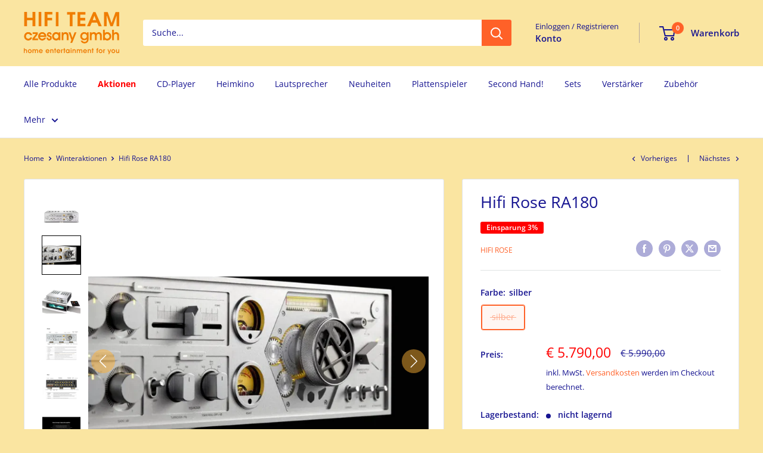

--- FILE ---
content_type: text/html; charset=utf-8
request_url: https://shop.hifiteam.at/collections/weihnachtsaktionen-2023/products/hifi-rose-ra180-vollverstaerker
body_size: 66627
content:
<!doctype html>

<html class="no-js" lang="de">
  

  <head>
    <meta charset="utf-8">
    <meta name="viewport" content="width=device-width, initial-scale=1.0, height=device-height, minimum-scale=1.0, maximum-scale=1.0">
    <meta name="theme-color" content="#ff6128">

    <title>Hifi Rose RA180 Demogerät mit Garantie! hifiteam</title><meta name="description" content="Wie bereits erwähnt, zeigt sich allen voran die Front des HiFi Rose RA180 mit einem sehr außergewöhnlichen Design. Wer auch immer für diese Mischung aus verschiedensten Stilelementen verantwortlich war."><link rel="canonical" href="https://shop.hifiteam.at/products/hifi-rose-ra180-vollverstaerker"><link rel="shortcut icon" href="//shop.hifiteam.at/cdn/shop/files/3b08b075-c328-4342-9c46-1fa5d44110d3_96x96.png?v=1755420976" type="image/png"><link rel="preload" as="style" href="//shop.hifiteam.at/cdn/shop/t/37/assets/theme.css?v=64896656854714595661763717153">
    <link rel="preload" as="script" href="//shop.hifiteam.at/cdn/shop/t/37/assets/theme.js?v=100952596617660054121763717153">
    <link rel="preconnect" href="https://cdn.shopify.com">
    <link rel="preconnect" href="https://fonts.shopifycdn.com">
    <link rel="dns-prefetch" href="https://productreviews.shopifycdn.com">
    <link rel="dns-prefetch" href="https://ajax.googleapis.com">
    <link rel="dns-prefetch" href="https://maps.googleapis.com">
    <link rel="dns-prefetch" href="https://maps.gstatic.com">

    <meta property="og:type" content="product">
  <meta property="og:title" content="Hifi Rose RA180"><meta property="og:image" content="http://shop.hifiteam.at/cdn/shop/files/hifi-rose-ra180-demogeraet-mit-garantie-silber-vollverstaerker-322.webp?v=1757544956">
    <meta property="og:image:secure_url" content="https://shop.hifiteam.at/cdn/shop/files/hifi-rose-ra180-demogeraet-mit-garantie-silber-vollverstaerker-322.webp?v=1757544956">
    <meta property="og:image:width" content="1000">
    <meta property="og:image:height" content="1000">
    <meta property="product:availability" content="out of stock"><meta property="product:price:amount" content="5.790,00">
  <meta property="product:price:currency" content="EUR"><meta property="og:description" content="Wie bereits erwähnt, zeigt sich allen voran die Front des HiFi Rose RA180 mit einem sehr außergewöhnlichen Design. Wer auch immer für diese Mischung aus verschiedensten Stilelementen verantwortlich war."><meta property="og:url" content="https://shop.hifiteam.at/products/hifi-rose-ra180-vollverstaerker">
<meta property="og:site_name" content="Hifiteam Czesany GmbH - home entertainment for you - "><meta name="twitter:card" content="summary"><meta name="twitter:title" content="Hifi Rose RA180">
  <meta name="twitter:description" content="HiFi Rose RA180 – Futuristischer Industrial-Look trifft auf Vintage HiFi Wie bereits erwähnt, zeigt sich allen voran die Front des HiFi Rose RA180 mit einem sehr außergewöhnlichen Design. Wer auch immer für diese Mischung aus verschiedensten Stilelementen verantwortlich war, er hatte Mut, richtig viel Mut, ebenso jene Entscheidungsträger, die dieses Konzept absegneten. Das erstaunliche ist, es ist wohl allen voran diese Mischung aus futuristischem Industrial-Look mit klassischen Merkmalen aus dem Bereich Vintage HiFi, die einen ganz besonderen Reiz entfaltet und wirklich nur dadurch letztlich funktioniert, weil es eine derart gewagte Ansammlung ist. Tatsächlich scheint da kein System dahinter zu stehen, denn Schalter, Drehgeber und Schieberegler finden sich jeweils in unterschiedlicher Form, und werden kombiniert mit beleuchteten VU-Metern, wobei man meint, die Entwickler haben hier „blind“ ins Materiallager von Yamaha, Luxman und Nagra gegriffen, ohne hier auch nur irgendetwas unterstellen zu">
  <meta name="twitter:image" content="https://shop.hifiteam.at/cdn/shop/files/hifi-rose-ra180-demogeraet-mit-garantie-silber-vollverstaerker-322_600x600_crop_center.webp?v=1757544956">
    <link rel="preload" href="//shop.hifiteam.at/cdn/fonts/open_sans/opensans_n4.c32e4d4eca5273f6d4ee95ddf54b5bbb75fc9b61.woff2" as="font" type="font/woff2" crossorigin><link rel="preload" href="//shop.hifiteam.at/cdn/fonts/open_sans/opensans_n4.c32e4d4eca5273f6d4ee95ddf54b5bbb75fc9b61.woff2" as="font" type="font/woff2" crossorigin><style>
  @font-face {
  font-family: "Open Sans";
  font-weight: 400;
  font-style: normal;
  font-display: swap;
  src: url("//shop.hifiteam.at/cdn/fonts/open_sans/opensans_n4.c32e4d4eca5273f6d4ee95ddf54b5bbb75fc9b61.woff2") format("woff2"),
       url("//shop.hifiteam.at/cdn/fonts/open_sans/opensans_n4.5f3406f8d94162b37bfa232b486ac93ee892406d.woff") format("woff");
}

  @font-face {
  font-family: "Open Sans";
  font-weight: 400;
  font-style: normal;
  font-display: swap;
  src: url("//shop.hifiteam.at/cdn/fonts/open_sans/opensans_n4.c32e4d4eca5273f6d4ee95ddf54b5bbb75fc9b61.woff2") format("woff2"),
       url("//shop.hifiteam.at/cdn/fonts/open_sans/opensans_n4.5f3406f8d94162b37bfa232b486ac93ee892406d.woff") format("woff");
}

@font-face {
  font-family: "Open Sans";
  font-weight: 600;
  font-style: normal;
  font-display: swap;
  src: url("//shop.hifiteam.at/cdn/fonts/open_sans/opensans_n6.15aeff3c913c3fe570c19cdfeed14ce10d09fb08.woff2") format("woff2"),
       url("//shop.hifiteam.at/cdn/fonts/open_sans/opensans_n6.14bef14c75f8837a87f70ce22013cb146ee3e9f3.woff") format("woff");
}

@font-face {
  font-family: "Open Sans";
  font-weight: 400;
  font-style: italic;
  font-display: swap;
  src: url("//shop.hifiteam.at/cdn/fonts/open_sans/opensans_i4.6f1d45f7a46916cc95c694aab32ecbf7509cbf33.woff2") format("woff2"),
       url("//shop.hifiteam.at/cdn/fonts/open_sans/opensans_i4.4efaa52d5a57aa9a57c1556cc2b7465d18839daa.woff") format("woff");
}


  @font-face {
  font-family: "Open Sans";
  font-weight: 700;
  font-style: normal;
  font-display: swap;
  src: url("//shop.hifiteam.at/cdn/fonts/open_sans/opensans_n7.a9393be1574ea8606c68f4441806b2711d0d13e4.woff2") format("woff2"),
       url("//shop.hifiteam.at/cdn/fonts/open_sans/opensans_n7.7b8af34a6ebf52beb1a4c1d8c73ad6910ec2e553.woff") format("woff");
}

  @font-face {
  font-family: "Open Sans";
  font-weight: 400;
  font-style: italic;
  font-display: swap;
  src: url("//shop.hifiteam.at/cdn/fonts/open_sans/opensans_i4.6f1d45f7a46916cc95c694aab32ecbf7509cbf33.woff2") format("woff2"),
       url("//shop.hifiteam.at/cdn/fonts/open_sans/opensans_i4.4efaa52d5a57aa9a57c1556cc2b7465d18839daa.woff") format("woff");
}

  @font-face {
  font-family: "Open Sans";
  font-weight: 700;
  font-style: italic;
  font-display: swap;
  src: url("//shop.hifiteam.at/cdn/fonts/open_sans/opensans_i7.916ced2e2ce15f7fcd95d196601a15e7b89ee9a4.woff2") format("woff2"),
       url("//shop.hifiteam.at/cdn/fonts/open_sans/opensans_i7.99a9cff8c86ea65461de497ade3d515a98f8b32a.woff") format("woff");
}


  :root {
    --default-text-font-size : 15px;
    --base-text-font-size    : 14px;
    --heading-font-family    : "Open Sans", sans-serif;
    --heading-font-weight    : 400;
    --heading-font-style     : normal;
    --text-font-family       : "Open Sans", sans-serif;
    --text-font-weight       : 400;
    --text-font-style        : normal;
    --text-font-bolder-weight: 600;
    --text-link-decoration   : underline;

    --text-color               : #161491;
    --text-color-rgb           : 22, 20, 145;
    --heading-color            : #161491;
    --border-color             : #e1e3e4;
    --border-color-rgb         : 225, 227, 228;
    --form-border-color        : #d4d6d8;
    --accent-color             : #ff6128;
    --accent-color-rgb         : 255, 97, 40;
    --link-color               : #ff6128;
    --link-color-hover         : #da3a00;
    --background               : #fae5a1;
    --secondary-background     : #ffffff;
    --secondary-background-rgb : 255, 255, 255;
    --accent-background        : rgba(255, 97, 40, 0.08);

    --input-background: #ffffff;

    --error-color       : #ff0000;
    --error-background  : rgba(255, 0, 0, 0.07);
    --success-color     : #00aa00;
    --success-background: rgba(0, 170, 0, 0.11);

    --primary-button-background      : #ff6128;
    --primary-button-background-rgb  : 255, 97, 40;
    --primary-button-text-color      : #ffffff;
    --secondary-button-background    : #161491;
    --secondary-button-background-rgb: 22, 20, 145;
    --secondary-button-text-color    : #ffffff;

    --header-background      : #fae5a1;
    --header-text-color      : #161491;
    --header-light-text-color: #161491;
    --header-border-color    : rgba(22, 20, 145, 0.3);
    --header-accent-color    : #ff6128;

    --footer-background-color:    #fae5a1;
    --footer-heading-text-color:  #161491;
    --footer-body-text-color:     #161491;
    --footer-body-text-color-rgb: 22, 20, 145;
    --footer-accent-color:        #ff6128;
    --footer-accent-color-rgb:    255, 97, 40;
    --footer-border:              1px solid var(--border-color);
    
    --flickity-arrow-color: #abb1b4;--product-on-sale-accent           : #ff0000;
    --product-on-sale-accent-rgb       : 255, 0, 0;
    --product-on-sale-color            : #ffffff;
    --product-in-stock-color           : #008a00;
    --product-low-stock-color          : #ee0000;
    --product-sold-out-color           : #8a9297;
    --product-custom-label-1-background: #008a00;
    --product-custom-label-1-color     : #ffffff;
    --product-custom-label-2-background: #00a500;
    --product-custom-label-2-color     : #ffffff;
    --product-review-star-color        : #ffbd00;

    --mobile-container-gutter : 20px;
    --desktop-container-gutter: 40px;

    /* Shopify related variables */
    --payment-terms-background-color: #fae5a1;
  }
</style>

<script>
  // IE11 does not have support for CSS variables, so we have to polyfill them
  if (!(((window || {}).CSS || {}).supports && window.CSS.supports('(--a: 0)'))) {
    const script = document.createElement('script');
    script.type = 'text/javascript';
    script.src = 'https://cdn.jsdelivr.net/npm/css-vars-ponyfill@2';
    script.onload = function() {
      cssVars({});
    };

    document.getElementsByTagName('head')[0].appendChild(script);
  }
</script>


    <script>window.performance && window.performance.mark && window.performance.mark('shopify.content_for_header.start');</script><meta name="google-site-verification" content="JWEZSBz06Op9O9AXsbcozY2I5bs-9IHByq2GNlg4BA8">
<meta id="shopify-digital-wallet" name="shopify-digital-wallet" content="/13783595/digital_wallets/dialog">
<meta name="shopify-checkout-api-token" content="292404927d5d11c7d8e2a1e0ab9c727e">
<link rel="alternate" type="application/json+oembed" href="https://shop.hifiteam.at/products/hifi-rose-ra180-vollverstaerker.oembed">
<script async="async" src="/checkouts/internal/preloads.js?locale=de-AT"></script>
<link rel="preconnect" href="https://shop.app" crossorigin="anonymous">
<script async="async" src="https://shop.app/checkouts/internal/preloads.js?locale=de-AT&shop_id=13783595" crossorigin="anonymous"></script>
<script id="apple-pay-shop-capabilities" type="application/json">{"shopId":13783595,"countryCode":"AT","currencyCode":"EUR","merchantCapabilities":["supports3DS"],"merchantId":"gid:\/\/shopify\/Shop\/13783595","merchantName":"Hifiteam Czesany GmbH - home entertainment for you - ","requiredBillingContactFields":["postalAddress","email","phone"],"requiredShippingContactFields":["postalAddress","email","phone"],"shippingType":"shipping","supportedNetworks":["visa","maestro","masterCard"],"total":{"type":"pending","label":"Hifiteam Czesany GmbH - home entertainment for you - ","amount":"1.00"},"shopifyPaymentsEnabled":true,"supportsSubscriptions":true}</script>
<script id="shopify-features" type="application/json">{"accessToken":"292404927d5d11c7d8e2a1e0ab9c727e","betas":["rich-media-storefront-analytics"],"domain":"shop.hifiteam.at","predictiveSearch":true,"shopId":13783595,"locale":"de"}</script>
<script>var Shopify = Shopify || {};
Shopify.shop = "hifiteamshop.myshopify.com";
Shopify.locale = "de";
Shopify.currency = {"active":"EUR","rate":"1.0"};
Shopify.country = "AT";
Shopify.theme = {"name":"Kopie von Aktualisierte Kopie von Aktualisierte...","id":187715256647,"schema_name":"Warehouse","schema_version":"6.7.0","theme_store_id":871,"role":"main"};
Shopify.theme.handle = "null";
Shopify.theme.style = {"id":null,"handle":null};
Shopify.cdnHost = "shop.hifiteam.at/cdn";
Shopify.routes = Shopify.routes || {};
Shopify.routes.root = "/";</script>
<script type="module">!function(o){(o.Shopify=o.Shopify||{}).modules=!0}(window);</script>
<script>!function(o){function n(){var o=[];function n(){o.push(Array.prototype.slice.apply(arguments))}return n.q=o,n}var t=o.Shopify=o.Shopify||{};t.loadFeatures=n(),t.autoloadFeatures=n()}(window);</script>
<script>
  window.ShopifyPay = window.ShopifyPay || {};
  window.ShopifyPay.apiHost = "shop.app\/pay";
  window.ShopifyPay.redirectState = null;
</script>
<script id="shop-js-analytics" type="application/json">{"pageType":"product"}</script>
<script defer="defer" async type="module" src="//shop.hifiteam.at/cdn/shopifycloud/shop-js/modules/v2/client.init-shop-cart-sync_BH0MO3MH.de.esm.js"></script>
<script defer="defer" async type="module" src="//shop.hifiteam.at/cdn/shopifycloud/shop-js/modules/v2/chunk.common_BErAfWaM.esm.js"></script>
<script defer="defer" async type="module" src="//shop.hifiteam.at/cdn/shopifycloud/shop-js/modules/v2/chunk.modal_DqzNaksh.esm.js"></script>
<script type="module">
  await import("//shop.hifiteam.at/cdn/shopifycloud/shop-js/modules/v2/client.init-shop-cart-sync_BH0MO3MH.de.esm.js");
await import("//shop.hifiteam.at/cdn/shopifycloud/shop-js/modules/v2/chunk.common_BErAfWaM.esm.js");
await import("//shop.hifiteam.at/cdn/shopifycloud/shop-js/modules/v2/chunk.modal_DqzNaksh.esm.js");

  window.Shopify.SignInWithShop?.initShopCartSync?.({"fedCMEnabled":true,"windoidEnabled":true});

</script>
<script>
  window.Shopify = window.Shopify || {};
  if (!window.Shopify.featureAssets) window.Shopify.featureAssets = {};
  window.Shopify.featureAssets['shop-js'] = {"shop-cart-sync":["modules/v2/client.shop-cart-sync__0cGp0nR.de.esm.js","modules/v2/chunk.common_BErAfWaM.esm.js","modules/v2/chunk.modal_DqzNaksh.esm.js"],"init-fed-cm":["modules/v2/client.init-fed-cm_CM6VDTst.de.esm.js","modules/v2/chunk.common_BErAfWaM.esm.js","modules/v2/chunk.modal_DqzNaksh.esm.js"],"init-shop-email-lookup-coordinator":["modules/v2/client.init-shop-email-lookup-coordinator_CBMbWck_.de.esm.js","modules/v2/chunk.common_BErAfWaM.esm.js","modules/v2/chunk.modal_DqzNaksh.esm.js"],"init-windoid":["modules/v2/client.init-windoid_BLu1c52k.de.esm.js","modules/v2/chunk.common_BErAfWaM.esm.js","modules/v2/chunk.modal_DqzNaksh.esm.js"],"shop-button":["modules/v2/client.shop-button_CA8sgLdC.de.esm.js","modules/v2/chunk.common_BErAfWaM.esm.js","modules/v2/chunk.modal_DqzNaksh.esm.js"],"shop-cash-offers":["modules/v2/client.shop-cash-offers_CtGlpQVP.de.esm.js","modules/v2/chunk.common_BErAfWaM.esm.js","modules/v2/chunk.modal_DqzNaksh.esm.js"],"shop-toast-manager":["modules/v2/client.shop-toast-manager_uf2EYvu_.de.esm.js","modules/v2/chunk.common_BErAfWaM.esm.js","modules/v2/chunk.modal_DqzNaksh.esm.js"],"init-shop-cart-sync":["modules/v2/client.init-shop-cart-sync_BH0MO3MH.de.esm.js","modules/v2/chunk.common_BErAfWaM.esm.js","modules/v2/chunk.modal_DqzNaksh.esm.js"],"init-customer-accounts-sign-up":["modules/v2/client.init-customer-accounts-sign-up_GYoAbbBa.de.esm.js","modules/v2/client.shop-login-button_BwiwRr-G.de.esm.js","modules/v2/chunk.common_BErAfWaM.esm.js","modules/v2/chunk.modal_DqzNaksh.esm.js"],"pay-button":["modules/v2/client.pay-button_Fn8OU5F0.de.esm.js","modules/v2/chunk.common_BErAfWaM.esm.js","modules/v2/chunk.modal_DqzNaksh.esm.js"],"init-customer-accounts":["modules/v2/client.init-customer-accounts_hH0NE_bx.de.esm.js","modules/v2/client.shop-login-button_BwiwRr-G.de.esm.js","modules/v2/chunk.common_BErAfWaM.esm.js","modules/v2/chunk.modal_DqzNaksh.esm.js"],"avatar":["modules/v2/client.avatar_BTnouDA3.de.esm.js"],"init-shop-for-new-customer-accounts":["modules/v2/client.init-shop-for-new-customer-accounts_iGaU0q4U.de.esm.js","modules/v2/client.shop-login-button_BwiwRr-G.de.esm.js","modules/v2/chunk.common_BErAfWaM.esm.js","modules/v2/chunk.modal_DqzNaksh.esm.js"],"shop-follow-button":["modules/v2/client.shop-follow-button_DfZt4rU7.de.esm.js","modules/v2/chunk.common_BErAfWaM.esm.js","modules/v2/chunk.modal_DqzNaksh.esm.js"],"checkout-modal":["modules/v2/client.checkout-modal_BkbVv7me.de.esm.js","modules/v2/chunk.common_BErAfWaM.esm.js","modules/v2/chunk.modal_DqzNaksh.esm.js"],"shop-login-button":["modules/v2/client.shop-login-button_BwiwRr-G.de.esm.js","modules/v2/chunk.common_BErAfWaM.esm.js","modules/v2/chunk.modal_DqzNaksh.esm.js"],"lead-capture":["modules/v2/client.lead-capture_uTCHmOe0.de.esm.js","modules/v2/chunk.common_BErAfWaM.esm.js","modules/v2/chunk.modal_DqzNaksh.esm.js"],"shop-login":["modules/v2/client.shop-login_DZ2U4X68.de.esm.js","modules/v2/chunk.common_BErAfWaM.esm.js","modules/v2/chunk.modal_DqzNaksh.esm.js"],"payment-terms":["modules/v2/client.payment-terms_ARjsA2tN.de.esm.js","modules/v2/chunk.common_BErAfWaM.esm.js","modules/v2/chunk.modal_DqzNaksh.esm.js"]};
</script>
<script>(function() {
  var isLoaded = false;
  function asyncLoad() {
    if (isLoaded) return;
    isLoaded = true;
    var urls = ["https:\/\/chimpstatic.com\/mcjs-connected\/js\/users\/c2a9831edd5496c2f3ee8b0d2\/81976f3fd237fe263b7473402.js?shop=hifiteamshop.myshopify.com","https:\/\/rio.pwztag.com\/rio.js?shop=hifiteamshop.myshopify.com","https:\/\/app.carecart.io\/api\/abandoned-cart\/js-script?shop=hifiteamshop.myshopify.com","https:\/\/static2.rapidsearch.dev\/resultpage.js?shop=hifiteamshop.myshopify.com"];
    for (var i = 0; i < urls.length; i++) {
      var s = document.createElement('script');
      s.type = 'text/javascript';
      s.async = true;
      s.src = urls[i];
      var x = document.getElementsByTagName('script')[0];
      x.parentNode.insertBefore(s, x);
    }
  };
  if(window.attachEvent) {
    window.attachEvent('onload', asyncLoad);
  } else {
    window.addEventListener('load', asyncLoad, false);
  }
})();</script>
<script id="__st">var __st={"a":13783595,"offset":3600,"reqid":"05dec39d-0f8c-4b7a-b52a-f9ee24705b31-1769731975","pageurl":"shop.hifiteam.at\/collections\/weihnachtsaktionen-2023\/products\/hifi-rose-ra180-vollverstaerker","u":"c6ccb36f4352","p":"product","rtyp":"product","rid":6770991202387};</script>
<script>window.ShopifyPaypalV4VisibilityTracking = true;</script>
<script id="captcha-bootstrap">!function(){'use strict';const t='contact',e='account',n='new_comment',o=[[t,t],['blogs',n],['comments',n],[t,'customer']],c=[[e,'customer_login'],[e,'guest_login'],[e,'recover_customer_password'],[e,'create_customer']],r=t=>t.map((([t,e])=>`form[action*='/${t}']:not([data-nocaptcha='true']) input[name='form_type'][value='${e}']`)).join(','),a=t=>()=>t?[...document.querySelectorAll(t)].map((t=>t.form)):[];function s(){const t=[...o],e=r(t);return a(e)}const i='password',u='form_key',d=['recaptcha-v3-token','g-recaptcha-response','h-captcha-response',i],f=()=>{try{return window.sessionStorage}catch{return}},m='__shopify_v',_=t=>t.elements[u];function p(t,e,n=!1){try{const o=window.sessionStorage,c=JSON.parse(o.getItem(e)),{data:r}=function(t){const{data:e,action:n}=t;return t[m]||n?{data:e,action:n}:{data:t,action:n}}(c);for(const[e,n]of Object.entries(r))t.elements[e]&&(t.elements[e].value=n);n&&o.removeItem(e)}catch(o){console.error('form repopulation failed',{error:o})}}const l='form_type',E='cptcha';function T(t){t.dataset[E]=!0}const w=window,h=w.document,L='Shopify',v='ce_forms',y='captcha';let A=!1;((t,e)=>{const n=(g='f06e6c50-85a8-45c8-87d0-21a2b65856fe',I='https://cdn.shopify.com/shopifycloud/storefront-forms-hcaptcha/ce_storefront_forms_captcha_hcaptcha.v1.5.2.iife.js',D={infoText:'Durch hCaptcha geschützt',privacyText:'Datenschutz',termsText:'Allgemeine Geschäftsbedingungen'},(t,e,n)=>{const o=w[L][v],c=o.bindForm;if(c)return c(t,g,e,D).then(n);var r;o.q.push([[t,g,e,D],n]),r=I,A||(h.body.append(Object.assign(h.createElement('script'),{id:'captcha-provider',async:!0,src:r})),A=!0)});var g,I,D;w[L]=w[L]||{},w[L][v]=w[L][v]||{},w[L][v].q=[],w[L][y]=w[L][y]||{},w[L][y].protect=function(t,e){n(t,void 0,e),T(t)},Object.freeze(w[L][y]),function(t,e,n,w,h,L){const[v,y,A,g]=function(t,e,n){const i=e?o:[],u=t?c:[],d=[...i,...u],f=r(d),m=r(i),_=r(d.filter((([t,e])=>n.includes(e))));return[a(f),a(m),a(_),s()]}(w,h,L),I=t=>{const e=t.target;return e instanceof HTMLFormElement?e:e&&e.form},D=t=>v().includes(t);t.addEventListener('submit',(t=>{const e=I(t);if(!e)return;const n=D(e)&&!e.dataset.hcaptchaBound&&!e.dataset.recaptchaBound,o=_(e),c=g().includes(e)&&(!o||!o.value);(n||c)&&t.preventDefault(),c&&!n&&(function(t){try{if(!f())return;!function(t){const e=f();if(!e)return;const n=_(t);if(!n)return;const o=n.value;o&&e.removeItem(o)}(t);const e=Array.from(Array(32),(()=>Math.random().toString(36)[2])).join('');!function(t,e){_(t)||t.append(Object.assign(document.createElement('input'),{type:'hidden',name:u})),t.elements[u].value=e}(t,e),function(t,e){const n=f();if(!n)return;const o=[...t.querySelectorAll(`input[type='${i}']`)].map((({name:t})=>t)),c=[...d,...o],r={};for(const[a,s]of new FormData(t).entries())c.includes(a)||(r[a]=s);n.setItem(e,JSON.stringify({[m]:1,action:t.action,data:r}))}(t,e)}catch(e){console.error('failed to persist form',e)}}(e),e.submit())}));const S=(t,e)=>{t&&!t.dataset[E]&&(n(t,e.some((e=>e===t))),T(t))};for(const o of['focusin','change'])t.addEventListener(o,(t=>{const e=I(t);D(e)&&S(e,y())}));const B=e.get('form_key'),M=e.get(l),P=B&&M;t.addEventListener('DOMContentLoaded',(()=>{const t=y();if(P)for(const e of t)e.elements[l].value===M&&p(e,B);[...new Set([...A(),...v().filter((t=>'true'===t.dataset.shopifyCaptcha))])].forEach((e=>S(e,t)))}))}(h,new URLSearchParams(w.location.search),n,t,e,['guest_login'])})(!0,!0)}();</script>
<script integrity="sha256-4kQ18oKyAcykRKYeNunJcIwy7WH5gtpwJnB7kiuLZ1E=" data-source-attribution="shopify.loadfeatures" defer="defer" src="//shop.hifiteam.at/cdn/shopifycloud/storefront/assets/storefront/load_feature-a0a9edcb.js" crossorigin="anonymous"></script>
<script crossorigin="anonymous" defer="defer" src="//shop.hifiteam.at/cdn/shopifycloud/storefront/assets/shopify_pay/storefront-65b4c6d7.js?v=20250812"></script>
<script data-source-attribution="shopify.dynamic_checkout.dynamic.init">var Shopify=Shopify||{};Shopify.PaymentButton=Shopify.PaymentButton||{isStorefrontPortableWallets:!0,init:function(){window.Shopify.PaymentButton.init=function(){};var t=document.createElement("script");t.src="https://shop.hifiteam.at/cdn/shopifycloud/portable-wallets/latest/portable-wallets.de.js",t.type="module",document.head.appendChild(t)}};
</script>
<script data-source-attribution="shopify.dynamic_checkout.buyer_consent">
  function portableWalletsHideBuyerConsent(e){var t=document.getElementById("shopify-buyer-consent"),n=document.getElementById("shopify-subscription-policy-button");t&&n&&(t.classList.add("hidden"),t.setAttribute("aria-hidden","true"),n.removeEventListener("click",e))}function portableWalletsShowBuyerConsent(e){var t=document.getElementById("shopify-buyer-consent"),n=document.getElementById("shopify-subscription-policy-button");t&&n&&(t.classList.remove("hidden"),t.removeAttribute("aria-hidden"),n.addEventListener("click",e))}window.Shopify?.PaymentButton&&(window.Shopify.PaymentButton.hideBuyerConsent=portableWalletsHideBuyerConsent,window.Shopify.PaymentButton.showBuyerConsent=portableWalletsShowBuyerConsent);
</script>
<script>
  function portableWalletsCleanup(e){e&&e.src&&console.error("Failed to load portable wallets script "+e.src);var t=document.querySelectorAll("shopify-accelerated-checkout .shopify-payment-button__skeleton, shopify-accelerated-checkout-cart .wallet-cart-button__skeleton"),e=document.getElementById("shopify-buyer-consent");for(let e=0;e<t.length;e++)t[e].remove();e&&e.remove()}function portableWalletsNotLoadedAsModule(e){e instanceof ErrorEvent&&"string"==typeof e.message&&e.message.includes("import.meta")&&"string"==typeof e.filename&&e.filename.includes("portable-wallets")&&(window.removeEventListener("error",portableWalletsNotLoadedAsModule),window.Shopify.PaymentButton.failedToLoad=e,"loading"===document.readyState?document.addEventListener("DOMContentLoaded",window.Shopify.PaymentButton.init):window.Shopify.PaymentButton.init())}window.addEventListener("error",portableWalletsNotLoadedAsModule);
</script>

<script type="module" src="https://shop.hifiteam.at/cdn/shopifycloud/portable-wallets/latest/portable-wallets.de.js" onError="portableWalletsCleanup(this)" crossorigin="anonymous"></script>
<script nomodule>
  document.addEventListener("DOMContentLoaded", portableWalletsCleanup);
</script>

<link id="shopify-accelerated-checkout-styles" rel="stylesheet" media="screen" href="https://shop.hifiteam.at/cdn/shopifycloud/portable-wallets/latest/accelerated-checkout-backwards-compat.css" crossorigin="anonymous">
<style id="shopify-accelerated-checkout-cart">
        #shopify-buyer-consent {
  margin-top: 1em;
  display: inline-block;
  width: 100%;
}

#shopify-buyer-consent.hidden {
  display: none;
}

#shopify-subscription-policy-button {
  background: none;
  border: none;
  padding: 0;
  text-decoration: underline;
  font-size: inherit;
  cursor: pointer;
}

#shopify-subscription-policy-button::before {
  box-shadow: none;
}

      </style>

<script>window.performance && window.performance.mark && window.performance.mark('shopify.content_for_header.end');</script>

    <link rel="stylesheet" href="//shop.hifiteam.at/cdn/shop/t/37/assets/theme.css?v=64896656854714595661763717153">


    <script>
      // This allows to expose several variables to the global scope, to be used in scripts
      window.theme = {
        pageType: "product",
        cartCount: 0,
        moneyFormat: "€ {{ amount_with_comma_separator }}",
        moneyWithCurrencyFormat: "€ {{ amount_with_comma_separator }} EUR",
        currencyCodeEnabled: false,
        showDiscount: true,
        discountMode: "percentage",
        cartType: "drawer"
      };

      window.routes = {
        rootUrl: "\/",
        rootUrlWithoutSlash: '',
        cartUrl: "\/cart",
        cartAddUrl: "\/cart\/add",
        cartChangeUrl: "\/cart\/change",
        searchUrl: "\/search",
        productRecommendationsUrl: "\/recommendations\/products"
      };

      window.languages = {
        productRegularPrice: "Normalpreis",
        productSalePrice: "Sonderpreis",
        collectionOnSaleLabel: "Einsparung {{savings}}",
        productFormUnavailable: "Nicht verfübar",
        productFormAddToCart: "Zum Warenkorb",
        productFormPreOrder: "Vorbestellung",
        productFormSoldOut: "nicht lagernd",
        productAdded: "Produkt wurde in Deinen Warenkorb gelegt",
        productAddedShort: "Hinzugefügt!",
        shippingEstimatorNoResults: "Es konten für Deine Adresse keine Versandkosten ermittelt werden.",
        shippingEstimatorOneResult: "Es gibt eine Versandmethode für Deine Adresse:",
        shippingEstimatorMultipleResults: "Es bibt {{count}} Versandmethoden für Deine Adresse:",
        shippingEstimatorErrors: "Es gibt Fehler:"
      };

      document.documentElement.className = document.documentElement.className.replace('no-js', 'js');
    </script><script src="//shop.hifiteam.at/cdn/shop/t/37/assets/theme.js?v=100952596617660054121763717153" defer></script>
    <script src="//shop.hifiteam.at/cdn/shop/t/37/assets/custom.js?v=102476495355921946141763717153" defer></script><script>
        (function () {
          window.onpageshow = function() {
            // We force re-freshing the cart content onpageshow, as most browsers will serve a cache copy when hitting the
            // back button, which cause staled data
            document.documentElement.dispatchEvent(new CustomEvent('cart:refresh', {
              bubbles: true,
              detail: {scrollToTop: false}
            }));
          };
        })();
      </script>


  <script type="text/javascript">
    window.RapidSearchAdmin = false;
  </script>


<!-- BEGIN app block: shopify://apps/consentmo-gdpr/blocks/gdpr_cookie_consent/4fbe573f-a377-4fea-9801-3ee0858cae41 -->


<!-- END app block --><!-- BEGIN app block: shopify://apps/sitemap-noindex-pro-seo/blocks/app-embed/4d815e2c-5af0-46ba-8301-d0f9cf660031 -->
<!-- END app block --><!-- BEGIN app block: shopify://apps/go-product-page-gallery-zoom/blocks/app-embed/00e2bd89-9dbb-4f36-8a7f-03768835bc78 -->

<script>
  if (typeof __productWizRio !== 'undefined') {
    throw new Error('Rio code has already been instantiated!');
  }
  var __productWizRioProduct = {"id":6770991202387,"title":"Hifi Rose RA180","handle":"hifi-rose-ra180-vollverstaerker","description":"\u003ch3\u003eHiFi Rose RA180 – Futuristischer Industrial-Look trifft auf Vintage HiFi\u003cbr\u003e\n\u003c\/h3\u003e\n\u003cp\u003eWie bereits erwähnt, zeigt sich allen voran die Front des HiFi Rose RA180 mit einem sehr außergewöhnlichen Design. Wer auch immer für diese Mischung aus verschiedensten Stilelementen verantwortlich war, er hatte Mut, richtig viel Mut, ebenso jene Entscheidungsträger, die dieses Konzept absegneten.\u003c\/p\u003e\n\u003cp\u003eDas erstaunliche ist, es ist wohl allen voran diese Mischung aus futuristischem Industrial-Look mit klassischen Merkmalen aus dem Bereich Vintage HiFi, die einen ganz besonderen Reiz entfaltet und wirklich nur dadurch letztlich funktioniert, weil es eine derart gewagte Ansammlung ist.\u003c\/p\u003e\n\u003cp\u003eTatsächlich scheint da kein System dahinter zu stehen, denn Schalter, Drehgeber und Schieberegler finden sich jeweils in unterschiedlicher Form, und werden kombiniert mit beleuchteten VU-Metern, wobei man meint, die Entwickler haben hier „blind“ ins Materiallager von Yamaha, Luxman und Nagra gegriffen, ohne hier auch nur irgendetwas unterstellen zu wollen.\u003c\/p\u003e\n\u003cp\u003eBesonders sticht  der Drehgeber für die Lautstärke-Kontrolle ganz markant hervor, den dieser setzt auf eine Kombination aus Zahnrädern, die wohl einem Uhrwerk nachempfunden sind und ebenfalls mittels Hintergrundbeleuchtung wirkungsvoll in Szene gesetzt werden.\u003c\/p\u003e\n\u003cp\u003eErwähnt sei in diesem Zusammenhang noch, dass der neue HiFi Rose RA180 mit Abmessungen von 430 mm in der Breite, 350 mm in der Tiefe und 110 mm in der Höhe exakt zu den Streaming-Systemen aus dem Hause Citech Co. Ltd. passt. \u003cbr\u003e\u003c\/p\u003e\n\u003ch3\u003eIntegrierte Phono-Vorstufe für MM als auch MC Tonabnehmer-Systeme\u003cbr\u003e\n\u003c\/h3\u003e\n\u003cp\u003eEin weiteres Cinchbuchsen-Pärchen ist die Kontaktstelle für Vinyl-Liebhaber, denn dahinter verbirgt sich die integrierte Phono-Vorstufe des HiFi Rose RA180, die gleichermaßen für Laufwerke bestückt mit MM als auch MC Tonabnehmer-Systeme ausgelegt ist. Die Auswahl hierüber trifft man mit einem Wechselschalter an der Rückseite, direkt an der Front besteht die Möglichkeit, alle weiteren Einstellungen feinfühlig vorzunehmen und sogar einen Subsonic Filter hinzu zu schalten.\u003c\/p\u003e\n\u003ch3\u003eVerstärker in Class D mit GaN FET\u003c\/h3\u003e\n\u003cp\u003eHersteller wie etwa der deutsche Halbleiter-Spezialist Infineon\u003cspan\u003e \u003c\/span\u003ezeigen sich davon überzeugt, dass die Zukunft in der Verstärker-Technologie Class D ist, und zwar Class D basierend auf GaN FET, Feldeffekt-Transistoren also, die nicht auf Silicium, sondern vielmehr auf Galliumnitrid als Basis vertrauen.\u003c\/p\u003e\n\u003cp\u003eDer Grund dafür ist allen voran die besonders effektive Arbeitsweise, bei höherer effektiver Leistung tritt eine viel geringerer Abwärme auf und erlaubt somit eine deutlich dichter gepacktere Bauweise derartiger Schaltungen. Darüber hinaus sollen sich Verstärker-Schaltungen realisiert in Class D und basierend auf GaN FET als deutlich akkurater, da schneller und somit präziser bei der Signalverarbeitung erweisen.\u003c\/p\u003e\n\u003cp\u003eDer limitierte HiFi Rose RA180 fährt ganze vier Verstärker-Module auf, vier Mono-Blöcke in einem Gehäuse also, wenn man es so ausdrücken will, die einen besonders kreativen Einsatz erlauben.\u003cbr\u003e\u003c\/p\u003e\n\u003cp\u003eDie einfachste Art der Nutzung stellt der gebrückte Betrieb dar, wobei hier sage und schreibe zweimal 800 Watt an Lautsprecher-Systemen mit 4 oder 8 Ohm Impedanz zur Verfügung stehen und somit wohl jedwedes System stets unter voller Kontrolle halten.\u003c\/p\u003e\n\u003cp\u003e(Quelle: Sempre Audio, \u003ca href=\"https:\/\/www.sempre-audio.at\/hifi-rose-ra180-absolute-pure-sound-integrated-amplifier\/\" title=\"Hifi rose ra180 absolute pure sound integrated amplifier - ein statement... | sempre-audio.at\" aria-label=\"Besuchen Sie eine Webseite über Hifi rose ra180 absolute pure sound integrated amplifier - ein statement... | sempre-audio.at\"\u003ehttps:\/\/www.sempre-audio.at\/hifi-rose-ra180-absolute-pure-sound-integrated-amplifier\/\u003c\/a\u003e)\u003c\/p\u003e\n\u003ctable\u003e\n\u003cthead\u003e\n\u003ctr\u003e\n\u003cth colspan=\"2\"\u003eHiFi Rose RA180\u003c\/th\u003e\n\u003c\/tr\u003e\n\u003c\/thead\u003e\n\u003ctbody\u003e\n\u003ctr\u003e\n\u003ctd\u003e\u003cstrong\u003eKonzept:\u003c\/strong\u003e\u003c\/td\u003e\n\u003ctd\u003eanaloger Stereo-Vollverstärker, Class-D\u003c\/td\u003e\n\u003c\/tr\u003e\n\u003ctr\u003e\n\u003ctd\u003e\u003cstrong\u003eLeistung:\u003c\/strong\u003e\u003c\/td\u003e\n\u003ctd\u003e4 x 200 W oder 2 x 400 W an 8 Ohm\u003c\/td\u003e\n\u003c\/tr\u003e\n\u003ctr\u003e\n\u003ctd\u003e\u003cstrong\u003eEingänge:\u003c\/strong\u003e\u003c\/td\u003e\n\u003ctd\u003e3 x Cinch, 1 x XLR, 1 x Phono MM\/MC\u003c\/td\u003e\n\u003c\/tr\u003e\n\u003ctr\u003e\n\u003ctd\u003e\u003cstrong\u003eBesonderheiten:\u003c\/strong\u003e\u003c\/td\u003e\n\u003ctd\u003eGaN-FETs, Bi-Amping\/Bridged-Mode, App\u003c\/td\u003e\n\u003c\/tr\u003e\n\u003ctr\u003e\n\u003ctd\u003e\u003cstrong\u003eAbmessungen (B x T x H):\u003c\/strong\u003e\u003c\/td\u003e\n\u003ctd\u003e430 x 350 x 110 mm\u003c\/td\u003e\n\u003c\/tr\u003e\n\u003ctr\u003e\n\u003ctd\u003e\u003cstrong\u003eGewicht:\u003c\/strong\u003e\u003c\/td\u003e\n\u003ctd\u003e\n\u003cp\u003e16,7 Kilo\u003c\/p\u003e\n\u003c\/td\u003e\n\u003c\/tr\u003e\n\u003c\/tbody\u003e\n\u003c\/table\u003e\n\u003cp\u003e \u003c\/p\u003e\n\u003cp\u003e\u003cstrong\u003eTestbericht Lowbeats:\u003c\/strong\u003e\u003cbr\u003e\u003c\/p\u003e\n\u003cp\u003e\u003ca href=\"https:\/\/www.lowbeats.de\/hifi-rose-ra180-im-test-smarter-vollverstaerker-mit-coolem-design\/\" title=\"Hifi rose ra180 im test: vollverstärker mit 4 endstufen für 6.500 euro\" aria-label=\"Besuchen Sie eine Webseite über Hifi rose ra180 im test: vollverstärker mit 4 endstufen für 6.500 euro\"\u003ehttps:\/\/www.lowbeats.de\/hifi-rose-ra180-im-test-smarter-vollverstaerker-mit-coolem-design\/\u003c\/a\u003e\u003c\/p\u003e\n\u003cp\u003eZitat:\u003c\/p\u003e\n\u003cp\u003e\u003cem\u003e\"Der HiFi Rose RA 180 Vollverstärker ist schon rein optisch eine erfrischende Abwechslung im Markt für Vollverstärker. Doch der Hersteller beweist, dass es ihm absolut nicht nur um den äußeren Schein geht, denn der Amp ist mit seinen vier GaN-Endstufen und zahlreichen anderen Detaillösungen auch technisch voll auf der Höhe der Zeit. Die tolle Bedienung an der mechanischen Spielwiese seiner Front sowie der rundum überzeugende Klang mit hohen Leistungsreserven runden das Gesamtbild positiv ab.\"\u003c\/em\u003e \u003c\/p\u003e\n\u003cp\u003e \u003c\/p\u003e\n\u003cp\u003e \u003c\/p\u003e","published_at":"2026-01-10T17:38:09+01:00","created_at":"2022-05-21T18:18:22+02:00","vendor":"Hifi Rose","type":"Vollverstärker","tags":["accuphase","Balanced","chord","Class-D","GAN","highend","limited edition","limitededition","phono eingebaut","phonoeingang","phonoteil","phonovorverstärker","phonovorverstärker röhrenvorstufe röhre tubepreamp","Röhrenphonovorverstärker","spo-disabled","spo-notify-me-enabled","usb. phonoeingang","vollverstärker mit phono"],"price":579000,"price_min":579000,"price_max":579000,"available":false,"price_varies":false,"compare_at_price":599000,"compare_at_price_min":599000,"compare_at_price_max":599000,"compare_at_price_varies":false,"variants":[{"id":40123839709267,"title":"silber","option1":"silber","option2":null,"option3":null,"sku":"","requires_shipping":true,"taxable":true,"featured_image":{"id":65553776410951,"product_id":6770991202387,"position":2,"created_at":"2025-09-11T00:56:01+02:00","updated_at":"2025-09-11T00:56:01+02:00","alt":"Hifi Rose Vollverstärker Hifi Rose RA180 Vollverstärker","width":1000,"height":1000,"src":"\/\/shop.hifiteam.at\/cdn\/shop\/files\/hifi-rose-ra180-demogeraet-mit-garantie-silber-vollverstaerker-500.webp?v=1757544961","variant_ids":[40123839709267]},"available":false,"name":"Hifi Rose RA180 - silber","public_title":"silber","options":["silber"],"price":579000,"weight":0,"compare_at_price":599000,"inventory_quantity":0,"inventory_management":"shopify","inventory_policy":"deny","barcode":"6046191182952","featured_media":{"alt":"Hifi Rose Vollverstärker Hifi Rose RA180 Vollverstärker","id":54670941749575,"position":2,"preview_image":{"aspect_ratio":1.0,"height":1000,"width":1000,"src":"\/\/shop.hifiteam.at\/cdn\/shop\/files\/hifi-rose-ra180-demogeraet-mit-garantie-silber-vollverstaerker-500.webp?v=1757544961"}},"requires_selling_plan":false,"selling_plan_allocations":[]}],"images":["\/\/shop.hifiteam.at\/cdn\/shop\/files\/hifi-rose-ra180-demogeraet-mit-garantie-silber-vollverstaerker-322.webp?v=1757544956","\/\/shop.hifiteam.at\/cdn\/shop\/files\/hifi-rose-ra180-demogeraet-mit-garantie-silber-vollverstaerker-500.webp?v=1757544961","\/\/shop.hifiteam.at\/cdn\/shop\/files\/hifi-rose-ra180-demogeraet-mit-garantie-silber-vollverstaerker-610.webp?v=1757544965","\/\/shop.hifiteam.at\/cdn\/shop\/files\/hifi-rose-ra180-demogeraet-mit-garantie-silber-vollverstaerker-767.webp?v=1757544971","\/\/shop.hifiteam.at\/cdn\/shop\/files\/hifi-rose-ra180-demogeraet-mit-garantie-silber-vollverstaerker-859.webp?v=1757544976","\/\/shop.hifiteam.at\/cdn\/shop\/files\/hifi-rose-ra180-demogeraet-mit-garantie-silber-vollverstaerker-693.webp?v=1757544981","\/\/shop.hifiteam.at\/cdn\/shop\/files\/hifi-rose-ra180-demogeraet-mit-garantie-silber-vollverstaerker-794.webp?v=1757544986"],"featured_image":"\/\/shop.hifiteam.at\/cdn\/shop\/files\/hifi-rose-ra180-demogeraet-mit-garantie-silber-vollverstaerker-322.webp?v=1757544956","options":["Farbe"],"media":[{"alt":"Hifi Rose Vollverstärker Hifi Rose RA180","id":54670940176711,"position":1,"preview_image":{"aspect_ratio":1.0,"height":1000,"width":1000,"src":"\/\/shop.hifiteam.at\/cdn\/shop\/files\/hifi-rose-ra180-demogeraet-mit-garantie-silber-vollverstaerker-322.webp?v=1757544956"},"aspect_ratio":1.0,"height":1000,"media_type":"image","src":"\/\/shop.hifiteam.at\/cdn\/shop\/files\/hifi-rose-ra180-demogeraet-mit-garantie-silber-vollverstaerker-322.webp?v=1757544956","width":1000},{"alt":"Hifi Rose Vollverstärker Hifi Rose RA180 Vollverstärker","id":54670941749575,"position":2,"preview_image":{"aspect_ratio":1.0,"height":1000,"width":1000,"src":"\/\/shop.hifiteam.at\/cdn\/shop\/files\/hifi-rose-ra180-demogeraet-mit-garantie-silber-vollverstaerker-500.webp?v=1757544961"},"aspect_ratio":1.0,"height":1000,"media_type":"image","src":"\/\/shop.hifiteam.at\/cdn\/shop\/files\/hifi-rose-ra180-demogeraet-mit-garantie-silber-vollverstaerker-500.webp?v=1757544961","width":1000},{"alt":"Hifi Rose Vollverstärker Hifi Rose RA180","id":54670942929223,"position":3,"preview_image":{"aspect_ratio":1.0,"height":1000,"width":1000,"src":"\/\/shop.hifiteam.at\/cdn\/shop\/files\/hifi-rose-ra180-demogeraet-mit-garantie-silber-vollverstaerker-610.webp?v=1757544965"},"aspect_ratio":1.0,"height":1000,"media_type":"image","src":"\/\/shop.hifiteam.at\/cdn\/shop\/files\/hifi-rose-ra180-demogeraet-mit-garantie-silber-vollverstaerker-610.webp?v=1757544965","width":1000},{"alt":"Hifi Rose Vollverstärker Hifi Rose RA180 Vollverstärker","id":54670944928071,"position":4,"preview_image":{"aspect_ratio":1.0,"height":1000,"width":1000,"src":"\/\/shop.hifiteam.at\/cdn\/shop\/files\/hifi-rose-ra180-demogeraet-mit-garantie-silber-vollverstaerker-767.webp?v=1757544971"},"aspect_ratio":1.0,"height":1000,"media_type":"image","src":"\/\/shop.hifiteam.at\/cdn\/shop\/files\/hifi-rose-ra180-demogeraet-mit-garantie-silber-vollverstaerker-767.webp?v=1757544971","width":1000},{"alt":"Hifi Rose Vollverstärker Hifi Rose RA180 Vollverstärker","id":54670946074951,"position":5,"preview_image":{"aspect_ratio":1.0,"height":1000,"width":1000,"src":"\/\/shop.hifiteam.at\/cdn\/shop\/files\/hifi-rose-ra180-demogeraet-mit-garantie-silber-vollverstaerker-859.webp?v=1757544976"},"aspect_ratio":1.0,"height":1000,"media_type":"image","src":"\/\/shop.hifiteam.at\/cdn\/shop\/files\/hifi-rose-ra180-demogeraet-mit-garantie-silber-vollverstaerker-859.webp?v=1757544976","width":1000},{"alt":"Hifi Rose Vollverstärker Hifi Rose RA180","id":54670947647815,"position":6,"preview_image":{"aspect_ratio":1.0,"height":1000,"width":1000,"src":"\/\/shop.hifiteam.at\/cdn\/shop\/files\/hifi-rose-ra180-demogeraet-mit-garantie-silber-vollverstaerker-693.webp?v=1757544981"},"aspect_ratio":1.0,"height":1000,"media_type":"image","src":"\/\/shop.hifiteam.at\/cdn\/shop\/files\/hifi-rose-ra180-demogeraet-mit-garantie-silber-vollverstaerker-693.webp?v=1757544981","width":1000},{"alt":"Hifi Rose Vollverstärker Hifi Rose RA180","id":54670949220679,"position":7,"preview_image":{"aspect_ratio":1.0,"height":1000,"width":1000,"src":"\/\/shop.hifiteam.at\/cdn\/shop\/files\/hifi-rose-ra180-demogeraet-mit-garantie-silber-vollverstaerker-794.webp?v=1757544986"},"aspect_ratio":1.0,"height":1000,"media_type":"image","src":"\/\/shop.hifiteam.at\/cdn\/shop\/files\/hifi-rose-ra180-demogeraet-mit-garantie-silber-vollverstaerker-794.webp?v=1757544986","width":1000}],"requires_selling_plan":false,"selling_plan_groups":[],"content":"\u003ch3\u003eHiFi Rose RA180 – Futuristischer Industrial-Look trifft auf Vintage HiFi\u003cbr\u003e\n\u003c\/h3\u003e\n\u003cp\u003eWie bereits erwähnt, zeigt sich allen voran die Front des HiFi Rose RA180 mit einem sehr außergewöhnlichen Design. Wer auch immer für diese Mischung aus verschiedensten Stilelementen verantwortlich war, er hatte Mut, richtig viel Mut, ebenso jene Entscheidungsträger, die dieses Konzept absegneten.\u003c\/p\u003e\n\u003cp\u003eDas erstaunliche ist, es ist wohl allen voran diese Mischung aus futuristischem Industrial-Look mit klassischen Merkmalen aus dem Bereich Vintage HiFi, die einen ganz besonderen Reiz entfaltet und wirklich nur dadurch letztlich funktioniert, weil es eine derart gewagte Ansammlung ist.\u003c\/p\u003e\n\u003cp\u003eTatsächlich scheint da kein System dahinter zu stehen, denn Schalter, Drehgeber und Schieberegler finden sich jeweils in unterschiedlicher Form, und werden kombiniert mit beleuchteten VU-Metern, wobei man meint, die Entwickler haben hier „blind“ ins Materiallager von Yamaha, Luxman und Nagra gegriffen, ohne hier auch nur irgendetwas unterstellen zu wollen.\u003c\/p\u003e\n\u003cp\u003eBesonders sticht  der Drehgeber für die Lautstärke-Kontrolle ganz markant hervor, den dieser setzt auf eine Kombination aus Zahnrädern, die wohl einem Uhrwerk nachempfunden sind und ebenfalls mittels Hintergrundbeleuchtung wirkungsvoll in Szene gesetzt werden.\u003c\/p\u003e\n\u003cp\u003eErwähnt sei in diesem Zusammenhang noch, dass der neue HiFi Rose RA180 mit Abmessungen von 430 mm in der Breite, 350 mm in der Tiefe und 110 mm in der Höhe exakt zu den Streaming-Systemen aus dem Hause Citech Co. Ltd. passt. \u003cbr\u003e\u003c\/p\u003e\n\u003ch3\u003eIntegrierte Phono-Vorstufe für MM als auch MC Tonabnehmer-Systeme\u003cbr\u003e\n\u003c\/h3\u003e\n\u003cp\u003eEin weiteres Cinchbuchsen-Pärchen ist die Kontaktstelle für Vinyl-Liebhaber, denn dahinter verbirgt sich die integrierte Phono-Vorstufe des HiFi Rose RA180, die gleichermaßen für Laufwerke bestückt mit MM als auch MC Tonabnehmer-Systeme ausgelegt ist. Die Auswahl hierüber trifft man mit einem Wechselschalter an der Rückseite, direkt an der Front besteht die Möglichkeit, alle weiteren Einstellungen feinfühlig vorzunehmen und sogar einen Subsonic Filter hinzu zu schalten.\u003c\/p\u003e\n\u003ch3\u003eVerstärker in Class D mit GaN FET\u003c\/h3\u003e\n\u003cp\u003eHersteller wie etwa der deutsche Halbleiter-Spezialist Infineon\u003cspan\u003e \u003c\/span\u003ezeigen sich davon überzeugt, dass die Zukunft in der Verstärker-Technologie Class D ist, und zwar Class D basierend auf GaN FET, Feldeffekt-Transistoren also, die nicht auf Silicium, sondern vielmehr auf Galliumnitrid als Basis vertrauen.\u003c\/p\u003e\n\u003cp\u003eDer Grund dafür ist allen voran die besonders effektive Arbeitsweise, bei höherer effektiver Leistung tritt eine viel geringerer Abwärme auf und erlaubt somit eine deutlich dichter gepacktere Bauweise derartiger Schaltungen. Darüber hinaus sollen sich Verstärker-Schaltungen realisiert in Class D und basierend auf GaN FET als deutlich akkurater, da schneller und somit präziser bei der Signalverarbeitung erweisen.\u003c\/p\u003e\n\u003cp\u003eDer limitierte HiFi Rose RA180 fährt ganze vier Verstärker-Module auf, vier Mono-Blöcke in einem Gehäuse also, wenn man es so ausdrücken will, die einen besonders kreativen Einsatz erlauben.\u003cbr\u003e\u003c\/p\u003e\n\u003cp\u003eDie einfachste Art der Nutzung stellt der gebrückte Betrieb dar, wobei hier sage und schreibe zweimal 800 Watt an Lautsprecher-Systemen mit 4 oder 8 Ohm Impedanz zur Verfügung stehen und somit wohl jedwedes System stets unter voller Kontrolle halten.\u003c\/p\u003e\n\u003cp\u003e(Quelle: Sempre Audio, \u003ca href=\"https:\/\/www.sempre-audio.at\/hifi-rose-ra180-absolute-pure-sound-integrated-amplifier\/\" title=\"Hifi rose ra180 absolute pure sound integrated amplifier - ein statement... | sempre-audio.at\" aria-label=\"Besuchen Sie eine Webseite über Hifi rose ra180 absolute pure sound integrated amplifier - ein statement... | sempre-audio.at\"\u003ehttps:\/\/www.sempre-audio.at\/hifi-rose-ra180-absolute-pure-sound-integrated-amplifier\/\u003c\/a\u003e)\u003c\/p\u003e\n\u003ctable\u003e\n\u003cthead\u003e\n\u003ctr\u003e\n\u003cth colspan=\"2\"\u003eHiFi Rose RA180\u003c\/th\u003e\n\u003c\/tr\u003e\n\u003c\/thead\u003e\n\u003ctbody\u003e\n\u003ctr\u003e\n\u003ctd\u003e\u003cstrong\u003eKonzept:\u003c\/strong\u003e\u003c\/td\u003e\n\u003ctd\u003eanaloger Stereo-Vollverstärker, Class-D\u003c\/td\u003e\n\u003c\/tr\u003e\n\u003ctr\u003e\n\u003ctd\u003e\u003cstrong\u003eLeistung:\u003c\/strong\u003e\u003c\/td\u003e\n\u003ctd\u003e4 x 200 W oder 2 x 400 W an 8 Ohm\u003c\/td\u003e\n\u003c\/tr\u003e\n\u003ctr\u003e\n\u003ctd\u003e\u003cstrong\u003eEingänge:\u003c\/strong\u003e\u003c\/td\u003e\n\u003ctd\u003e3 x Cinch, 1 x XLR, 1 x Phono MM\/MC\u003c\/td\u003e\n\u003c\/tr\u003e\n\u003ctr\u003e\n\u003ctd\u003e\u003cstrong\u003eBesonderheiten:\u003c\/strong\u003e\u003c\/td\u003e\n\u003ctd\u003eGaN-FETs, Bi-Amping\/Bridged-Mode, App\u003c\/td\u003e\n\u003c\/tr\u003e\n\u003ctr\u003e\n\u003ctd\u003e\u003cstrong\u003eAbmessungen (B x T x H):\u003c\/strong\u003e\u003c\/td\u003e\n\u003ctd\u003e430 x 350 x 110 mm\u003c\/td\u003e\n\u003c\/tr\u003e\n\u003ctr\u003e\n\u003ctd\u003e\u003cstrong\u003eGewicht:\u003c\/strong\u003e\u003c\/td\u003e\n\u003ctd\u003e\n\u003cp\u003e16,7 Kilo\u003c\/p\u003e\n\u003c\/td\u003e\n\u003c\/tr\u003e\n\u003c\/tbody\u003e\n\u003c\/table\u003e\n\u003cp\u003e \u003c\/p\u003e\n\u003cp\u003e\u003cstrong\u003eTestbericht Lowbeats:\u003c\/strong\u003e\u003cbr\u003e\u003c\/p\u003e\n\u003cp\u003e\u003ca href=\"https:\/\/www.lowbeats.de\/hifi-rose-ra180-im-test-smarter-vollverstaerker-mit-coolem-design\/\" title=\"Hifi rose ra180 im test: vollverstärker mit 4 endstufen für 6.500 euro\" aria-label=\"Besuchen Sie eine Webseite über Hifi rose ra180 im test: vollverstärker mit 4 endstufen für 6.500 euro\"\u003ehttps:\/\/www.lowbeats.de\/hifi-rose-ra180-im-test-smarter-vollverstaerker-mit-coolem-design\/\u003c\/a\u003e\u003c\/p\u003e\n\u003cp\u003eZitat:\u003c\/p\u003e\n\u003cp\u003e\u003cem\u003e\"Der HiFi Rose RA 180 Vollverstärker ist schon rein optisch eine erfrischende Abwechslung im Markt für Vollverstärker. Doch der Hersteller beweist, dass es ihm absolut nicht nur um den äußeren Schein geht, denn der Amp ist mit seinen vier GaN-Endstufen und zahlreichen anderen Detaillösungen auch technisch voll auf der Höhe der Zeit. Die tolle Bedienung an der mechanischen Spielwiese seiner Front sowie der rundum überzeugende Klang mit hohen Leistungsreserven runden das Gesamtbild positiv ab.\"\u003c\/em\u003e \u003c\/p\u003e\n\u003cp\u003e \u003c\/p\u003e\n\u003cp\u003e \u003c\/p\u003e"};
  if (typeof __productWizRioProduct === 'object' && __productWizRioProduct !== null) {
    __productWizRioProduct.options = [{"name":"Farbe","position":1,"values":["silber"]}];
  }
  
  var __productWizRioGzipDecoder=(()=>{var N=Object.defineProperty;var Ar=Object.getOwnPropertyDescriptor;var Mr=Object.getOwnPropertyNames;var Sr=Object.prototype.hasOwnProperty;var Ur=(r,n)=>{for(var t in n)N(r,t,{get:n[t],enumerable:!0})},Fr=(r,n,t,e)=>{if(n&&typeof n=="object"||typeof n=="function")for(let i of Mr(n))!Sr.call(r,i)&&i!==t&&N(r,i,{get:()=>n[i],enumerable:!(e=Ar(n,i))||e.enumerable});return r};var Cr=r=>Fr(N({},"__esModule",{value:!0}),r);var Jr={};Ur(Jr,{U8fromBase64:()=>pr,decodeGzippedJson:()=>gr});var f=Uint8Array,S=Uint16Array,Dr=Int32Array,ir=new f([0,0,0,0,0,0,0,0,1,1,1,1,2,2,2,2,3,3,3,3,4,4,4,4,5,5,5,5,0,0,0,0]),ar=new f([0,0,0,0,1,1,2,2,3,3,4,4,5,5,6,6,7,7,8,8,9,9,10,10,11,11,12,12,13,13,0,0]),Tr=new f([16,17,18,0,8,7,9,6,10,5,11,4,12,3,13,2,14,1,15]),or=function(r,n){for(var t=new S(31),e=0;e<31;++e)t[e]=n+=1<<r[e-1];for(var i=new Dr(t[30]),e=1;e<30;++e)for(var l=t[e];l<t[e+1];++l)i[l]=l-t[e]<<5|e;return{b:t,r:i}},sr=or(ir,2),fr=sr.b,Ir=sr.r;fr[28]=258,Ir[258]=28;var hr=or(ar,0),Zr=hr.b,jr=hr.r,k=new S(32768);for(o=0;o<32768;++o)g=(o&43690)>>1|(o&21845)<<1,g=(g&52428)>>2|(g&13107)<<2,g=(g&61680)>>4|(g&3855)<<4,k[o]=((g&65280)>>8|(g&255)<<8)>>1;var g,o,I=function(r,n,t){for(var e=r.length,i=0,l=new S(n);i<e;++i)r[i]&&++l[r[i]-1];var y=new S(n);for(i=1;i<n;++i)y[i]=y[i-1]+l[i-1]<<1;var p;if(t){p=new S(1<<n);var z=15-n;for(i=0;i<e;++i)if(r[i])for(var U=i<<4|r[i],w=n-r[i],a=y[r[i]-1]++<<w,s=a|(1<<w)-1;a<=s;++a)p[k[a]>>z]=U}else for(p=new S(e),i=0;i<e;++i)r[i]&&(p[i]=k[y[r[i]-1]++]>>15-r[i]);return p},Z=new f(288);for(o=0;o<144;++o)Z[o]=8;var o;for(o=144;o<256;++o)Z[o]=9;var o;for(o=256;o<280;++o)Z[o]=7;var o;for(o=280;o<288;++o)Z[o]=8;var o,ur=new f(32);for(o=0;o<32;++o)ur[o]=5;var o;var Br=I(Z,9,1);var Er=I(ur,5,1),j=function(r){for(var n=r[0],t=1;t<r.length;++t)r[t]>n&&(n=r[t]);return n},v=function(r,n,t){var e=n/8|0;return(r[e]|r[e+1]<<8)>>(n&7)&t},R=function(r,n){var t=n/8|0;return(r[t]|r[t+1]<<8|r[t+2]<<16)>>(n&7)},Gr=function(r){return(r+7)/8|0},lr=function(r,n,t){return(n==null||n<0)&&(n=0),(t==null||t>r.length)&&(t=r.length),new f(r.subarray(n,t))};var Or=["unexpected EOF","invalid block type","invalid length/literal","invalid distance","stream finished","no stream handler",,"no callback","invalid UTF-8 data","extra field too long","date not in range 1980-2099","filename too long","stream finishing","invalid zip data"],u=function(r,n,t){var e=new Error(n||Or[r]);if(e.code=r,Error.captureStackTrace&&Error.captureStackTrace(e,u),!t)throw e;return e},qr=function(r,n,t,e){var i=r.length,l=e?e.length:0;if(!i||n.f&&!n.l)return t||new f(0);var y=!t,p=y||n.i!=2,z=n.i;y&&(t=new f(i*3));var U=function(nr){var tr=t.length;if(nr>tr){var er=new f(Math.max(tr*2,nr));er.set(t),t=er}},w=n.f||0,a=n.p||0,s=n.b||0,x=n.l,B=n.d,F=n.m,C=n.n,G=i*8;do{if(!x){w=v(r,a,1);var O=v(r,a+1,3);if(a+=3,O)if(O==1)x=Br,B=Er,F=9,C=5;else if(O==2){var L=v(r,a,31)+257,Y=v(r,a+10,15)+4,K=L+v(r,a+5,31)+1;a+=14;for(var D=new f(K),P=new f(19),h=0;h<Y;++h)P[Tr[h]]=v(r,a+h*3,7);a+=Y*3;for(var Q=j(P),yr=(1<<Q)-1,wr=I(P,Q,1),h=0;h<K;){var V=wr[v(r,a,yr)];a+=V&15;var c=V>>4;if(c<16)D[h++]=c;else{var A=0,E=0;for(c==16?(E=3+v(r,a,3),a+=2,A=D[h-1]):c==17?(E=3+v(r,a,7),a+=3):c==18&&(E=11+v(r,a,127),a+=7);E--;)D[h++]=A}}var X=D.subarray(0,L),m=D.subarray(L);F=j(X),C=j(m),x=I(X,F,1),B=I(m,C,1)}else u(1);else{var c=Gr(a)+4,q=r[c-4]|r[c-3]<<8,d=c+q;if(d>i){z&&u(0);break}p&&U(s+q),t.set(r.subarray(c,d),s),n.b=s+=q,n.p=a=d*8,n.f=w;continue}if(a>G){z&&u(0);break}}p&&U(s+131072);for(var mr=(1<<F)-1,xr=(1<<C)-1,$=a;;$=a){var A=x[R(r,a)&mr],M=A>>4;if(a+=A&15,a>G){z&&u(0);break}if(A||u(2),M<256)t[s++]=M;else if(M==256){$=a,x=null;break}else{var b=M-254;if(M>264){var h=M-257,T=ir[h];b=v(r,a,(1<<T)-1)+fr[h],a+=T}var H=B[R(r,a)&xr],J=H>>4;H||u(3),a+=H&15;var m=Zr[J];if(J>3){var T=ar[J];m+=R(r,a)&(1<<T)-1,a+=T}if(a>G){z&&u(0);break}p&&U(s+131072);var _=s+b;if(s<m){var rr=l-m,zr=Math.min(m,_);for(rr+s<0&&u(3);s<zr;++s)t[s]=e[rr+s]}for(;s<_;++s)t[s]=t[s-m]}}n.l=x,n.p=$,n.b=s,n.f=w,x&&(w=1,n.m=F,n.d=B,n.n=C)}while(!w);return s!=t.length&&y?lr(t,0,s):t.subarray(0,s)};var dr=new f(0);var Lr=function(r){(r[0]!=31||r[1]!=139||r[2]!=8)&&u(6,"invalid gzip data");var n=r[3],t=10;n&4&&(t+=(r[10]|r[11]<<8)+2);for(var e=(n>>3&1)+(n>>4&1);e>0;e-=!r[t++]);return t+(n&2)},Pr=function(r){var n=r.length;return(r[n-4]|r[n-3]<<8|r[n-2]<<16|r[n-1]<<24)>>>0};function vr(r,n){var t=Lr(r);return t+8>r.length&&u(6,"invalid gzip data"),qr(r.subarray(t,-8),{i:2},n&&n.out||new f(Pr(r)),n&&n.dictionary)}var W=typeof TextDecoder<"u"&&new TextDecoder,$r=0;try{W.decode(dr,{stream:!0}),$r=1}catch{}var Hr=function(r){for(var n="",t=0;;){var e=r[t++],i=(e>127)+(e>223)+(e>239);if(t+i>r.length)return{s:n,r:lr(r,t-1)};i?i==3?(e=((e&15)<<18|(r[t++]&63)<<12|(r[t++]&63)<<6|r[t++]&63)-65536,n+=String.fromCharCode(55296|e>>10,56320|e&1023)):i&1?n+=String.fromCharCode((e&31)<<6|r[t++]&63):n+=String.fromCharCode((e&15)<<12|(r[t++]&63)<<6|r[t++]&63):n+=String.fromCharCode(e)}};function cr(r,n){if(n){for(var t="",e=0;e<r.length;e+=16384)t+=String.fromCharCode.apply(null,r.subarray(e,e+16384));return t}else{if(W)return W.decode(r);var i=Hr(r),l=i.s,t=i.r;return t.length&&u(8),l}}function pr(r){let n=atob(r),t=new Uint8Array(n.length);for(let e=0;e<n.length;e++)t[e]=n.charCodeAt(e);return t}function gr(r){let n=pr(r),t=vr(n);return JSON.parse(cr(t))}return Cr(Jr);})();

  var __productWizRioVariantsData = null;
  if (__productWizRioVariantsData && typeof __productWizRioVariantsData === 'string') {
    try {
      __productWizRioVariantsData = JSON.parse(__productWizRioVariantsData);
    } catch (e) {
      console.warn('Failed to parse rio-variants metafield:', e);
      __productWizRioVariantsData = null;
    }
  }
  
  if (__productWizRioVariantsData && typeof __productWizRioVariantsData === 'object' && __productWizRioVariantsData.compressed) {
    try {
      __productWizRioVariantsData = __productWizRioGzipDecoder.decodeGzippedJson(__productWizRioVariantsData.compressed);
    } catch (e) {
      console.warn('Failed to decompress rio-variants metafield:', e);
      __productWizRioVariantsData = null;
    }
  }
  
  if (__productWizRioVariantsData && 
      __productWizRioVariantsData.variants && 
      Array.isArray(__productWizRioVariantsData.variants)) {
    
    let mergedVariants = (__productWizRioProduct.variants || []).slice();

    let existingIds = new Map();
    mergedVariants.forEach(function(variant) {
      existingIds.set(variant.id, true);
    });

    let newVariantsAdded = 0;
    __productWizRioVariantsData.variants.forEach(function(metaVariant) {
      if (!existingIds.has(metaVariant.id)) {
        mergedVariants.push(metaVariant);
        newVariantsAdded++;
      }
    });

    __productWizRioProduct.variants = mergedVariants;
    __productWizRioProduct.variantsCount = mergedVariants.length;
    __productWizRioProduct.available = mergedVariants.some(function(v) { return v.available; });
  }

  var __productWizRioHasOnlyDefaultVariant = false;
  var __productWizRioAssets = null;
  if (typeof __productWizRioAssets === 'string') {
    __productWizRioAssets = JSON.parse(__productWizRioAssets);
  }

  var __productWizRioVariantImages = null;
  if (__productWizRioVariantImages && typeof __productWizRioVariantImages === 'object' && __productWizRioVariantImages.compressed) {
    try {
      __productWizRioVariantImages = __productWizRioGzipDecoder.decodeGzippedJson(__productWizRioVariantImages.compressed);
    } catch (e) {
      console.warn('Failed to decompress rio variant images metafield:', e);
      __productWizRioVariantImages = null;
    }
  }

  var __productWizRioProductOptions = null;
  if (__productWizRioProductOptions && typeof __productWizRioProductOptions === 'object' && __productWizRioProductOptions.compressed) {
    try {
      __productWizRioProductOptions = __productWizRioGzipDecoder.decodeGzippedJson(__productWizRioProductOptions.compressed);
    } catch (e) {
      console.warn('Failed to decompress rio product options metafield:', e);
      __productWizRioProductOptions = null;
    }
  }
  
  
  var __productWizRioProductOptionsGroups = null;
  var __productWizRioProductOptionsGroupsSupplemental = [];
  
  
  if (Array.isArray(__productWizRioProductOptionsGroups)) {
    let metadataGroup = __productWizRioProductOptionsGroups.find(function(group) { return group.rioMetadata === true; });
    if (metadataGroup && metadataGroup.rioSwatchConfigs) {
      try {
        let swatchConfigs = metadataGroup.rioSwatchConfigs;

        if (typeof swatchConfigs === 'string') {
          swatchConfigs = JSON.parse(swatchConfigs);
        }
        if (typeof swatchConfigs === 'object' && swatchConfigs.compressed) {
          swatchConfigs = __productWizRioGzipDecoder.decodeGzippedJson(swatchConfigs.compressed);
        }

        __productWizRioProductOptionsGroups = __productWizRioProductOptionsGroups
          .filter(function(group) { return group.rioMetadata !== true; })
          .map(function(group) {
            if (group.swatchConfigId && swatchConfigs[group.swatchConfigId]) {
              return {
                ...group,
                swatchConfig: JSON.stringify(swatchConfigs[group.swatchConfigId]),
                swatchConfigId: undefined
              };
            }
            return group;
          });
      } catch (e) {
        console.warn('Failed to inflate group products swatch configs:', e);
        __productWizRioProductOptionsGroups = __productWizRioProductOptionsGroups.filter(function(group) { return group.rioMetadata !== true; });
      }
    }
  }
  var __productWizRioProductOptionsSettings = null;
  if (__productWizRioProductOptions && __productWizRioProductOptionsSettings && !!__productWizRioProductOptionsSettings.translationAppIntegration) {
    (() => {
      try {
        const options = __productWizRioProductOptions;
        const product = __productWizRioProduct;
        options.options.forEach((option, index) => {
          const optionProduct = product.options[index];
          option.name = optionProduct.name;
          option.id = optionProduct.name;
          option.values.forEach((value, index2) => {
            const valueProduct = optionProduct.values[index2];
            value.id = valueProduct;
            value.name = valueProduct;
            if (
              value.config.backgroundImage &&
              typeof value.config.backgroundImage.id === 'string' &&
              value.config.backgroundImage.id.startsWith('variant-image://')
            ) {
              const image = value.config.backgroundImage;
              const src = image.id.replace('variant-image://', '');
              const srcJ = JSON.parse(src);
              srcJ.id = option.id;
              srcJ.value = value.id;
              image.id = 'variant-image://' + JSON.stringify(srcJ);
            }
          });
        });
      } catch (err) {
        console.log('Failed to re-index for app translation integration:');
        console.log(err);
      }
    })();
  }
  var __productWizRioProductOptionsGroupsShop = null;
  if (__productWizRioProductOptionsGroupsShop && __productWizRioProductOptionsGroupsShop.disabled === true) {
    __productWizRioProductOptionsGroups = null;
    __productWizRioProductOptionsGroupsSupplemental = [];
  }
  if (!__productWizRioProductOptions && Array.isArray(__productWizRioProductOptionsGroups)) {
    (() => {
      try {
        const productId = `${__productWizRioProduct.id}`;
        const hasGps = !!__productWizRioProductOptionsGroups.find(x => x.selectedProducts.includes(productId));
        if (hasGps) {
          __productWizRioProductOptions = { enabled: true, options: {}, settings: {} };
        }
      } catch (err) {
        console.log('Failed trying to scaffold GPS:');
        console.log(err);
      }
    })();
  }
  var __productWizRioShop = null;
  var __productWizRioProductOptionsShop = null;
  var __productWizRioProductGallery = {"disabled":false};
  var __productWizRio = {};
  var __productWizRioOptions = {};
  __productWizRio.moneyFormat = "€ {{ amount_with_comma_separator }}";
  __productWizRio.moneyFormatWithCurrency = "€ {{ amount_with_comma_separator }} EUR";
  __productWizRio.theme = 'warehouse';
  (function() {
    function insertGalleryPlaceholder(e,i){try{var t=__productWizRio.config["breakpoint"];const c="string"==typeof t&&window.matchMedia(`(min-width:${t})`).matches,g=__productWizRio.config[c?"desktop":"mobile"]["vertical"];var o=(()=>{const i=e=>{e=("model"===e.media_type?e.preview_image:e).aspect_ratio;return 1/("number"==typeof e?e:1)};var t=new URL(document.location).searchParams.get("variant")||null,t=(e=>{const{productRio:i,product:t}=__productWizRio;let o=e;if("string"!=typeof(o="string"!=typeof o||t.variants.find(e=>""+e.id===o)?o:null)&&(e=t.variants.find(e=>e.available),o=e?""+e.id:""+t.variants[0].id),!Array.isArray(i)){var e=0<t.media.length?t.media[0]:null,l=t.variants.find(e=>""+e.id===o);if(l){const n=l.featured_media?l.featured_media.id:null;if(n){l=t.media.find(e=>e.id===n);if(l)return l}}return e}l=i.find(e=>e.id===o);if(l&&Array.isArray(l.media)&&0<l.media.length)if(g){const r=[];if(l.media.forEach(i=>{var e=t.media.find(e=>""+e.id===i);e&&r.push(e)}),0<r.length)return r}else{const a=l.media[0];e=t.media.find(e=>""+e.id===a);if(e)return e}return null})(t);if(Array.isArray(t)){var o=t.map(e=>i(e));let e=1;return(100*(e=0<o.length&&(o=Math.max(...o),Number.isFinite(o))?o:e)).toFixed(3)+"%"}return t?(100*i(t)).toFixed(3)+"%":null})();if("string"!=typeof o)console.log("Rio: Gallery placeholder gallery ratio could not be found. Bailing out.");else{var l=(e=>{var i=__productWizRio.config[c?"desktop":"mobile"]["thumbnails"];if("object"==typeof i){var{orientation:i,container:t,thumbnailWidth:o}=i;if("left"===i||"right"===i){i=Number.parseFloat(e);if(Number.isFinite(i)){e=i/100;if("number"==typeof t)return(100*t*e).toFixed(3)+"%";if("number"==typeof o)return o*e+"px"}}}return null})(o),n="string"==typeof l?`calc(${o} - ${l})`:o,r="string"==typeof(s=__productWizRio.config[c?"desktop":"mobile"].maxHeight)&&s.endsWith("px")&&!g?s:null,a="string"==typeof r?`min(${n}, ${r})`:n;const p=document.createElement("div"),f=(p.style.display="block",p.style.marginTop="-50px",p.style.pointerEvents="none",p.style.paddingBottom=`calc(${a} + 100px)`,console.log("Rio: Gallery placeholder scale: "+p.style.paddingBottom),p.style.boxSizing="border-box",e.appendChild(p),()=>{p.style.position="absolute",p.style.top=0,p.style.zIndex=-2147483647}),u=(document.addEventListener("DOMContentLoaded",()=>{try{0===p.clientHeight&&(console.log("Rio: Gallery placeholder height is 0"),f());var e=`${0===p.clientHeight?window.innerHeight:p.clientHeight}px`;p.style.paddingBottom=null,p.style.overflow="hidden",p.style.height=e,console.log("Rio: Gallery placeholder height: "+p.style.height)}catch(e){console.log("Rio: failed to insert gallery placeholder (2)"),console.log(e)}}),new MutationObserver(()=>{try{u.disconnect(),console.log("Rio: rio-media-gallery inflated"),f()}catch(e){console.log("Rio: failed to insert gallery placeholder (3)"),console.log(e)}}));var d={childList:!0,subtree:!0};u.observe(i,d),window.addEventListener("load",()=>{try{e.removeChild(p)}catch(e){console.log("Rio: failed to remove gallery placeholder"),console.log(e)}})}}catch(e){console.log("Rio: failed to insert gallery placeholder"),console.log(e)}var s}
    __productWizRio.renderQueue = [];

__productWizRio.queueRender = (...params) => {
  __productWizRio.renderQueue.push(params);

  if (typeof __productWizRio.processRenderQueue === 'function') {
    __productWizRio.processRenderQueue();
  }
};

__productWizRioOptions.renderQueue = [];

__productWizRioOptions.queueRender = (...params) => {
  __productWizRioOptions.renderQueue.push(params);

  if (typeof __productWizRioOptions.processRenderQueue === 'function') {
    __productWizRioOptions.processRenderQueue();
  }
};

const delayMs = t => new Promise(resolve => setTimeout(resolve, t));

function debugLog(...x) {
  console.log(...x);
}

function injectRioMediaGalleryDiv(newAddedNode, classNames) {
  const breakpoint = Number.parseInt(__productWizRio.config.breakpoint, 10);
  const newClassNames = `rio-media-gallery ${classNames || ''}`;

  if (window.innerWidth < breakpoint) {
    const gallery = document.createElement('div');
    gallery.className = newClassNames;
    gallery.style.width = '100%';
    newAddedNode.style.position = 'relative';
    newAddedNode.appendChild(gallery);
    insertGalleryPlaceholder(newAddedNode, gallery);
    return gallery;
  }

  newAddedNode.className += ` ${newClassNames}`;
  return newAddedNode;
}

function insertRioOptionsTitleStyle(style) {
  let str = '';

  for (const key of Object.keys(style)) {
    str += `${key}:${style[key]};`;
  }

  const styleElem = document.createElement('style');
  styleElem.textContent = `.rio-product-option-title{${str}}`;
  document.head.appendChild(styleElem);
}

function getComputedStyle(selectorStr, props) {
  return new Promise(resolve => {
    const func = () => {
      if (typeof selectorStr !== 'string' || !Array.isArray(props)) {
        return null;
      }

      const selectors = selectorStr.split('/');
      let root = null;
      let child = null;

      for (const selector of selectors) {
        const isClassName = selector.startsWith('.');
        const isId = selector.startsWith('#');
        const isIdOrClassName = isClassName || isId;
        const name = isIdOrClassName ? selector.substring(1) : selector;
        const element = document.createElement(isIdOrClassName ? 'div' : name);

        if (isClassName) {
          element.classList.add(name);
        }

        if (isId) {
          element.id = name;
        }

        if (root === null) {
          root = element;
        } else {
          child.appendChild(element);
        }

        child = element;
      }

      if (root === null) {
        return null;
      }

      root.style.position = 'absolute';
      root.style.zIndex = -100000;
      const style = {};
      document.body.appendChild(root);
      const computedStyle = window.getComputedStyle(child);

      for (const prop of props) {
        style[prop] = computedStyle.getPropertyValue(prop);
      }

      document.body.removeChild(root);
      return style;
    };

    const safeFunc = () => {
      try {
        return func();
      } catch (err) {
        debugLog(err);
        return null;
      }
    };

    if (document.readyState === 'loading') {
      document.addEventListener('DOMContentLoaded', () => {
        resolve(safeFunc());
      });
    } else {
      resolve(safeFunc());
    }
  });
}

function escapeSelector(selector) {
  if (typeof selector !== 'string') {
    return selector;
  }

  return selector.replace(/\\/g, '\\\\').replace(/"/g, '\\"');
}

function descendantQuerySelector(child, selector) {
  if (!child || typeof selector !== 'string') {
    return null;
  }

  let node = child.parentNode;

  while (node) {
    if (typeof node.matches === 'function' && node.matches(selector)) {
      return node;
    }

    node = node.parentNode;
  }

  return null;
}

function getTheme() {
  return __productWizRio.theme;
}

function isPhantom() {
  const {
    phantom
  } = __productWizRioOptions;
  return !!phantom;
}

function getBeforeChild(root, beforeChildSelector) {
  const rootFirstChild = root.firstChild;

  if (!beforeChildSelector) {
    return {
      found: true,
      child: rootFirstChild
    };
  }

  const firstChild = typeof beforeChildSelector === 'function' ? beforeChildSelector(root) : root.querySelector(beforeChildSelector);

  if (firstChild) {
    return {
      found: true,
      child: firstChild
    };
  }

  return {
    found: false,
    child: rootFirstChild
  };
}

let injectRioOptionsDivBeforeChildNotFound = null;

function injectRioOptionsDiv(root, config, style = {}, onInjected = () => {}, beforeChildSelector = null, deferredQueue = false) {
  const rioOptionsClassName = isPhantom() ? 'rio-options-phantom' : 'rio-options';

  if (!document.querySelector(`.${rioOptionsClassName}`)) {
    debugLog('Inserting rio-options!');
    const rioOptions = document.createElement('div');
    rioOptions.className = rioOptionsClassName;
    rioOptions.style.width = '100%';

    for (const styleItemKey of Object.keys(style)) {
      rioOptions.style[styleItemKey] = style[styleItemKey];
    }

    const {
      child: beforeChild,
      found
    } = getBeforeChild(root, beforeChildSelector);

    if (!found) {
      debugLog(`beforeChildSelector ${beforeChildSelector} not initally found`);
      injectRioOptionsDivBeforeChildNotFound = rioOptions;
    }

    root.insertBefore(rioOptions, beforeChild);
    onInjected(rioOptions);

    if (!deferredQueue) {
      __productWizRioOptions.queueRender(rioOptions, config);
    } else {
      return [rioOptions, config];
    }
  }

  if (injectRioOptionsDivBeforeChildNotFound) {
    const {
      child: beforeChild,
      found
    } = getBeforeChild(root, beforeChildSelector);

    if (found) {
      debugLog(`beforeChildSelector ${beforeChildSelector} found! Moving node position`);
      root.insertBefore(injectRioOptionsDivBeforeChildNotFound, beforeChild);
      injectRioOptionsDivBeforeChildNotFound = null;
    }
  }

  return null;
}

function getCurrentVariantFromUrl() {
  const url = new URL(window.location);
  const variant = url.searchParams.get('variant');

  if (variant) {
    return variant;
  }

  return null;
}

const setInitialVariant = (root, selector = 'select[name="id"]') => {
  const getCurrentVariantFromSelector = () => {
    const elem = root.querySelector(selector);

    if (elem && elem.value) {
      return elem.value;
    }

    return null;
  };

  const setCurrentVariant = id => {
    debugLog(`Setting initial variant to ${id}`);
    __productWizRioOptions.initialSelectedVariantId = id;
  };

  const currentVariantFromUrl = getCurrentVariantFromUrl();

  if (currentVariantFromUrl) {
    setCurrentVariant(currentVariantFromUrl);
    return;
  }

  const currentVariantFromSelector = getCurrentVariantFromSelector();

  if (currentVariantFromSelector) {
    setCurrentVariant(currentVariantFromSelector);
    return;
  }

  if (document.readyState === 'loading') {
    const forceUpdateIfNeeded = () => {
      if (typeof __productWizRioOptions.forceUpdate === 'function') {
        debugLog('Force updating options (current variant DCL)!');

        __productWizRioOptions.forceUpdate();
      }
    };

    document.addEventListener('DOMContentLoaded', () => {
      const currentVariantFromSelectorDcl = getCurrentVariantFromSelector();

      if (currentVariantFromSelectorDcl) {
        setCurrentVariant(currentVariantFromSelectorDcl);
        forceUpdateIfNeeded();
      } else {
        debugLog('Current variant not found on DOMContentLoaded!');
      }
    });
    return;
  }

  debugLog('Current variant not found');
};

function startMutationObserver(options, callback) {
  const observer = new MutationObserver(mutations => {
    mutations.forEach(mutation => {
      callback(mutation);
    });
  });
  observer.observe(document, options);
  return observer;
}

function clickInput(elem, eventQueue) {
  let func;

  if (elem.type === 'radio' || elem.type === 'checkbox') {
    debugLog('Doing radio change');
    elem.checked = true;

    func = () => {
      elem.dispatchEvent(new Event('change', {
        bubbles: true
      }));
    };
  } else {
    debugLog('Doing button click');

    func = () => {
      elem.click();
    };
  }

  if (eventQueue) {
    eventQueue.push(func);
  } else {
    func();
  }
}

let previousVariantId;

function canPerformQuickOptionChange(variantParam, allVariants) {
  const currentVariantId = `${variantParam.id}`;

  if (!previousVariantId) {
    if (__productWizRioOptions.initialSelectedVariantId) {
      previousVariantId = `${__productWizRioOptions.initialSelectedVariantId}`;
    } else {
      previousVariantId = currentVariantId;
      return false;
    }
  }

  const previousVariant = allVariants.find(variant => `${variant.id}` === previousVariantId);
  const currentVariant = allVariants.find(variant => `${variant.id}` === currentVariantId);
  const previousOptions = previousVariant ? previousVariant.options : [];
  const currentOptions = currentVariant ? currentVariant.options : [];

  if (previousOptions.length !== currentOptions.length) {
    return false;
  }

  if (previousOptions.length === 0) {
    return false;
  }

  let changesCount = 0;

  for (let i = 0; i < currentOptions.length; i += 1) {
    if (previousOptions[i] !== currentOptions[i]) {
      changesCount += 1;
    }
  }

  previousVariantId = currentVariantId;
  return changesCount <= 1;
}

function findOptionDifference({
  currentOptions,
  variant,
  currentOption
}) {
  try {
    if (!__productWizRioProduct || typeof __productWizRioProduct !== 'object' || !Array.isArray(__productWizRioProduct.variants)) {
      return currentOptions;
    }

    const isQuickOptionChangePossible = canPerformQuickOptionChange(variant, __productWizRioProduct.variants);

    if (isQuickOptionChangePossible) {
      if (!currentOption) {
        debugLog('Quick change possible, but currentOption does not exist. Returning full change');
        return currentOptions;
      }

      return [currentOption];
    }

    return currentOptions;
  } catch (error) {
    debugLog(error);
    return currentOptions;
  }
}
    const __productWizRioRioV2 = true;

if (!__productWizRio.config) {
__productWizRio.config = {
  "desktop": {
    "swipe": true,
    "dark": true,
    "thumbnails": {
      "orientation": "left",
      "thumbnailWidth": 74,
      "multiRow": true,
      "thumbnailsPerRow": 1,
      "navigation": true,
      "verticalOverflow": true,
      "navigationSettings": {
        "size": 5,
        "fill": "rgba(255, 255, 255, 1)",
        "background": "rgba(0, 0, 0, 0.5)"
      },
      "spacing": 1,
      "spacingFromImage": 1,
      "fit": "none",
      "borderSelected": {
        "style": "solid",
        "color": "rgb(0, 0, 0)",
        "thickness": 1,
        "radius": 0
      },
      "borderUnselected": {
        "style": "solid",
        "color": null,
        "thickness": 1,
        "radius": 0
      }
    },
    "border": {
      "style": "solid",
      "color": null,
      "thickness": 1,
      "radius": 0
    },
    "slideCircular": false,
    "slideTransition": "scroll",
    "simulateTouch": false,
    "preloadNextImage": false,
    "keyboard": false,
    "slideLoopInfinite": true,
    "navigation": true,
    "navigationSettings": {
      "type": "circle",
      "size": 5,
      "fill": "rgba(255, 255, 255, 1)",
      "background": "rgba(252, 177, 54, 0.49)"
    },
    "pagination": true,
    "paginationSettings": {
      "type": "standard",
      "clickable": false,
      "size": 3,
      "spacing": 3,
      "spacingFromImage": 0,
      "standardColors": {
        "selected": "rgba(0, 0, 0, 0.75)",
        "unselected": "rgba(0, 0, 0, 0.2)"
      },
      "numericColors": {
        "selectedBackground": "rgba(0, 0, 0, 0.75)",
        "unselectedBackground": "rgba(0, 0, 0, 0.2)",
        "selectedFill": "rgba(255, 255, 255, 1)",
        "unselectedFill": "rgba(0, 0, 0, 1)"
      }
    },
    "disableVariantImageSelectionOnPageLoad": false,
    "lightBox": true,
    "magnify": {
      "width": "full",
      "height": "full",
      "zoom": 2.5
    },
    "lightBoxZoom": 2
  },
  "mobile": {
    "swipe": true,
    "dark": true,
    "thumbnails": {
      "orientation": "bottom",
      "thumbnailWidth": 74,
      "multiRow": false,
      "navigation": true,
      "navigationSettings": {
        "size": 5,
        "fill": "rgba(255, 255, 255, 1)",
        "background": "rgba(0, 0, 0, 0.5)"
      },
      "spacing": 1,
      "spacingFromImage": 1,
      "fit": "none",
      "borderSelected": {
        "style": "solid",
        "color": "rgb(0, 0, 0)",
        "thickness": 1,
        "radius": 0
      },
      "borderUnselected": {
        "style": "solid",
        "color": null,
        "thickness": 1,
        "radius": 0
      }
    },
    "border": {
      "style": "solid",
      "color": null,
      "thickness": 1,
      "radius": 0
    },
    "slideCircular": false,
    "slideTransition": "scroll",
    "simulateTouch": false,
    "preloadNextImage": false,
    "keyboard": false,
    "slideLoopInfinite": false,
    "navigation": true,
    "navigationSettings": {
      "type": "circle",
      "size": 5,
      "fill": "rgba(255, 255, 255, 1)",
      "background": "rgba(0, 0, 0, 0.3)"
    },
    "pagination": true,
    "paginationSettings": {
      "type": "standard",
      "clickable": false,
      "size": 3,
      "spacing": 3,
      "spacingFromImage": 0,
      "standardColors": {
        "selected": "rgba(0, 0, 0, 0.75)",
        "unselected": "rgba(0, 0, 0, 0.2)"
      },
      "numericColors": {
        "selectedBackground": "rgba(0, 0, 0, 0.75)",
        "unselectedBackground": "rgba(0, 0, 0, 0.2)",
        "selectedFill": "rgba(255, 255, 255, 1)",
        "unselectedFill": "rgba(0, 0, 0, 1)"
      }
    },
    "disableVariantImageSelectionOnPageLoad": false,
    "lightBox": true,
    "magnify": false,
    "lightBoxZoom": 2
  },
  "video": {
    "html5Player": false,
    "autoPlay": true,
    "muted": false,
    "controls": true,
    "loop": true
  },
  "externalVideo": {
    "autoPlay": true,
    "muted": false,
    "controls": true
  },
  "model": {
    "autoRotate": true
  },
  "lightBoxBackgroundColor": "rgb(0, 0, 0)",
  "breakpoint": "1000px",
  "disableNavigationWithMedia": false,
  "galaxio": "{\"mobile\":{\"layout\":\"bottom-thumbnails\",\"layoutStackedSpacing\":1,\"thumbnailImageFit\":\"none\",\"thumbnailSpacing\":1,\"thumbnailSpacingFromImage\":1,\"thumbnailsHorizontal\":{\"type\":\"fixed\",\"responsive\":{\"thumbnailsPerRow\":5},\"fixed\":{\"thumbnailWidth\":74}},\"thumbnailsVertical\":{\"type\":\"fixed\",\"responsive\":{\"container\":0.2},\"fixed\":{\"thumbnailWidth\":74}},\"thumbnailCarousel\":true,\"thumbnailCarouselSettings\":{\"arrowSize\":5,\"arrowColorFill\":\"rgba(255, 255, 255, 1)\",\"arrowColorBackground\":\"rgba(0, 0, 0, 0.5)\"},\"thumbnailBorderSelected\":{\"style\":\"solid\",\"color\":\"rgb(0, 0, 0)\",\"thickness\":1,\"radius\":0},\"thumbnailBorderUnselected\":{\"style\":\"solid\",\"color\":null,\"thickness\":1,\"radius\":0},\"imageFit\":\"natural\",\"imageFitCustom\":500,\"imageBorder\":{\"style\":\"solid\",\"color\":null,\"thickness\":1,\"radius\":0},\"simulateTouch\":false,\"preloadNextImage\":false,\"keyboard\":false,\"slideTransition\":\"scroll\",\"slideLoopInfinite\":false,\"disableVariantImageSelectionOnPageLoad\":false,\"disableScrollToVariantImageOnVariantChange\":false,\"slideCircular\":false,\"arrows\":true,\"arrowSettings\":{\"type\":\"circle\",\"size\":5,\"colorFill\":\"rgba(255, 255, 255, 1)\",\"colorBackground\":\"rgba(0, 0, 0, 0.3)\"},\"zoomType\":\"lightBox\",\"zoomSettings\":{\"lightBoxZoom\":2,\"magnifyZoom\":2},\"pagination\":true,\"paginationSettings\":{\"type\":\"standard\",\"clickable\":false,\"size\":3,\"spacing\":3,\"spacingFromImage\":0,\"standardColors\":{\"selected\":\"rgba(0, 0, 0, 0.75)\",\"unselected\":\"rgba(0, 0, 0, 0.2)\"},\"numericColors\":{\"selectedBackground\":\"rgba(0, 0, 0, 0.75)\",\"unselectedBackground\":\"rgba(0, 0, 0, 0.2)\",\"selectedFill\":\"rgba(255, 255, 255, 1)\",\"unselectedFill\":\"rgba(0, 0, 0, 1)\"}}},\"desktop\":{\"layout\":\"left-thumbnails\",\"layoutStackedSpacing\":1,\"thumbnailImageFit\":\"none\",\"thumbnailSpacing\":1,\"thumbnailSpacingFromImage\":1,\"thumbnailsHorizontal\":{\"type\":\"fixed\",\"responsive\":{\"thumbnailsPerRow\":5},\"fixed\":{\"thumbnailWidth\":74}},\"thumbnailsVertical\":{\"type\":\"fixed\",\"responsive\":{\"container\":0.2},\"fixed\":{\"thumbnailWidth\":74}},\"thumbnailCarousel\":true,\"thumbnailCarouselSettings\":{\"arrowSize\":5,\"arrowColorFill\":\"rgba(255, 255, 255, 1)\",\"arrowColorBackground\":\"rgba(0, 0, 0, 0.5)\"},\"thumbnailBorderSelected\":{\"style\":\"solid\",\"color\":\"rgb(0, 0, 0)\",\"thickness\":1,\"radius\":0},\"thumbnailBorderUnselected\":{\"style\":\"solid\",\"color\":null,\"thickness\":1,\"radius\":0},\"imageFit\":\"natural\",\"imageFitCustom\":500,\"imageBorder\":{\"style\":\"solid\",\"color\":null,\"thickness\":1,\"radius\":0},\"simulateTouch\":false,\"preloadNextImage\":false,\"keyboard\":false,\"slideTransition\":\"scroll\",\"slideLoopInfinite\":true,\"disableVariantImageSelectionOnPageLoad\":false,\"disableScrollToVariantImageOnVariantChange\":false,\"slideCircular\":false,\"arrows\":true,\"arrowSettings\":{\"type\":\"circle\",\"size\":5,\"colorFill\":\"rgba(255, 255, 255, 1)\",\"colorBackground\":\"rgba(252, 177, 54, 0.49)\"},\"zoomType\":\"magnify-lightBox\",\"zoomSettings\":{\"lightBoxZoom\":2,\"magnifyZoom\":2.5},\"pagination\":true,\"paginationSettings\":{\"type\":\"standard\",\"clickable\":false,\"size\":3,\"spacing\":3,\"spacingFromImage\":0,\"standardColors\":{\"selected\":\"rgba(0, 0, 0, 0.75)\",\"unselected\":\"rgba(0, 0, 0, 0.2)\"},\"numericColors\":{\"selectedBackground\":\"rgba(0, 0, 0, 0.75)\",\"unselectedBackground\":\"rgba(0, 0, 0, 0.2)\",\"selectedFill\":\"rgba(255, 255, 255, 1)\",\"unselectedFill\":\"rgba(0, 0, 0, 1)\"}}},\"settings\":{\"video\":{\"html5Player\":false,\"autoPlay\":true,\"muted\":false,\"controls\":true,\"loop\":true},\"externalVideo\":{\"autoPlay\":true,\"muted\":false,\"controls\":true},\"model\":{\"autoRotate\":true},\"lightBoxBackgroundColor\":\"rgb(0, 0, 0)\",\"disableArrowsWithMedia\":false,\"breakpoint\":\"1000px\"}}"
};
}

const variantImages = addedNode => {
  try {
    const productGalleryClassNames = ['product-gallery'];
    const rioClassName = 'rio-media-gallery';
    const isContainer = productGalleryClassNames.find(x => addedNode.className.indexOf(x) > -1) && addedNode.className.indexOf(rioClassName) < 0;

    if (isContainer && !__productWizRio.finishedInjection) {
      const newAddedNode = addedNode.cloneNode(false);
      injectRioMediaGalleryDiv(newAddedNode);
      newAddedNode.style.paddingBottom = '1px';
      addedNode.parentElement.replaceChild(newAddedNode, addedNode);
      __productWizRio.finishedInjection = true;
    }
  } catch (err) {}
};

const options = () => {
  let addToCartFormElement = null;

  __productWizRioOptions.onChange = currentOptions => {
    if (!addToCartFormElement) {
      debugLog('Could not find add to cart form element');
    }

    const productOptions = __productWizRioProduct.options;
    const currentOptionsWithIndexes = currentOptions.map(currentOption => {
      const optionIndex = productOptions.findIndex(x => x.name === currentOption.id);

      if (optionIndex > -1) {
        const option = productOptions[optionIndex];
        const optionValueIndex = option.values.findIndex(x => currentOption.value === x);

        if (optionValueIndex > -1) {
          return { ...currentOption,
            index: optionIndex,
            valueIndex: optionValueIndex
          };
        }
      }

      debugLog('Could not find option index:');
      debugLog(currentOption);
      return null;
    }).filter(x => x !== null);
    const eventQueue = [];

    for (const option of currentOptionsWithIndexes) {
      const inputStr = `input[id$="-${option.index + 1}-${option.valueIndex + 1}"]`;
      const input = addToCartFormElement.querySelector(inputStr);

      if (input) {
        clickInput(input, eventQueue);
      } else {
        const dropDownOptionSelectorStr = `select[id$="-${option.index + 1}"]`;
        const dropDownOptionSelector = addToCartFormElement.querySelector(dropDownOptionSelectorStr);

        if (dropDownOptionSelector) {
          dropDownOptionSelector.selectedIndex = option.valueIndex;
          eventQueue.push(() => {
            dropDownOptionSelector.dispatchEvent(new Event('change', {
              bubbles: true
            }));
          });
        } else {
          const inputVariantImageStr = `input[id$="option${option.index + 1}-${option.valueIndex + 1}"]`;
          const inputVariantImage = addToCartFormElement.querySelector(inputVariantImageStr);

          if (inputVariantImage) {
            clickInput(inputVariantImage, eventQueue);
          } else {
            const dropDownOptionSelectorStr2 = `select[data-option-position="${option.index + 1}"]`;
            const dropDownOptionSelector2 = addToCartFormElement.querySelector(dropDownOptionSelectorStr2);

            if (dropDownOptionSelector2) {
              dropDownOptionSelector2.selectedIndex = option.valueIndex;
              eventQueue.push(() => {
                dropDownOptionSelector2.dispatchEvent(new Event('change', {
                  bubbles: true
                }));
              });
            } else {
              debugLog(`Could not find option selector ${dropDownOptionSelectorStr} and ${inputStr} and ${inputVariantImageStr} and ${dropDownOptionSelectorStr2}`);
            }
          }
        }
      }
    }

    eventQueue.forEach(item => {
      item();
    });
  };

  const hideElements = root => {
    if (isPhantom()) {
      return;
    }

    root.querySelectorAll('form[id^="product-form-main"] .product-form__variants').forEach(elem => {
      elem.style.display = 'none';
    });
  };

  const renderProductPage = mutation => {
    Array.from(mutation.addedNodes).forEach(addedNode => {
      const addToCartForm = descendantQuerySelector(addedNode, 'form[action$="/cart/add"]');

      if (addToCartForm) {
        injectRioOptionsDiv(addToCartForm, __productWizRioOptions, {
          marginBottom: '24px'
        }, () => {
          const style = document.createElement('style');
          style.textContent = `
              .rio-product-option-title {
                color: var(--heading-color);
                font-weight: var(--text-font-bolder-weight);
              }
              ${!isPhantom() ? `
                form[id^="product-form-main"] .product-form__variants {
                  display: none !important;
                }
              ` : ''}
            `;
          document.head.appendChild(style);
          setInitialVariant(addToCartForm);
          addToCartFormElement = addToCartForm;
        }, '.product-form__variants, [data-block-type="variant-selector"]');
        hideElements(addToCartForm);
      }
    });
  };

  const observer = startMutationObserver({
    childList: true,
    subtree: true
  }, mutation => {
    renderProductPage(mutation);
  });
  window.addEventListener('load', () => {
    observer.disconnect();
  });
};
    (() => {
      const product = __productWizRioProduct;
      const productMetafield = __productWizRioVariantImages;
      const shopMetafield = __productWizRioShop;
      const productGalleryMetafield = __productWizRioProductGallery;
      __productWizRio.enabled = false;
      if (product && Array.isArray(product.media) && product.media.length > 0) {
        const hasVariantImages = productMetafield && productMetafield.enabled && !productMetafield.empty;
        const variantImagesInit = (!shopMetafield || !shopMetafield.disabled) && hasVariantImages;
        const productGalleryDisabledWithTag = Array.isArray(product.tags) && product.tags.includes('vw-disable-product-gallery');
        const changeVariantOnVariantImageSelection = Array.isArray(product.tags) && product.tags.includes('vw-variant-vi-link');
        const productGalleryInit = productGalleryMetafield && !productGalleryMetafield.disabled && !productGalleryDisabledWithTag;
        if (variantImagesInit || productGalleryInit) {
          __productWizRio.enabled = true;
          __productWizRio.product = product;
          if (changeVariantOnVariantImageSelection && 
            __productWizRio.config && 
            !__productWizRio.config.changeVariantOnVariantImageSelection) {
              __productWizRio.config.changeVariantOnVariantImageSelection = true;
          }
          if (variantImagesInit) {
            __productWizRio.productRio = productMetafield.mapping;
            __productWizRio.imageFilenames = productMetafield.imageFilenames;
            __productWizRio.mediaSettings = productMetafield.mediaSettings;
          }
        }
      }
      if (__productWizRio.enabled) {
        
        const callback = (mutation) => {
          Array.from(mutation.addedNodes).forEach((addedNode) => {
            if (typeof addedNode.className === 'string') {
              variantImages(addedNode);
            }
          });
        };
        const observer = startMutationObserver(
          { childList: true, subtree: true },
          (mutation) => callback(mutation)
        );
        window.addEventListener('load', () => {
          observer.disconnect();
        });
        
        
      }
    })();
    
    (() => {
      const product = __productWizRioProduct;
      const productMetafield = __productWizRioProductOptions;
      const shopMetafield = __productWizRioProductOptionsShop;
      __productWizRioOptions.enabled = false;
      const productOptionsEnabled = !shopMetafield || !shopMetafield.disabled;
      if (productOptionsEnabled) {
        const hasVariants = product && !__productWizRioHasOnlyDefaultVariant;
        const productOptionEnabled = productMetafield && productMetafield.enabled;
        if (hasVariants && productOptionEnabled) {
          __productWizRioOptions.enabled = true;
          __productWizRioOptions.product = product;
          __productWizRioOptions.options = productMetafield.options;
          __productWizRioOptions.settings = productMetafield.settings;
        }
      }
      let hook = false;
      if (__productWizRioOptions.enabled) {
        hook = true;
        options();
      } else {
        if (__productWizRio?.config?.changeVariantOnVariantImageSelection) {
          __productWizRioOptions.phantom = true;
          __productWizRioOptions.queueRender = () => {};
          hook = true;
          options();
        }
      }
      if (hook) {
        __productWizRioOptions.change = async (variant) => {
          if (__productWizRioOptions.enabled && __productWizRioOptions.cbs) {
            for (const option of variant.options) {
              const fn = __productWizRioOptions.cbs[option.id];
              if (typeof fn === 'function') {
                fn(option.value);
              }
              await delayMs(200);
            }
          } else if (typeof __productWizRioOptions.onChange === 'function') {
            __productWizRioOptions.onChange(variant.options, variant);
          }
        };
      }
    })()
    
  })();
</script>


<link rel="stylesheet" href="https://cdn.shopify.com/extensions/0199e8ee-bfaa-778b-968c-2710a4421725/prod-6/assets/productwiz-rio.min.css">
<script async src="https://cdn.shopify.com/extensions/0199e8ee-bfaa-778b-968c-2710a4421725/prod-6/assets/productwiz-rio.min.js"></script>

<!-- END app block --><!-- BEGIN app block: shopify://apps/timesact-pre-order/blocks/app-embed/bf6c109b-79b5-457c-8752-0e5e9e9676e7 -->
<!-- END app block --><script src="https://cdn.shopify.com/extensions/019c04d5-bd56-77a6-8deb-540ac3d290f7/consentmo-gdpr-614/assets/consentmo_cookie_consent.js" type="text/javascript" defer="defer"></script>
<script src="https://cdn.shopify.com/extensions/019c0986-ab97-7168-8de8-02f252b2a244/lb-upsell-232/assets/lb-selleasy.js" type="text/javascript" defer="defer"></script>
<script src="https://cdn.shopify.com/extensions/3ee93129-d11c-4adb-8a29-0c9bec8a2202/preorder-notify-me-timesact-17/assets/timesact.js" type="text/javascript" defer="defer"></script>
<link href="https://cdn.shopify.com/extensions/3ee93129-d11c-4adb-8a29-0c9bec8a2202/preorder-notify-me-timesact-17/assets/timesact.css" rel="stylesheet" type="text/css" media="all">
<link href="https://monorail-edge.shopifysvc.com" rel="dns-prefetch">
<script>(function(){if ("sendBeacon" in navigator && "performance" in window) {try {var session_token_from_headers = performance.getEntriesByType('navigation')[0].serverTiming.find(x => x.name == '_s').description;} catch {var session_token_from_headers = undefined;}var session_cookie_matches = document.cookie.match(/_shopify_s=([^;]*)/);var session_token_from_cookie = session_cookie_matches && session_cookie_matches.length === 2 ? session_cookie_matches[1] : "";var session_token = session_token_from_headers || session_token_from_cookie || "";function handle_abandonment_event(e) {var entries = performance.getEntries().filter(function(entry) {return /monorail-edge.shopifysvc.com/.test(entry.name);});if (!window.abandonment_tracked && entries.length === 0) {window.abandonment_tracked = true;var currentMs = Date.now();var navigation_start = performance.timing.navigationStart;var payload = {shop_id: 13783595,url: window.location.href,navigation_start,duration: currentMs - navigation_start,session_token,page_type: "product"};window.navigator.sendBeacon("https://monorail-edge.shopifysvc.com/v1/produce", JSON.stringify({schema_id: "online_store_buyer_site_abandonment/1.1",payload: payload,metadata: {event_created_at_ms: currentMs,event_sent_at_ms: currentMs}}));}}window.addEventListener('pagehide', handle_abandonment_event);}}());</script>
<script id="web-pixels-manager-setup">(function e(e,d,r,n,o){if(void 0===o&&(o={}),!Boolean(null===(a=null===(i=window.Shopify)||void 0===i?void 0:i.analytics)||void 0===a?void 0:a.replayQueue)){var i,a;window.Shopify=window.Shopify||{};var t=window.Shopify;t.analytics=t.analytics||{};var s=t.analytics;s.replayQueue=[],s.publish=function(e,d,r){return s.replayQueue.push([e,d,r]),!0};try{self.performance.mark("wpm:start")}catch(e){}var l=function(){var e={modern:/Edge?\/(1{2}[4-9]|1[2-9]\d|[2-9]\d{2}|\d{4,})\.\d+(\.\d+|)|Firefox\/(1{2}[4-9]|1[2-9]\d|[2-9]\d{2}|\d{4,})\.\d+(\.\d+|)|Chrom(ium|e)\/(9{2}|\d{3,})\.\d+(\.\d+|)|(Maci|X1{2}).+ Version\/(15\.\d+|(1[6-9]|[2-9]\d|\d{3,})\.\d+)([,.]\d+|)( \(\w+\)|)( Mobile\/\w+|) Safari\/|Chrome.+OPR\/(9{2}|\d{3,})\.\d+\.\d+|(CPU[ +]OS|iPhone[ +]OS|CPU[ +]iPhone|CPU IPhone OS|CPU iPad OS)[ +]+(15[._]\d+|(1[6-9]|[2-9]\d|\d{3,})[._]\d+)([._]\d+|)|Android:?[ /-](13[3-9]|1[4-9]\d|[2-9]\d{2}|\d{4,})(\.\d+|)(\.\d+|)|Android.+Firefox\/(13[5-9]|1[4-9]\d|[2-9]\d{2}|\d{4,})\.\d+(\.\d+|)|Android.+Chrom(ium|e)\/(13[3-9]|1[4-9]\d|[2-9]\d{2}|\d{4,})\.\d+(\.\d+|)|SamsungBrowser\/([2-9]\d|\d{3,})\.\d+/,legacy:/Edge?\/(1[6-9]|[2-9]\d|\d{3,})\.\d+(\.\d+|)|Firefox\/(5[4-9]|[6-9]\d|\d{3,})\.\d+(\.\d+|)|Chrom(ium|e)\/(5[1-9]|[6-9]\d|\d{3,})\.\d+(\.\d+|)([\d.]+$|.*Safari\/(?![\d.]+ Edge\/[\d.]+$))|(Maci|X1{2}).+ Version\/(10\.\d+|(1[1-9]|[2-9]\d|\d{3,})\.\d+)([,.]\d+|)( \(\w+\)|)( Mobile\/\w+|) Safari\/|Chrome.+OPR\/(3[89]|[4-9]\d|\d{3,})\.\d+\.\d+|(CPU[ +]OS|iPhone[ +]OS|CPU[ +]iPhone|CPU IPhone OS|CPU iPad OS)[ +]+(10[._]\d+|(1[1-9]|[2-9]\d|\d{3,})[._]\d+)([._]\d+|)|Android:?[ /-](13[3-9]|1[4-9]\d|[2-9]\d{2}|\d{4,})(\.\d+|)(\.\d+|)|Mobile Safari.+OPR\/([89]\d|\d{3,})\.\d+\.\d+|Android.+Firefox\/(13[5-9]|1[4-9]\d|[2-9]\d{2}|\d{4,})\.\d+(\.\d+|)|Android.+Chrom(ium|e)\/(13[3-9]|1[4-9]\d|[2-9]\d{2}|\d{4,})\.\d+(\.\d+|)|Android.+(UC? ?Browser|UCWEB|U3)[ /]?(15\.([5-9]|\d{2,})|(1[6-9]|[2-9]\d|\d{3,})\.\d+)\.\d+|SamsungBrowser\/(5\.\d+|([6-9]|\d{2,})\.\d+)|Android.+MQ{2}Browser\/(14(\.(9|\d{2,})|)|(1[5-9]|[2-9]\d|\d{3,})(\.\d+|))(\.\d+|)|K[Aa][Ii]OS\/(3\.\d+|([4-9]|\d{2,})\.\d+)(\.\d+|)/},d=e.modern,r=e.legacy,n=navigator.userAgent;return n.match(d)?"modern":n.match(r)?"legacy":"unknown"}(),u="modern"===l?"modern":"legacy",c=(null!=n?n:{modern:"",legacy:""})[u],f=function(e){return[e.baseUrl,"/wpm","/b",e.hashVersion,"modern"===e.buildTarget?"m":"l",".js"].join("")}({baseUrl:d,hashVersion:r,buildTarget:u}),m=function(e){var d=e.version,r=e.bundleTarget,n=e.surface,o=e.pageUrl,i=e.monorailEndpoint;return{emit:function(e){var a=e.status,t=e.errorMsg,s=(new Date).getTime(),l=JSON.stringify({metadata:{event_sent_at_ms:s},events:[{schema_id:"web_pixels_manager_load/3.1",payload:{version:d,bundle_target:r,page_url:o,status:a,surface:n,error_msg:t},metadata:{event_created_at_ms:s}}]});if(!i)return console&&console.warn&&console.warn("[Web Pixels Manager] No Monorail endpoint provided, skipping logging."),!1;try{return self.navigator.sendBeacon.bind(self.navigator)(i,l)}catch(e){}var u=new XMLHttpRequest;try{return u.open("POST",i,!0),u.setRequestHeader("Content-Type","text/plain"),u.send(l),!0}catch(e){return console&&console.warn&&console.warn("[Web Pixels Manager] Got an unhandled error while logging to Monorail."),!1}}}}({version:r,bundleTarget:l,surface:e.surface,pageUrl:self.location.href,monorailEndpoint:e.monorailEndpoint});try{o.browserTarget=l,function(e){var d=e.src,r=e.async,n=void 0===r||r,o=e.onload,i=e.onerror,a=e.sri,t=e.scriptDataAttributes,s=void 0===t?{}:t,l=document.createElement("script"),u=document.querySelector("head"),c=document.querySelector("body");if(l.async=n,l.src=d,a&&(l.integrity=a,l.crossOrigin="anonymous"),s)for(var f in s)if(Object.prototype.hasOwnProperty.call(s,f))try{l.dataset[f]=s[f]}catch(e){}if(o&&l.addEventListener("load",o),i&&l.addEventListener("error",i),u)u.appendChild(l);else{if(!c)throw new Error("Did not find a head or body element to append the script");c.appendChild(l)}}({src:f,async:!0,onload:function(){if(!function(){var e,d;return Boolean(null===(d=null===(e=window.Shopify)||void 0===e?void 0:e.analytics)||void 0===d?void 0:d.initialized)}()){var d=window.webPixelsManager.init(e)||void 0;if(d){var r=window.Shopify.analytics;r.replayQueue.forEach((function(e){var r=e[0],n=e[1],o=e[2];d.publishCustomEvent(r,n,o)})),r.replayQueue=[],r.publish=d.publishCustomEvent,r.visitor=d.visitor,r.initialized=!0}}},onerror:function(){return m.emit({status:"failed",errorMsg:"".concat(f," has failed to load")})},sri:function(e){var d=/^sha384-[A-Za-z0-9+/=]+$/;return"string"==typeof e&&d.test(e)}(c)?c:"",scriptDataAttributes:o}),m.emit({status:"loading"})}catch(e){m.emit({status:"failed",errorMsg:(null==e?void 0:e.message)||"Unknown error"})}}})({shopId: 13783595,storefrontBaseUrl: "https://shop.hifiteam.at",extensionsBaseUrl: "https://extensions.shopifycdn.com/cdn/shopifycloud/web-pixels-manager",monorailEndpoint: "https://monorail-edge.shopifysvc.com/unstable/produce_batch",surface: "storefront-renderer",enabledBetaFlags: ["2dca8a86"],webPixelsConfigList: [{"id":"2488205639","configuration":"{\"accountID\":\"selleasy-metrics-track\"}","eventPayloadVersion":"v1","runtimeContext":"STRICT","scriptVersion":"5aac1f99a8ca74af74cea751ede503d2","type":"APP","apiClientId":5519923,"privacyPurposes":[],"dataSharingAdjustments":{"protectedCustomerApprovalScopes":["read_customer_email","read_customer_name","read_customer_personal_data"]}},{"id":"1944158535","configuration":"{\"storeId\":\"hifiteamshop.myshopify.com\"}","eventPayloadVersion":"v1","runtimeContext":"STRICT","scriptVersion":"e7ff4835c2df0be089f361b898b8b040","type":"APP","apiClientId":3440817,"privacyPurposes":["ANALYTICS"],"dataSharingAdjustments":{"protectedCustomerApprovalScopes":["read_customer_personal_data"]}},{"id":"1785594183","configuration":"{\"subdomain\": \"hifiteamshop\"}","eventPayloadVersion":"v1","runtimeContext":"STRICT","scriptVersion":"7c43d34f3733b2440dd44bce7edbeb00","type":"APP","apiClientId":1615517,"privacyPurposes":["ANALYTICS","MARKETING","SALE_OF_DATA"],"dataSharingAdjustments":{"protectedCustomerApprovalScopes":["read_customer_address","read_customer_email","read_customer_name","read_customer_personal_data","read_customer_phone"]}},{"id":"901873991","configuration":"{\"config\":\"{\\\"pixel_id\\\":\\\"G-NLH14ZDBBF\\\",\\\"target_country\\\":\\\"AT\\\",\\\"gtag_events\\\":[{\\\"type\\\":\\\"search\\\",\\\"action_label\\\":[\\\"G-NLH14ZDBBF\\\",\\\"AW-1072438399\\\/nY2qCPnRqtgBEP-4sP8D\\\"]},{\\\"type\\\":\\\"begin_checkout\\\",\\\"action_label\\\":[\\\"G-NLH14ZDBBF\\\",\\\"AW-1072438399\\\/lauaCPbRqtgBEP-4sP8D\\\"]},{\\\"type\\\":\\\"view_item\\\",\\\"action_label\\\":[\\\"G-NLH14ZDBBF\\\",\\\"AW-1072438399\\\/baNzCPDRqtgBEP-4sP8D\\\",\\\"MC-SH3R8L34PB\\\"]},{\\\"type\\\":\\\"purchase\\\",\\\"action_label\\\":[\\\"G-NLH14ZDBBF\\\",\\\"AW-1072438399\\\/Si8QCO3RqtgBEP-4sP8D\\\",\\\"MC-SH3R8L34PB\\\"]},{\\\"type\\\":\\\"page_view\\\",\\\"action_label\\\":[\\\"G-NLH14ZDBBF\\\",\\\"AW-1072438399\\\/lZmHCOrRqtgBEP-4sP8D\\\",\\\"MC-SH3R8L34PB\\\"]},{\\\"type\\\":\\\"add_payment_info\\\",\\\"action_label\\\":[\\\"G-NLH14ZDBBF\\\",\\\"AW-1072438399\\\/ibvACPzRqtgBEP-4sP8D\\\"]},{\\\"type\\\":\\\"add_to_cart\\\",\\\"action_label\\\":[\\\"G-NLH14ZDBBF\\\",\\\"AW-1072438399\\\/1xbVCPPRqtgBEP-4sP8D\\\"]}],\\\"enable_monitoring_mode\\\":false}\"}","eventPayloadVersion":"v1","runtimeContext":"OPEN","scriptVersion":"b2a88bafab3e21179ed38636efcd8a93","type":"APP","apiClientId":1780363,"privacyPurposes":[],"dataSharingAdjustments":{"protectedCustomerApprovalScopes":["read_customer_address","read_customer_email","read_customer_name","read_customer_personal_data","read_customer_phone"]}},{"id":"332005703","configuration":"{\"pixel_id\":\"1269165063096278\",\"pixel_type\":\"facebook_pixel\",\"metaapp_system_user_token\":\"-\"}","eventPayloadVersion":"v1","runtimeContext":"OPEN","scriptVersion":"ca16bc87fe92b6042fbaa3acc2fbdaa6","type":"APP","apiClientId":2329312,"privacyPurposes":["ANALYTICS","MARKETING","SALE_OF_DATA"],"dataSharingAdjustments":{"protectedCustomerApprovalScopes":["read_customer_address","read_customer_email","read_customer_name","read_customer_personal_data","read_customer_phone"]}},{"id":"shopify-app-pixel","configuration":"{}","eventPayloadVersion":"v1","runtimeContext":"STRICT","scriptVersion":"0450","apiClientId":"shopify-pixel","type":"APP","privacyPurposes":["ANALYTICS","MARKETING"]},{"id":"shopify-custom-pixel","eventPayloadVersion":"v1","runtimeContext":"LAX","scriptVersion":"0450","apiClientId":"shopify-pixel","type":"CUSTOM","privacyPurposes":["ANALYTICS","MARKETING"]}],isMerchantRequest: false,initData: {"shop":{"name":"Hifiteam Czesany GmbH - home entertainment for you - ","paymentSettings":{"currencyCode":"EUR"},"myshopifyDomain":"hifiteamshop.myshopify.com","countryCode":"AT","storefrontUrl":"https:\/\/shop.hifiteam.at"},"customer":null,"cart":null,"checkout":null,"productVariants":[{"price":{"amount":5790.0,"currencyCode":"EUR"},"product":{"title":"Hifi Rose RA180","vendor":"Hifi Rose","id":"6770991202387","untranslatedTitle":"Hifi Rose RA180","url":"\/products\/hifi-rose-ra180-vollverstaerker","type":"Vollverstärker"},"id":"40123839709267","image":{"src":"\/\/shop.hifiteam.at\/cdn\/shop\/files\/hifi-rose-ra180-demogeraet-mit-garantie-silber-vollverstaerker-500.webp?v=1757544961"},"sku":"","title":"silber","untranslatedTitle":"silber"}],"purchasingCompany":null},},"https://shop.hifiteam.at/cdn","1d2a099fw23dfb22ep557258f5m7a2edbae",{"modern":"","legacy":""},{"shopId":"13783595","storefrontBaseUrl":"https:\/\/shop.hifiteam.at","extensionBaseUrl":"https:\/\/extensions.shopifycdn.com\/cdn\/shopifycloud\/web-pixels-manager","surface":"storefront-renderer","enabledBetaFlags":"[\"2dca8a86\"]","isMerchantRequest":"false","hashVersion":"1d2a099fw23dfb22ep557258f5m7a2edbae","publish":"custom","events":"[[\"page_viewed\",{}],[\"product_viewed\",{\"productVariant\":{\"price\":{\"amount\":5790.0,\"currencyCode\":\"EUR\"},\"product\":{\"title\":\"Hifi Rose RA180\",\"vendor\":\"Hifi Rose\",\"id\":\"6770991202387\",\"untranslatedTitle\":\"Hifi Rose RA180\",\"url\":\"\/products\/hifi-rose-ra180-vollverstaerker\",\"type\":\"Vollverstärker\"},\"id\":\"40123839709267\",\"image\":{\"src\":\"\/\/shop.hifiteam.at\/cdn\/shop\/files\/hifi-rose-ra180-demogeraet-mit-garantie-silber-vollverstaerker-500.webp?v=1757544961\"},\"sku\":\"\",\"title\":\"silber\",\"untranslatedTitle\":\"silber\"}}]]"});</script><script>
  window.ShopifyAnalytics = window.ShopifyAnalytics || {};
  window.ShopifyAnalytics.meta = window.ShopifyAnalytics.meta || {};
  window.ShopifyAnalytics.meta.currency = 'EUR';
  var meta = {"product":{"id":6770991202387,"gid":"gid:\/\/shopify\/Product\/6770991202387","vendor":"Hifi Rose","type":"Vollverstärker","handle":"hifi-rose-ra180-vollverstaerker","variants":[{"id":40123839709267,"price":579000,"name":"Hifi Rose RA180 - silber","public_title":"silber","sku":""}],"remote":false},"page":{"pageType":"product","resourceType":"product","resourceId":6770991202387,"requestId":"05dec39d-0f8c-4b7a-b52a-f9ee24705b31-1769731975"}};
  for (var attr in meta) {
    window.ShopifyAnalytics.meta[attr] = meta[attr];
  }
</script>
<script class="analytics">
  (function () {
    var customDocumentWrite = function(content) {
      var jquery = null;

      if (window.jQuery) {
        jquery = window.jQuery;
      } else if (window.Checkout && window.Checkout.$) {
        jquery = window.Checkout.$;
      }

      if (jquery) {
        jquery('body').append(content);
      }
    };

    var hasLoggedConversion = function(token) {
      if (token) {
        return document.cookie.indexOf('loggedConversion=' + token) !== -1;
      }
      return false;
    }

    var setCookieIfConversion = function(token) {
      if (token) {
        var twoMonthsFromNow = new Date(Date.now());
        twoMonthsFromNow.setMonth(twoMonthsFromNow.getMonth() + 2);

        document.cookie = 'loggedConversion=' + token + '; expires=' + twoMonthsFromNow;
      }
    }

    var trekkie = window.ShopifyAnalytics.lib = window.trekkie = window.trekkie || [];
    if (trekkie.integrations) {
      return;
    }
    trekkie.methods = [
      'identify',
      'page',
      'ready',
      'track',
      'trackForm',
      'trackLink'
    ];
    trekkie.factory = function(method) {
      return function() {
        var args = Array.prototype.slice.call(arguments);
        args.unshift(method);
        trekkie.push(args);
        return trekkie;
      };
    };
    for (var i = 0; i < trekkie.methods.length; i++) {
      var key = trekkie.methods[i];
      trekkie[key] = trekkie.factory(key);
    }
    trekkie.load = function(config) {
      trekkie.config = config || {};
      trekkie.config.initialDocumentCookie = document.cookie;
      var first = document.getElementsByTagName('script')[0];
      var script = document.createElement('script');
      script.type = 'text/javascript';
      script.onerror = function(e) {
        var scriptFallback = document.createElement('script');
        scriptFallback.type = 'text/javascript';
        scriptFallback.onerror = function(error) {
                var Monorail = {
      produce: function produce(monorailDomain, schemaId, payload) {
        var currentMs = new Date().getTime();
        var event = {
          schema_id: schemaId,
          payload: payload,
          metadata: {
            event_created_at_ms: currentMs,
            event_sent_at_ms: currentMs
          }
        };
        return Monorail.sendRequest("https://" + monorailDomain + "/v1/produce", JSON.stringify(event));
      },
      sendRequest: function sendRequest(endpointUrl, payload) {
        // Try the sendBeacon API
        if (window && window.navigator && typeof window.navigator.sendBeacon === 'function' && typeof window.Blob === 'function' && !Monorail.isIos12()) {
          var blobData = new window.Blob([payload], {
            type: 'text/plain'
          });

          if (window.navigator.sendBeacon(endpointUrl, blobData)) {
            return true;
          } // sendBeacon was not successful

        } // XHR beacon

        var xhr = new XMLHttpRequest();

        try {
          xhr.open('POST', endpointUrl);
          xhr.setRequestHeader('Content-Type', 'text/plain');
          xhr.send(payload);
        } catch (e) {
          console.log(e);
        }

        return false;
      },
      isIos12: function isIos12() {
        return window.navigator.userAgent.lastIndexOf('iPhone; CPU iPhone OS 12_') !== -1 || window.navigator.userAgent.lastIndexOf('iPad; CPU OS 12_') !== -1;
      }
    };
    Monorail.produce('monorail-edge.shopifysvc.com',
      'trekkie_storefront_load_errors/1.1',
      {shop_id: 13783595,
      theme_id: 187715256647,
      app_name: "storefront",
      context_url: window.location.href,
      source_url: "//shop.hifiteam.at/cdn/s/trekkie.storefront.c59ea00e0474b293ae6629561379568a2d7c4bba.min.js"});

        };
        scriptFallback.async = true;
        scriptFallback.src = '//shop.hifiteam.at/cdn/s/trekkie.storefront.c59ea00e0474b293ae6629561379568a2d7c4bba.min.js';
        first.parentNode.insertBefore(scriptFallback, first);
      };
      script.async = true;
      script.src = '//shop.hifiteam.at/cdn/s/trekkie.storefront.c59ea00e0474b293ae6629561379568a2d7c4bba.min.js';
      first.parentNode.insertBefore(script, first);
    };
    trekkie.load(
      {"Trekkie":{"appName":"storefront","development":false,"defaultAttributes":{"shopId":13783595,"isMerchantRequest":null,"themeId":187715256647,"themeCityHash":"64861660998191750","contentLanguage":"de","currency":"EUR","eventMetadataId":"1fa8463d-67cc-4a19-ae96-e0ccfd704ceb"},"isServerSideCookieWritingEnabled":true,"monorailRegion":"shop_domain","enabledBetaFlags":["65f19447","b5387b81"]},"Session Attribution":{},"S2S":{"facebookCapiEnabled":false,"source":"trekkie-storefront-renderer","apiClientId":580111}}
    );

    var loaded = false;
    trekkie.ready(function() {
      if (loaded) return;
      loaded = true;

      window.ShopifyAnalytics.lib = window.trekkie;

      var originalDocumentWrite = document.write;
      document.write = customDocumentWrite;
      try { window.ShopifyAnalytics.merchantGoogleAnalytics.call(this); } catch(error) {};
      document.write = originalDocumentWrite;

      window.ShopifyAnalytics.lib.page(null,{"pageType":"product","resourceType":"product","resourceId":6770991202387,"requestId":"05dec39d-0f8c-4b7a-b52a-f9ee24705b31-1769731975","shopifyEmitted":true});

      var match = window.location.pathname.match(/checkouts\/(.+)\/(thank_you|post_purchase)/)
      var token = match? match[1]: undefined;
      if (!hasLoggedConversion(token)) {
        setCookieIfConversion(token);
        window.ShopifyAnalytics.lib.track("Viewed Product",{"currency":"EUR","variantId":40123839709267,"productId":6770991202387,"productGid":"gid:\/\/shopify\/Product\/6770991202387","name":"Hifi Rose RA180 - silber","price":"5790.00","sku":"","brand":"Hifi Rose","variant":"silber","category":"Vollverstärker","nonInteraction":true,"remote":false},undefined,undefined,{"shopifyEmitted":true});
      window.ShopifyAnalytics.lib.track("monorail:\/\/trekkie_storefront_viewed_product\/1.1",{"currency":"EUR","variantId":40123839709267,"productId":6770991202387,"productGid":"gid:\/\/shopify\/Product\/6770991202387","name":"Hifi Rose RA180 - silber","price":"5790.00","sku":"","brand":"Hifi Rose","variant":"silber","category":"Vollverstärker","nonInteraction":true,"remote":false,"referer":"https:\/\/shop.hifiteam.at\/collections\/weihnachtsaktionen-2023\/products\/hifi-rose-ra180-vollverstaerker"});
      }
    });


        var eventsListenerScript = document.createElement('script');
        eventsListenerScript.async = true;
        eventsListenerScript.src = "//shop.hifiteam.at/cdn/shopifycloud/storefront/assets/shop_events_listener-3da45d37.js";
        document.getElementsByTagName('head')[0].appendChild(eventsListenerScript);

})();</script>
<script
  defer
  src="https://shop.hifiteam.at/cdn/shopifycloud/perf-kit/shopify-perf-kit-3.1.0.min.js"
  data-application="storefront-renderer"
  data-shop-id="13783595"
  data-render-region="gcp-us-east1"
  data-page-type="product"
  data-theme-instance-id="187715256647"
  data-theme-name="Warehouse"
  data-theme-version="6.7.0"
  data-monorail-region="shop_domain"
  data-resource-timing-sampling-rate="10"
  data-shs="true"
  data-shs-beacon="true"
  data-shs-export-with-fetch="true"
  data-shs-logs-sample-rate="1"
  data-shs-beacon-endpoint="https://shop.hifiteam.at/api/collect"
></script>
</head>

  <body class="warehouse--v4 features--animate-zoom template-product " data-instant-intensity="viewport"><svg class="visually-hidden">
      <linearGradient id="rating-star-gradient-half">
        <stop offset="50%" stop-color="var(--product-review-star-color)" />
        <stop offset="50%" stop-color="rgba(var(--text-color-rgb), .4)" stop-opacity="0.4" />
      </linearGradient>
    </svg>

    <a href="#main" class="visually-hidden skip-to-content">Direkt zum Inhalt</a>
    <span class="loading-bar"></span><!-- BEGIN sections: header-group -->
<div id="shopify-section-sections--26797269778759__header" class="shopify-section shopify-section-group-header-group shopify-section__header"><section data-section-id="sections--26797269778759__header" data-section-type="header" data-section-settings="{
  &quot;navigationLayout&quot;: &quot;inline&quot;,
  &quot;desktopOpenTrigger&quot;: &quot;hover&quot;,
  &quot;useStickyHeader&quot;: true
}">
  <header class="header header--inline " role="banner">
    <div class="container">
      <div class="header__inner"><nav class="header__mobile-nav hidden-lap-and-up">
            <button class="header__mobile-nav-toggle icon-state touch-area" data-action="toggle-menu" aria-expanded="false" aria-haspopup="true" aria-controls="mobile-menu" aria-label="Menu öffnen">
              <span class="icon-state__primary"><svg focusable="false" class="icon icon--hamburger-mobile " viewBox="0 0 20 16" role="presentation">
      <path d="M0 14h20v2H0v-2zM0 0h20v2H0V0zm0 7h20v2H0V7z" fill="currentColor" fill-rule="evenodd"></path>
    </svg></span>
              <span class="icon-state__secondary"><svg focusable="false" class="icon icon--close " viewBox="0 0 19 19" role="presentation">
      <path d="M9.1923882 8.39339828l7.7781745-7.7781746 1.4142136 1.41421357-7.7781746 7.77817459 7.7781746 7.77817456L16.9705627 19l-7.7781745-7.7781746L1.41421356 19 0 17.5857864l7.7781746-7.77817456L0 2.02943725 1.41421356.61522369 9.1923882 8.39339828z" fill="currentColor" fill-rule="evenodd"></path>
    </svg></span>
            </button><div id="mobile-menu" class="mobile-menu" aria-hidden="true"><svg focusable="false" class="icon icon--nav-triangle-borderless " viewBox="0 0 20 9" role="presentation">
      <path d="M.47108938 9c.2694725-.26871321.57077721-.56867841.90388257-.89986354C3.12384116 6.36134886 5.74788116 3.76338565 9.2467995.30653888c.4145057-.4095171 1.0844277-.40860098 1.4977971.00205122L19.4935156 9H.47108938z" fill="#ffffff"></path>
    </svg><div class="mobile-menu__inner">
    <div class="mobile-menu__panel">
      <div class="mobile-menu__section">
        <ul class="mobile-menu__nav" data-type="menu" role="list"><li class="mobile-menu__nav-item"><a href="/collections" class="mobile-menu__nav-link" data-type="menuitem">Alle Produkte</a></li><li class="mobile-menu__nav-item"><a href="/collections/weihnachtsaktionen-2023" class="mobile-menu__nav-link" data-type="menuitem"><b><span style="color: red">Aktionen</style></b></a></li><li class="mobile-menu__nav-item"><a href="/collections/cd-player-netzwerkplayer" class="mobile-menu__nav-link" data-type="menuitem">CD-Player</a></li><li class="mobile-menu__nav-item"><a href="/collections/heimkino" class="mobile-menu__nav-link" data-type="menuitem">Heimkino</a></li><li class="mobile-menu__nav-item"><a href="/collections/lautsprecher-1" class="mobile-menu__nav-link" data-type="menuitem">Lautsprecher</a></li><li class="mobile-menu__nav-item"><a href="/collections/neu" class="mobile-menu__nav-link" data-type="menuitem">Neuheiten</a></li><li class="mobile-menu__nav-item"><a href="/collections/plattenspieler" class="mobile-menu__nav-link" data-type="menuitem">Plattenspieler</a></li><li class="mobile-menu__nav-item"><a href="/collections/second-hand-gerate-1" class="mobile-menu__nav-link" data-type="menuitem">Second Hand!</a></li><li class="mobile-menu__nav-item"><a href="/collections/sets" class="mobile-menu__nav-link" data-type="menuitem">Sets</a></li><li class="mobile-menu__nav-item"><a href="/collections/verstarker" class="mobile-menu__nav-link" data-type="menuitem">Verstärker</a></li><li class="mobile-menu__nav-item"><a href="/collections/zubehor-zur-klang-und-bildoptimierung" class="mobile-menu__nav-link" data-type="menuitem">Zubehör</a></li><li class="mobile-menu__nav-item"><button class="mobile-menu__nav-link" data-type="menuitem" aria-haspopup="true" aria-expanded="false" aria-controls="mobile-panel-11" data-action="open-panel">Mehr<svg focusable="false" class="icon icon--arrow-right " viewBox="0 0 8 12" role="presentation">
      <path stroke="currentColor" stroke-width="2" d="M2 2l4 4-4 4" fill="none" stroke-linecap="square"></path>
    </svg></button></li></ul>
      </div><div class="mobile-menu__section mobile-menu__section--loose">
          <p class="mobile-menu__section-title heading h5">Du brauchst Hilfe?</p><div class="mobile-menu__help-wrapper"><svg focusable="false" class="icon icon--bi-phone " viewBox="0 0 24 24" role="presentation">
      <g stroke-width="2" fill="none" fill-rule="evenodd" stroke-linecap="square">
        <path d="M17 15l-3 3-8-8 3-3-5-5-3 3c0 9.941 8.059 18 18 18l3-3-5-5z" stroke="#161491"></path>
        <path d="M14 1c4.971 0 9 4.029 9 9m-9-5c2.761 0 5 2.239 5 5" stroke="#ff6128"></path>
      </g>
    </svg><span>Anrufen: 0316822810</span>
            </div><div class="mobile-menu__help-wrapper"><svg focusable="false" class="icon icon--bi-email " viewBox="0 0 22 22" role="presentation">
      <g fill="none" fill-rule="evenodd">
        <path stroke="#ff6128" d="M.916667 10.08333367l3.66666667-2.65833334v4.65849997zm20.1666667 0L17.416667 7.42500033v4.65849997z"></path>
        <path stroke="#161491" stroke-width="2" d="M4.58333367 7.42500033L.916667 10.08333367V21.0833337h20.1666667V10.08333367L17.416667 7.42500033"></path>
        <path stroke="#161491" stroke-width="2" d="M4.58333367 12.1000003V.916667H17.416667v11.1833333m-16.5-2.01666663L21.0833337 21.0833337m0-11.00000003L11.0000003 15.5833337"></path>
        <path d="M8.25000033 5.50000033h5.49999997M8.25000033 9.166667h5.49999997" stroke="#ff6128" stroke-width="2" stroke-linecap="square"></path>
      </g>
    </svg><a href="mailto:info@hifiteam.at">info@hifiteam.at</a>
            </div></div><div class="mobile-menu__section mobile-menu__section--loose">
          <p class="mobile-menu__section-title heading h5">Folge uns</p><ul class="social-media__item-list social-media__item-list--stack list--unstyled" role="list">
    <li class="social-media__item social-media__item--facebook">
      <a href="https://www.facebook.com/hifiteamgraz" target="_blank" rel="noopener" aria-label="Folge uns auf Facebook"><svg focusable="false" class="icon icon--facebook " viewBox="0 0 30 30">
      <path d="M15 30C6.71572875 30 0 23.2842712 0 15 0 6.71572875 6.71572875 0 15 0c8.2842712 0 15 6.71572875 15 15 0 8.2842712-6.7157288 15-15 15zm3.2142857-17.1429611h-2.1428678v-2.1425646c0-.5852979.8203285-1.07160109 1.0714928-1.07160109h1.071375v-2.1428925h-2.1428678c-2.3564786 0-3.2142536 1.98610393-3.2142536 3.21449359v2.1425646h-1.0714822l.0032143 2.1528011 1.0682679-.0099086v7.499969h3.2142536v-7.499969h2.1428678v-2.1428925z" fill="currentColor" fill-rule="evenodd"></path>
    </svg>Facebook</a>
    </li>

    
<li class="social-media__item social-media__item--instagram">
      <a href="https://instagram.com/hifiteamgraz" target="_blank" rel="noopener" aria-label="Folge uns auf Instagram"><svg focusable="false" class="icon icon--instagram " role="presentation" viewBox="0 0 30 30">
      <path d="M15 30C6.71572875 30 0 23.2842712 0 15 0 6.71572875 6.71572875 0 15 0c8.2842712 0 15 6.71572875 15 15 0 8.2842712-6.7157288 15-15 15zm.0000159-23.03571429c-2.1823849 0-2.4560363.00925037-3.3131306.0483571-.8553081.03901103-1.4394529.17486384-1.9505835.37352345-.52841925.20532625-.9765517.48009406-1.42331254.926823-.44672894.44676084-.72149675.89489329-.926823 1.42331254-.19865961.5111306-.33451242 1.0952754-.37352345 1.9505835-.03910673.8570943-.0483571 1.1307457-.0483571 3.3131306 0 2.1823531.00925037 2.4560045.0483571 3.3130988.03901103.8553081.17486384 1.4394529.37352345 1.9505835.20532625.5284193.48009406.9765517.926823 1.4233125.44676084.446729.89489329.7214968 1.42331254.9268549.5111306.1986278 1.0952754.3344806 1.9505835.3734916.8570943.0391067 1.1307457.0483571 3.3131306.0483571 2.1823531 0 2.4560045-.0092504 3.3130988-.0483571.8553081-.039011 1.4394529-.1748638 1.9505835-.3734916.5284193-.2053581.9765517-.4801259 1.4233125-.9268549.446729-.4467608.7214968-.8948932.9268549-1.4233125.1986278-.5111306.3344806-1.0952754.3734916-1.9505835.0391067-.8570943.0483571-1.1307457.0483571-3.3130988 0-2.1823849-.0092504-2.4560363-.0483571-3.3131306-.039011-.8553081-.1748638-1.4394529-.3734916-1.9505835-.2053581-.52841925-.4801259-.9765517-.9268549-1.42331254-.4467608-.44672894-.8948932-.72149675-1.4233125-.926823-.5111306-.19865961-1.0952754-.33451242-1.9505835-.37352345-.8570943-.03910673-1.1307457-.0483571-3.3130988-.0483571zm0 1.44787387c2.1456068 0 2.3997686.00819774 3.2471022.04685789.7834742.03572556 1.2089592.1666342 1.4921162.27668167.3750864.14577303.6427729.31990322.9239522.60111439.2812111.28117926.4553413.54886575.6011144.92395217.1100474.283157.2409561.708642.2766816 1.4921162.0386602.8473336.0468579 1.1014954.0468579 3.247134 0 2.1456068-.0081977 2.3997686-.0468579 3.2471022-.0357255.7834742-.1666342 1.2089592-.2766816 1.4921162-.1457731.3750864-.3199033.6427729-.6011144.9239522-.2811793.2812111-.5488658.4553413-.9239522.6011144-.283157.1100474-.708642.2409561-1.4921162.2766816-.847206.0386602-1.1013359.0468579-3.2471022.0468579-2.1457981 0-2.3998961-.0081977-3.247134-.0468579-.7834742-.0357255-1.2089592-.1666342-1.4921162-.2766816-.37508642-.1457731-.64277291-.3199033-.92395217-.6011144-.28117927-.2811793-.45534136-.5488658-.60111439-.9239522-.11004747-.283157-.24095611-.708642-.27668167-1.4921162-.03866015-.8473336-.04685789-1.1014954-.04685789-3.2471022 0-2.1456386.00819774-2.3998004.04685789-3.247134.03572556-.7834742.1666342-1.2089592.27668167-1.4921162.14577303-.37508642.31990322-.64277291.60111439-.92395217.28117926-.28121117.54886575-.45534136.92395217-.60111439.283157-.11004747.708642-.24095611 1.4921162-.27668167.8473336-.03866015 1.1014954-.04685789 3.247134-.04685789zm0 9.26641182c-1.479357 0-2.6785873-1.1992303-2.6785873-2.6785555 0-1.479357 1.1992303-2.6785873 2.6785873-2.6785873 1.4793252 0 2.6785555 1.1992303 2.6785555 2.6785873 0 1.4793252-1.1992303 2.6785555-2.6785555 2.6785555zm0-6.8050167c-2.2790034 0-4.1264612 1.8474578-4.1264612 4.1264612 0 2.2789716 1.8474578 4.1264294 4.1264612 4.1264294 2.2789716 0 4.1264294-1.8474578 4.1264294-4.1264294 0-2.2790034-1.8474578-4.1264612-4.1264294-4.1264612zm5.2537621-.1630297c0-.532566-.431737-.96430298-.964303-.96430298-.532534 0-.964271.43173698-.964271.96430298 0 .5325659.431737.964271.964271.964271.532566 0 .964303-.4317051.964303-.964271z" fill="currentColor" fill-rule="evenodd"></path>
    </svg>Instagram</a>
    </li>

    

  </ul></div></div><div id="mobile-panel-11" class="mobile-menu__panel is-nested">
          <div class="mobile-menu__section is-sticky">
            <button class="mobile-menu__back-button" data-action="close-panel"><svg focusable="false" class="icon icon--arrow-left " viewBox="0 0 8 12" role="presentation">
      <path stroke="currentColor" stroke-width="2" d="M6 10L2 6l4-4" fill="none" stroke-linecap="square"></path>
    </svg> Zurück</button>
          </div>

          <div class="mobile-menu__section"><ul class="mobile-menu__nav" data-type="menu" role="list">
                <li class="mobile-menu__nav-item">
                  <a href="/pages/about-us" class="mobile-menu__nav-link text--strong">Mehr</a>
                </li><li class="mobile-menu__nav-item"><a href="/pages/auszeichnungen-in-arbeit" class="mobile-menu__nav-link" data-type="menuitem">Auszeichnungen</a></li><li class="mobile-menu__nav-item"><a href="/policies/terms-of-service" class="mobile-menu__nav-link" data-type="menuitem">AGB</a></li><li class="mobile-menu__nav-item"><a href="/pages/bewertungen" class="mobile-menu__nav-link" data-type="menuitem">Bewertungen</a></li><li class="mobile-menu__nav-item"><a href="/policies/privacy-policy" class="mobile-menu__nav-link" data-type="menuitem">Datenschutzerklärung</a></li><li class="mobile-menu__nav-item"><a href="/pages/bildergallerie" class="mobile-menu__nav-link" data-type="menuitem">Kundenanlagen</a></li><li class="mobile-menu__nav-item"><a href="/blogs/news" class="mobile-menu__nav-link" data-type="menuitem">News</a></li><li class="mobile-menu__nav-item"><a href="https://www.hifiteam.at/preislisten/" class="mobile-menu__nav-link" data-type="menuitem">Preislisten</a></li><li class="mobile-menu__nav-item"><a href="/policies/refund-policy" class="mobile-menu__nav-link" data-type="menuitem">Rückgaberichtlinien</a></li><li class="mobile-menu__nav-item"><a href="/pages/about-us" class="mobile-menu__nav-link" data-type="menuitem">Über Uns</a></li><li class="mobile-menu__nav-item"><a href="/pages/veranstaltungen-ruckblick-und-ankundigungnen-im-aufbau" class="mobile-menu__nav-link" data-type="menuitem">Veranstaltungen</a></li><li class="mobile-menu__nav-item"><a href="/policies/shipping-policy" class="mobile-menu__nav-link" data-type="menuitem">Versand</a></li></ul></div>
        </div></div>
</div></nav><div class="header__logo"><a href="/" class="header__logo-link"><span class="visually-hidden">Hifiteam Czesany GmbH - home entertainment for you - </span>
              <img class="header__logo-image"
                   style="max-width: 160px"
                   width="760"
                   height="335"
                   src="//shop.hifiteam.at/cdn/shop/files/output-onlinepngtools_160x@2x.png?v=1737800544"
                   alt="Hifiteam Czesany GmbH - home entertainment for you - "></a></div><div class="header__search-bar-wrapper ">
          <form action="/search" method="get" role="search" class="search-bar"><div class="search-bar__top-wrapper">
              <div class="search-bar__top">
                <input type="hidden" name="type" value="product">

                <div class="search-bar__input-wrapper">
                  <input class="search-bar__input" type="text" name="q" autocomplete="off" autocorrect="off" aria-label="Suche..." placeholder="Suche...">
                  <button type="button" class="search-bar__input-clear hidden-lap-and-up" data-action="clear-input">
                    <span class="visually-hidden">Löschen</span>
                    <svg focusable="false" class="icon icon--close " viewBox="0 0 19 19" role="presentation">
      <path d="M9.1923882 8.39339828l7.7781745-7.7781746 1.4142136 1.41421357-7.7781746 7.77817459 7.7781746 7.77817456L16.9705627 19l-7.7781745-7.7781746L1.41421356 19 0 17.5857864l7.7781746-7.77817456L0 2.02943725 1.41421356.61522369 9.1923882 8.39339828z" fill="currentColor" fill-rule="evenodd"></path>
    </svg>
                  </button>
                </div><button type="submit" class="search-bar__submit" aria-label="Suchen"><svg focusable="false" class="icon icon--search " viewBox="0 0 21 21" role="presentation">
      <g stroke-width="2" stroke="currentColor" fill="none" fill-rule="evenodd">
        <path d="M19 19l-5-5" stroke-linecap="square"></path>
        <circle cx="8.5" cy="8.5" r="7.5"></circle>
      </g>
    </svg><svg focusable="false" class="icon icon--search-loader " viewBox="0 0 64 64" role="presentation">
      <path opacity=".4" d="M23.8589104 1.05290547C40.92335108-3.43614731 58.45816642 6.79494359 62.94709453 23.8589104c4.48905278 17.06444068-5.74156424 34.59913135-22.80600493 39.08818413S5.54195825 57.2055303 1.05290547 40.1410896C-3.43602265 23.0771228 6.7944697 5.54195825 23.8589104 1.05290547zM38.6146353 57.1445143c13.8647142-3.64731754 22.17719655-17.89443541 18.529879-31.75914961-3.64743965-13.86517841-17.8944354-22.17719655-31.7591496-18.529879S3.20804604 24.7494569 6.8554857 38.6146353c3.64731753 13.8647142 17.8944354 22.17719655 31.7591496 18.529879z"></path>
      <path d="M1.05290547 40.1410896l5.80258022-1.5264543c3.64731754 13.8647142 17.89443541 22.17719655 31.75914961 18.529879l1.5264543 5.80258023C23.07664892 67.43614731 5.54195825 57.2055303 1.05290547 40.1410896z"></path>
    </svg></button>
              </div>

              <button type="button" class="search-bar__close-button hidden-tablet-and-up" data-action="unfix-search">
                <span class="search-bar__close-text">Schließen</span>
              </button>
            </div>

            <div class="search-bar__inner">
              <div class="search-bar__results" aria-hidden="true">
                <div class="skeleton-container"><div class="search-bar__result-item search-bar__result-item--skeleton">
                      <div class="search-bar__image-container">
                        <div class="aspect-ratio aspect-ratio--square">
                          <div class="skeleton-image"></div>
                        </div>
                      </div>

                      <div class="search-bar__item-info">
                        <div class="skeleton-paragraph">
                          <div class="skeleton-text"></div>
                          <div class="skeleton-text"></div>
                        </div>
                      </div>
                    </div><div class="search-bar__result-item search-bar__result-item--skeleton">
                      <div class="search-bar__image-container">
                        <div class="aspect-ratio aspect-ratio--square">
                          <div class="skeleton-image"></div>
                        </div>
                      </div>

                      <div class="search-bar__item-info">
                        <div class="skeleton-paragraph">
                          <div class="skeleton-text"></div>
                          <div class="skeleton-text"></div>
                        </div>
                      </div>
                    </div><div class="search-bar__result-item search-bar__result-item--skeleton">
                      <div class="search-bar__image-container">
                        <div class="aspect-ratio aspect-ratio--square">
                          <div class="skeleton-image"></div>
                        </div>
                      </div>

                      <div class="search-bar__item-info">
                        <div class="skeleton-paragraph">
                          <div class="skeleton-text"></div>
                          <div class="skeleton-text"></div>
                        </div>
                      </div>
                    </div></div>

                <div class="search-bar__results-inner"></div>
              </div></div>
          </form>
        </div><div class="header__action-list"><div class="header__action-item hidden-tablet-and-up">
              <a class="header__action-item-link" href="/search" data-action="toggle-search" aria-expanded="false" aria-label="Suche öffnen"><svg focusable="false" class="icon icon--search " viewBox="0 0 21 21" role="presentation">
      <g stroke-width="2" stroke="currentColor" fill="none" fill-rule="evenodd">
        <path d="M19 19l-5-5" stroke-linecap="square"></path>
        <circle cx="8.5" cy="8.5" r="7.5"></circle>
      </g>
    </svg></a>
            </div><div class="header__action-item header__action-item--account"><span class="header__action-item-title hidden-pocket hidden-lap">Einloggen / Registrieren</span><div class="header__action-item-content">
                <a href="https://shop.hifiteam.at/customer_authentication/redirect?locale=de&region_country=AT" class="header__action-item-link header__account-icon icon-state hidden-desk" aria-label="Konto">
                  <span class="icon-state__primary"><svg focusable="false" class="icon icon--account " viewBox="0 0 20 22" role="presentation">
      <path d="M10 13c2.82 0 5.33.64 6.98 1.2A3 3 0 0 1 19 17.02V21H1v-3.97a3 3 0 0 1 2.03-2.84A22.35 22.35 0 0 1 10 13zm0 0c-2.76 0-5-3.24-5-6V6a5 5 0 0 1 10 0v1c0 2.76-2.24 6-5 6z" stroke="currentColor" stroke-width="2" fill="none"></path>
    </svg></span>
                </a>

                <a href="https://shop.hifiteam.at/customer_authentication/redirect?locale=de&region_country=AT" class="header__action-item-link hidden-pocket hidden-lap">Konto</a>
              </div>
            </div><div class="header__action-item header__action-item--cart">
            <a class="header__action-item-link header__cart-toggle" href="/cart" aria-controls="mini-cart" aria-expanded="false" data-action="toggle-mini-cart" data-no-instant>
              <div class="header__action-item-content">
                <div class="header__cart-icon icon-state" aria-expanded="false">
                  <span class="icon-state__primary"><svg focusable="false" class="icon icon--cart " viewBox="0 0 27 24" role="presentation">
      <g transform="translate(0 1)" stroke-width="2" stroke="currentColor" fill="none" fill-rule="evenodd">
        <circle stroke-linecap="square" cx="11" cy="20" r="2"></circle>
        <circle stroke-linecap="square" cx="22" cy="20" r="2"></circle>
        <path d="M7.31 5h18.27l-1.44 10H9.78L6.22 0H0"></path>
      </g>
    </svg><span class="header__cart-count">0</span>
                  </span>

                  <span class="icon-state__secondary"><svg focusable="false" class="icon icon--close " viewBox="0 0 19 19" role="presentation">
      <path d="M9.1923882 8.39339828l7.7781745-7.7781746 1.4142136 1.41421357-7.7781746 7.77817459 7.7781746 7.77817456L16.9705627 19l-7.7781745-7.7781746L1.41421356 19 0 17.5857864l7.7781746-7.77817456L0 2.02943725 1.41421356.61522369 9.1923882 8.39339828z" fill="currentColor" fill-rule="evenodd"></path>
    </svg></span>
                </div>

                <span class="hidden-pocket hidden-lap">Warenkorb</span>
              </div>
            </a><form method="post" action="/cart" id="mini-cart" class="mini-cart" aria-hidden="true" novalidate="novalidate" data-item-count="0">
  <input type="hidden" name="attributes[collection_products_per_page]" value="">
  <input type="hidden" name="attributes[collection_layout]" value=""><svg focusable="false" class="icon icon--nav-triangle-borderless " viewBox="0 0 20 9" role="presentation">
      <path d="M.47108938 9c.2694725-.26871321.57077721-.56867841.90388257-.89986354C3.12384116 6.36134886 5.74788116 3.76338565 9.2467995.30653888c.4145057-.4095171 1.0844277-.40860098 1.4977971.00205122L19.4935156 9H.47108938z" fill="#ffffff"></path>
    </svg><div class="mini-cart__content mini-cart__content--empty"><p class="alert alert--tight alert--center text--strong">Gib noch <span>€ 50,00</span> aus und erhalte kostenlosen Versand!</p><div class="mini-cart__empty-state"><svg focusable="false" width="81" height="70" viewBox="0 0 81 70">
      <g transform="translate(0 2)" stroke-width="4" stroke="#161491" fill="none" fill-rule="evenodd">
        <circle stroke-linecap="square" cx="34" cy="60" r="6"></circle>
        <circle stroke-linecap="square" cx="67" cy="60" r="6"></circle>
        <path d="M22.9360352 15h54.8070373l-4.3391876 30H30.3387146L19.6676025 0H.99560547"></path>
      </g>
    </svg><p class="heading h4">Der Warenkorb ist leer</p>
      </div>

      <a href="/collections/all" class="button button--primary button--full">Zu unseren Produkten</a>
    </div></form>
</div>
        </div>
      </div>
    </div>
  </header><nav class="nav-bar">
      <div class="nav-bar__inner">
        <div class="container">
          <ul class="nav-bar__linklist list--unstyled" data-type="menu" role="list"><li class="nav-bar__item"><a href="/collections" class="nav-bar__link link" data-type="menuitem">Alle Produkte</a></li><li class="nav-bar__item"><a href="/collections/weihnachtsaktionen-2023" class="nav-bar__link link" data-type="menuitem"><b><span style="color: red">Aktionen</style></b></a></li><li class="nav-bar__item"><a href="/collections/cd-player-netzwerkplayer" class="nav-bar__link link" data-type="menuitem">CD-Player</a></li><li class="nav-bar__item"><a href="/collections/heimkino" class="nav-bar__link link" data-type="menuitem">Heimkino</a></li><li class="nav-bar__item"><a href="/collections/lautsprecher-1" class="nav-bar__link link" data-type="menuitem">Lautsprecher</a></li><li class="nav-bar__item"><a href="/collections/neu" class="nav-bar__link link" data-type="menuitem">Neuheiten</a></li><li class="nav-bar__item"><a href="/collections/plattenspieler" class="nav-bar__link link" data-type="menuitem">Plattenspieler</a></li><li class="nav-bar__item"><a href="/collections/second-hand-gerate-1" class="nav-bar__link link" data-type="menuitem">Second Hand!</a></li><li class="nav-bar__item"><a href="/collections/sets" class="nav-bar__link link" data-type="menuitem">Sets</a></li><li class="nav-bar__item"><a href="/collections/verstarker" class="nav-bar__link link" data-type="menuitem">Verstärker</a></li><li class="nav-bar__item"><a href="/collections/zubehor-zur-klang-und-bildoptimierung" class="nav-bar__link link" data-type="menuitem">Zubehör</a></li><li class="nav-bar__item"><a href="/pages/about-us" class="nav-bar__link link" data-type="menuitem" aria-expanded="false" aria-controls="desktop-menu-0-12" aria-haspopup="true">Mehr<svg focusable="false" class="icon icon--arrow-bottom " viewBox="0 0 12 8" role="presentation">
      <path stroke="currentColor" stroke-width="2" d="M10 2L6 6 2 2" fill="none" stroke-linecap="square"></path>
    </svg><svg focusable="false" class="icon icon--nav-triangle " viewBox="0 0 20 9" role="presentation">
      <g fill="none" fill-rule="evenodd">
        <path d="M.47108938 9c.2694725-.26871321.57077721-.56867841.90388257-.89986354C3.12384116 6.36134886 5.74788116 3.76338565 9.2467995.30653888c.4145057-.4095171 1.0844277-.40860098 1.4977971.00205122L19.4935156 9H.47108938z" fill="#ffffff"></path>
        <path d="M-.00922471 9C1.38887087 7.61849126 4.26661926 4.80337304 8.62402045.5546454c.75993175-.7409708 1.98812015-.7393145 2.74596565.0037073L19.9800494 9h-1.3748787l-7.9226239-7.7676545c-.3789219-.3715101-.9930172-.3723389-1.3729808-.0018557-3.20734177 3.1273507-5.6127118 5.4776841-7.21584193 7.05073579C1.82769633 8.54226204 1.58379521 8.7818599 1.36203986 9H-.00922471z" fill="#e1e3e4"></path>
      </g>
    </svg></a><ul id="desktop-menu-0-12" class="nav-dropdown nav-dropdown--restrict" data-type="menu" aria-hidden="true" role="list"><li class="nav-dropdown__item "><a href="/pages/auszeichnungen-in-arbeit" class="nav-dropdown__link link" data-type="menuitem">Auszeichnungen</a></li><li class="nav-dropdown__item "><a href="/policies/terms-of-service" class="nav-dropdown__link link" data-type="menuitem">AGB</a></li><li class="nav-dropdown__item "><a href="/pages/bewertungen" class="nav-dropdown__link link" data-type="menuitem">Bewertungen</a></li><li class="nav-dropdown__item "><a href="/policies/privacy-policy" class="nav-dropdown__link link" data-type="menuitem">Datenschutzerklärung</a></li><li class="nav-dropdown__item "><a href="/pages/bildergallerie" class="nav-dropdown__link link" data-type="menuitem">Kundenanlagen</a></li><li class="nav-dropdown__item "><a href="/blogs/news" class="nav-dropdown__link link" data-type="menuitem">News</a></li><li class="nav-dropdown__item "><a href="https://www.hifiteam.at/preislisten/" class="nav-dropdown__link link" data-type="menuitem">Preislisten</a></li><li class="nav-dropdown__item "><a href="/policies/refund-policy" class="nav-dropdown__link link" data-type="menuitem">Rückgaberichtlinien</a></li><li class="nav-dropdown__item "><a href="/pages/about-us" class="nav-dropdown__link link" data-type="menuitem">Über Uns</a></li><li class="nav-dropdown__item "><a href="/pages/veranstaltungen-ruckblick-und-ankundigungnen-im-aufbau" class="nav-dropdown__link link" data-type="menuitem">Veranstaltungen</a></li><li class="nav-dropdown__item "><a href="/policies/shipping-policy" class="nav-dropdown__link link" data-type="menuitem">Versand</a></li></ul></li></ul>
        </div>
      </div>
    </nav></section>

<style>
  :root {
    --header-is-sticky: 1;
    --header-inline-navigation: 1;
  }

  #shopify-section-sections--26797269778759__header {
    position: relative;
    display: flow-root;
    z-index: 5;position: -webkit-sticky;
      position: sticky;
      top: 0;}.header__logo-image {
      max-width: 100px !important;
    }

    @media screen and (min-width: 641px) {
      .header__logo-image {
        max-width: 160px !important;
      }
    }@media screen and (min-width: 1000px) {
      .search-bar.is-expanded .search-bar__top {
        box-shadow: 0 -1px var(--border-color) inset;
      }
    }</style>

<script>
  document.documentElement.style.setProperty('--header-height', document.getElementById('shopify-section-sections--26797269778759__header').clientHeight + 'px');
</script>

</div>
<!-- END sections: header-group --><!-- BEGIN sections: overlay-group -->
<div id="shopify-section-sections--26797270663495__popups" class="shopify-section shopify-section-group-overlay-group"><div data-section-id="sections--26797270663495__popups" data-section-type="popups"></div>

</div>
<!-- END sections: overlay-group --><main id="main" role="main">
      <div id="shopify-section-template--26797272760647__main" class="shopify-section"><section data-section-id="template--26797272760647__main" data-section-type="product" data-section-settings="{
  &quot;showShippingEstimator&quot;: false,
  &quot;galleryTransitionEffect&quot;: &quot;slide&quot;,
  &quot;enableImageZoom&quot;: true,
  &quot;zoomEffect&quot;: &quot;outside&quot;,
  &quot;enableVideoLooping&quot;: true,
  &quot;productOptions&quot;: [&quot;Farbe&quot;],
  &quot;infoOverflowScroll&quot;: true,
  &quot;isQuickView&quot;: false
}">
  <div class="container container--flush">
    <div class="page__sub-header">
      <nav aria-label="Pfad" class="breadcrumb">
        <ol class="breadcrumb__list" role="list">
          <li class="breadcrumb__item">
            <a class="breadcrumb__link link" href="/">Home</a><svg focusable="false" class="icon icon--arrow-right " viewBox="0 0 8 12" role="presentation">
      <path stroke="currentColor" stroke-width="2" d="M2 2l4 4-4 4" fill="none" stroke-linecap="square"></path>
    </svg></li>

          <li class="breadcrumb__item"><a class="breadcrumb__link link" href="/collections/weihnachtsaktionen-2023">Winteraktionen</a><svg focusable="false" class="icon icon--arrow-right " viewBox="0 0 8 12" role="presentation">
      <path stroke="currentColor" stroke-width="2" d="M2 2l4 4-4 4" fill="none" stroke-linecap="square"></path>
    </svg></li>

          <li class="breadcrumb__item">
            <span class="breadcrumb__link" aria-current="page">Hifi Rose RA180</span>
          </li>
        </ol>
      </nav><div class="page__navigation"><span class="page__navigation-item page__navigation-item--prev">
              <a href="/collections/weihnachtsaktionen-2023/products/maia-s3" class="link" rel="prev"><svg focusable="false" class="icon icon--arrow-left " viewBox="0 0 8 12" role="presentation">
      <path stroke="currentColor" stroke-width="2" d="M6 10L2 6l4-4" fill="none" stroke-linecap="square"></path>
    </svg>Vorheriges</a>
            </span><span class="page__navigation-item page__navigation-item--next">
              <a href="/collections/weihnachtsaktionen-2023/products/omnia-all-in-one-highend-wireless-speaker" class="link" rel="next">Nächstes<svg focusable="false" class="icon icon--arrow-right " viewBox="0 0 8 12" role="presentation">
      <path stroke="currentColor" stroke-width="2" d="M2 2l4 4-4 4" fill="none" stroke-linecap="square"></path>
    </svg></a>
            </span></div></div><product-rerender id="product-info-6770991202387-template--26797272760647__main" observe-form="product-form-main-6770991202387-template--26797272760647__main" allow-partial-rerender>
      <div class="product-block-list product-block-list--large">
        <div class="product-block-list__wrapper"><div class="product-block-list__item product-block-list__item--gallery">
              <div class="card">
    <div class="card__section card__section--tight">
      <div class="product-gallery product-gallery--with-thumbnails"><div class="product-gallery__carousel-wrapper">
          <div class="product-gallery__carousel product-gallery__carousel--zoomable" data-media-count="7" data-initial-media-id="54670940176711"><div class="product-gallery__carousel-item is-selected " tabindex="-1" data-media-id="54670940176711" data-media-type="image"  ><div class="product-gallery__size-limiter" style="max-width: 1000px"><div class="aspect-ratio" style="padding-bottom: 100.0%"><img src="//shop.hifiteam.at/cdn/shop/files/hifi-rose-ra180-demogeraet-mit-garantie-silber-vollverstaerker-322.webp?v=1757544956&amp;width=1000" alt="Hifi Rose Vollverstärker Hifi Rose RA180" srcset="//shop.hifiteam.at/cdn/shop/files/hifi-rose-ra180-demogeraet-mit-garantie-silber-vollverstaerker-322.webp?v=1757544956&amp;width=400 400w, //shop.hifiteam.at/cdn/shop/files/hifi-rose-ra180-demogeraet-mit-garantie-silber-vollverstaerker-322.webp?v=1757544956&amp;width=500 500w, //shop.hifiteam.at/cdn/shop/files/hifi-rose-ra180-demogeraet-mit-garantie-silber-vollverstaerker-322.webp?v=1757544956&amp;width=600 600w, //shop.hifiteam.at/cdn/shop/files/hifi-rose-ra180-demogeraet-mit-garantie-silber-vollverstaerker-322.webp?v=1757544956&amp;width=700 700w, //shop.hifiteam.at/cdn/shop/files/hifi-rose-ra180-demogeraet-mit-garantie-silber-vollverstaerker-322.webp?v=1757544956&amp;width=800 800w, //shop.hifiteam.at/cdn/shop/files/hifi-rose-ra180-demogeraet-mit-garantie-silber-vollverstaerker-322.webp?v=1757544956&amp;width=900 900w, //shop.hifiteam.at/cdn/shop/files/hifi-rose-ra180-demogeraet-mit-garantie-silber-vollverstaerker-322.webp?v=1757544956&amp;width=1000 1000w" width="1000" height="1000" loading="lazy" class="product-gallery__image" data-zoom="//shop.hifiteam.at/cdn/shop/files/hifi-rose-ra180-demogeraet-mit-garantie-silber-vollverstaerker-322.webp?v=1757544956&amp;width=1800" data-zoom-width="1000"></div>
                    </div></div><div class="product-gallery__carousel-item  " tabindex="-1" data-media-id="54670941749575" data-media-type="image"  ><div class="product-gallery__size-limiter" style="max-width: 1000px"><div class="aspect-ratio" style="padding-bottom: 100.0%"><img src="//shop.hifiteam.at/cdn/shop/files/hifi-rose-ra180-demogeraet-mit-garantie-silber-vollverstaerker-500.webp?v=1757544961&amp;width=1000" alt="Hifi Rose Vollverstärker Hifi Rose RA180 Vollverstärker" srcset="//shop.hifiteam.at/cdn/shop/files/hifi-rose-ra180-demogeraet-mit-garantie-silber-vollverstaerker-500.webp?v=1757544961&amp;width=400 400w, //shop.hifiteam.at/cdn/shop/files/hifi-rose-ra180-demogeraet-mit-garantie-silber-vollverstaerker-500.webp?v=1757544961&amp;width=500 500w, //shop.hifiteam.at/cdn/shop/files/hifi-rose-ra180-demogeraet-mit-garantie-silber-vollverstaerker-500.webp?v=1757544961&amp;width=600 600w, //shop.hifiteam.at/cdn/shop/files/hifi-rose-ra180-demogeraet-mit-garantie-silber-vollverstaerker-500.webp?v=1757544961&amp;width=700 700w, //shop.hifiteam.at/cdn/shop/files/hifi-rose-ra180-demogeraet-mit-garantie-silber-vollverstaerker-500.webp?v=1757544961&amp;width=800 800w, //shop.hifiteam.at/cdn/shop/files/hifi-rose-ra180-demogeraet-mit-garantie-silber-vollverstaerker-500.webp?v=1757544961&amp;width=900 900w, //shop.hifiteam.at/cdn/shop/files/hifi-rose-ra180-demogeraet-mit-garantie-silber-vollverstaerker-500.webp?v=1757544961&amp;width=1000 1000w" width="1000" height="1000" loading="lazy" class="product-gallery__image" data-zoom="//shop.hifiteam.at/cdn/shop/files/hifi-rose-ra180-demogeraet-mit-garantie-silber-vollverstaerker-500.webp?v=1757544961&amp;width=1800" data-zoom-width="1000"></div>
                    </div></div><div class="product-gallery__carousel-item  " tabindex="-1" data-media-id="54670942929223" data-media-type="image"  ><div class="product-gallery__size-limiter" style="max-width: 1000px"><div class="aspect-ratio" style="padding-bottom: 100.0%"><img src="//shop.hifiteam.at/cdn/shop/files/hifi-rose-ra180-demogeraet-mit-garantie-silber-vollverstaerker-610.webp?v=1757544965&amp;width=1000" alt="Hifi Rose Vollverstärker Hifi Rose RA180" srcset="//shop.hifiteam.at/cdn/shop/files/hifi-rose-ra180-demogeraet-mit-garantie-silber-vollverstaerker-610.webp?v=1757544965&amp;width=400 400w, //shop.hifiteam.at/cdn/shop/files/hifi-rose-ra180-demogeraet-mit-garantie-silber-vollverstaerker-610.webp?v=1757544965&amp;width=500 500w, //shop.hifiteam.at/cdn/shop/files/hifi-rose-ra180-demogeraet-mit-garantie-silber-vollverstaerker-610.webp?v=1757544965&amp;width=600 600w, //shop.hifiteam.at/cdn/shop/files/hifi-rose-ra180-demogeraet-mit-garantie-silber-vollverstaerker-610.webp?v=1757544965&amp;width=700 700w, //shop.hifiteam.at/cdn/shop/files/hifi-rose-ra180-demogeraet-mit-garantie-silber-vollverstaerker-610.webp?v=1757544965&amp;width=800 800w, //shop.hifiteam.at/cdn/shop/files/hifi-rose-ra180-demogeraet-mit-garantie-silber-vollverstaerker-610.webp?v=1757544965&amp;width=900 900w, //shop.hifiteam.at/cdn/shop/files/hifi-rose-ra180-demogeraet-mit-garantie-silber-vollverstaerker-610.webp?v=1757544965&amp;width=1000 1000w" width="1000" height="1000" loading="lazy" class="product-gallery__image" data-zoom="//shop.hifiteam.at/cdn/shop/files/hifi-rose-ra180-demogeraet-mit-garantie-silber-vollverstaerker-610.webp?v=1757544965&amp;width=1800" data-zoom-width="1000"></div>
                    </div></div><div class="product-gallery__carousel-item  " tabindex="-1" data-media-id="54670944928071" data-media-type="image"  ><div class="product-gallery__size-limiter" style="max-width: 1000px"><div class="aspect-ratio" style="padding-bottom: 100.0%"><img src="//shop.hifiteam.at/cdn/shop/files/hifi-rose-ra180-demogeraet-mit-garantie-silber-vollverstaerker-767.webp?v=1757544971&amp;width=1000" alt="Hifi Rose Vollverstärker Hifi Rose RA180 Vollverstärker" srcset="//shop.hifiteam.at/cdn/shop/files/hifi-rose-ra180-demogeraet-mit-garantie-silber-vollverstaerker-767.webp?v=1757544971&amp;width=400 400w, //shop.hifiteam.at/cdn/shop/files/hifi-rose-ra180-demogeraet-mit-garantie-silber-vollverstaerker-767.webp?v=1757544971&amp;width=500 500w, //shop.hifiteam.at/cdn/shop/files/hifi-rose-ra180-demogeraet-mit-garantie-silber-vollverstaerker-767.webp?v=1757544971&amp;width=600 600w, //shop.hifiteam.at/cdn/shop/files/hifi-rose-ra180-demogeraet-mit-garantie-silber-vollverstaerker-767.webp?v=1757544971&amp;width=700 700w, //shop.hifiteam.at/cdn/shop/files/hifi-rose-ra180-demogeraet-mit-garantie-silber-vollverstaerker-767.webp?v=1757544971&amp;width=800 800w, //shop.hifiteam.at/cdn/shop/files/hifi-rose-ra180-demogeraet-mit-garantie-silber-vollverstaerker-767.webp?v=1757544971&amp;width=900 900w, //shop.hifiteam.at/cdn/shop/files/hifi-rose-ra180-demogeraet-mit-garantie-silber-vollverstaerker-767.webp?v=1757544971&amp;width=1000 1000w" width="1000" height="1000" loading="lazy" class="product-gallery__image" data-zoom="//shop.hifiteam.at/cdn/shop/files/hifi-rose-ra180-demogeraet-mit-garantie-silber-vollverstaerker-767.webp?v=1757544971&amp;width=1800" data-zoom-width="1000"></div>
                    </div></div><div class="product-gallery__carousel-item  " tabindex="-1" data-media-id="54670946074951" data-media-type="image"  ><div class="product-gallery__size-limiter" style="max-width: 1000px"><div class="aspect-ratio" style="padding-bottom: 100.0%"><img src="//shop.hifiteam.at/cdn/shop/files/hifi-rose-ra180-demogeraet-mit-garantie-silber-vollverstaerker-859.webp?v=1757544976&amp;width=1000" alt="Hifi Rose Vollverstärker Hifi Rose RA180 Vollverstärker" srcset="//shop.hifiteam.at/cdn/shop/files/hifi-rose-ra180-demogeraet-mit-garantie-silber-vollverstaerker-859.webp?v=1757544976&amp;width=400 400w, //shop.hifiteam.at/cdn/shop/files/hifi-rose-ra180-demogeraet-mit-garantie-silber-vollverstaerker-859.webp?v=1757544976&amp;width=500 500w, //shop.hifiteam.at/cdn/shop/files/hifi-rose-ra180-demogeraet-mit-garantie-silber-vollverstaerker-859.webp?v=1757544976&amp;width=600 600w, //shop.hifiteam.at/cdn/shop/files/hifi-rose-ra180-demogeraet-mit-garantie-silber-vollverstaerker-859.webp?v=1757544976&amp;width=700 700w, //shop.hifiteam.at/cdn/shop/files/hifi-rose-ra180-demogeraet-mit-garantie-silber-vollverstaerker-859.webp?v=1757544976&amp;width=800 800w, //shop.hifiteam.at/cdn/shop/files/hifi-rose-ra180-demogeraet-mit-garantie-silber-vollverstaerker-859.webp?v=1757544976&amp;width=900 900w, //shop.hifiteam.at/cdn/shop/files/hifi-rose-ra180-demogeraet-mit-garantie-silber-vollverstaerker-859.webp?v=1757544976&amp;width=1000 1000w" width="1000" height="1000" loading="lazy" class="product-gallery__image" data-zoom="//shop.hifiteam.at/cdn/shop/files/hifi-rose-ra180-demogeraet-mit-garantie-silber-vollverstaerker-859.webp?v=1757544976&amp;width=1800" data-zoom-width="1000"></div>
                    </div></div><div class="product-gallery__carousel-item  " tabindex="-1" data-media-id="54670947647815" data-media-type="image"  ><div class="product-gallery__size-limiter" style="max-width: 1000px"><div class="aspect-ratio" style="padding-bottom: 100.0%"><img src="//shop.hifiteam.at/cdn/shop/files/hifi-rose-ra180-demogeraet-mit-garantie-silber-vollverstaerker-693.webp?v=1757544981&amp;width=1000" alt="Hifi Rose Vollverstärker Hifi Rose RA180" srcset="//shop.hifiteam.at/cdn/shop/files/hifi-rose-ra180-demogeraet-mit-garantie-silber-vollverstaerker-693.webp?v=1757544981&amp;width=400 400w, //shop.hifiteam.at/cdn/shop/files/hifi-rose-ra180-demogeraet-mit-garantie-silber-vollverstaerker-693.webp?v=1757544981&amp;width=500 500w, //shop.hifiteam.at/cdn/shop/files/hifi-rose-ra180-demogeraet-mit-garantie-silber-vollverstaerker-693.webp?v=1757544981&amp;width=600 600w, //shop.hifiteam.at/cdn/shop/files/hifi-rose-ra180-demogeraet-mit-garantie-silber-vollverstaerker-693.webp?v=1757544981&amp;width=700 700w, //shop.hifiteam.at/cdn/shop/files/hifi-rose-ra180-demogeraet-mit-garantie-silber-vollverstaerker-693.webp?v=1757544981&amp;width=800 800w, //shop.hifiteam.at/cdn/shop/files/hifi-rose-ra180-demogeraet-mit-garantie-silber-vollverstaerker-693.webp?v=1757544981&amp;width=900 900w, //shop.hifiteam.at/cdn/shop/files/hifi-rose-ra180-demogeraet-mit-garantie-silber-vollverstaerker-693.webp?v=1757544981&amp;width=1000 1000w" width="1000" height="1000" loading="lazy" class="product-gallery__image" data-zoom="//shop.hifiteam.at/cdn/shop/files/hifi-rose-ra180-demogeraet-mit-garantie-silber-vollverstaerker-693.webp?v=1757544981&amp;width=1800" data-zoom-width="1000"></div>
                    </div></div><div class="product-gallery__carousel-item  " tabindex="-1" data-media-id="54670949220679" data-media-type="image"  ><div class="product-gallery__size-limiter" style="max-width: 1000px"><div class="aspect-ratio" style="padding-bottom: 100.0%"><img src="//shop.hifiteam.at/cdn/shop/files/hifi-rose-ra180-demogeraet-mit-garantie-silber-vollverstaerker-794.webp?v=1757544986&amp;width=1000" alt="Hifi Rose Vollverstärker Hifi Rose RA180" srcset="//shop.hifiteam.at/cdn/shop/files/hifi-rose-ra180-demogeraet-mit-garantie-silber-vollverstaerker-794.webp?v=1757544986&amp;width=400 400w, //shop.hifiteam.at/cdn/shop/files/hifi-rose-ra180-demogeraet-mit-garantie-silber-vollverstaerker-794.webp?v=1757544986&amp;width=500 500w, //shop.hifiteam.at/cdn/shop/files/hifi-rose-ra180-demogeraet-mit-garantie-silber-vollverstaerker-794.webp?v=1757544986&amp;width=600 600w, //shop.hifiteam.at/cdn/shop/files/hifi-rose-ra180-demogeraet-mit-garantie-silber-vollverstaerker-794.webp?v=1757544986&amp;width=700 700w, //shop.hifiteam.at/cdn/shop/files/hifi-rose-ra180-demogeraet-mit-garantie-silber-vollverstaerker-794.webp?v=1757544986&amp;width=800 800w, //shop.hifiteam.at/cdn/shop/files/hifi-rose-ra180-demogeraet-mit-garantie-silber-vollverstaerker-794.webp?v=1757544986&amp;width=900 900w, //shop.hifiteam.at/cdn/shop/files/hifi-rose-ra180-demogeraet-mit-garantie-silber-vollverstaerker-794.webp?v=1757544986&amp;width=1000 1000w" width="1000" height="1000" loading="lazy" class="product-gallery__image" data-zoom="//shop.hifiteam.at/cdn/shop/files/hifi-rose-ra180-demogeraet-mit-garantie-silber-vollverstaerker-794.webp?v=1757544986&amp;width=1800" data-zoom-width="1000"></div>
                    </div></div></div><span class="product-gallery__zoom-notice">
              <svg focusable="false" class="icon icon--zoom " viewBox="0 0 10 10" role="presentation">
      <path d="M7.58801492 6.8808396L9.999992 9.292784l-.70716.707208-2.41193007-2.41199543C6.15725808 8.15916409 5.24343297 8.50004 4.25 8.50004c-2.347188 0-4.249968-1.902876-4.249968-4.2501C.000032 1.902704 1.902812.000128 4.25.000128c2.347176 0 4.249956 1.902576 4.249956 4.249812 0 .99341752-.34083418 1.90724151-.91194108 2.6308996zM4.25.999992C2.455064.999992.999992 2.454944.999992 4.24994c0 1.794984 1.455072 3.249936 3.250008 3.249936 1.794924 0 3.249996-1.454952 3.249996-3.249936C7.499996 2.454944 6.044924.999992 4.25.999992z" fill="currentColor" fill-rule="evenodd"></path>
    </svg>
              <span class="hidden-pocket">Zum Zoomen über das Bild scrollen</span>
              <span class="hidden-lap-and-up">Klicke zum Zoomen auf das Bild</span>
            </span></div><div class="scroller">
            <div class="scroller__inner">
              <div class="product-gallery__thumbnail-list"><a href="//shop.hifiteam.at/cdn/shop/files/hifi-rose-ra180-demogeraet-mit-garantie-silber-vollverstaerker-322_1024x.webp?v=1757544956" rel="noopener" class="product-gallery__thumbnail is-nav-selected " data-media-id="54670940176711" ><img src="//shop.hifiteam.at/cdn/shop/files/hifi-rose-ra180-demogeraet-mit-garantie-silber-vollverstaerker-322.webp?v=1757544956&amp;width=1000" alt="Hifi Rose Vollverstärker Hifi Rose RA180" srcset="//shop.hifiteam.at/cdn/shop/files/hifi-rose-ra180-demogeraet-mit-garantie-silber-vollverstaerker-322.webp?v=1757544956&amp;width=130 130w, //shop.hifiteam.at/cdn/shop/files/hifi-rose-ra180-demogeraet-mit-garantie-silber-vollverstaerker-322.webp?v=1757544956&amp;width=260 260w, //shop.hifiteam.at/cdn/shop/files/hifi-rose-ra180-demogeraet-mit-garantie-silber-vollverstaerker-322.webp?v=1757544956&amp;width=390 390w" width="1000" height="1000" loading="lazy" sizes="130px"></a><a href="//shop.hifiteam.at/cdn/shop/files/hifi-rose-ra180-demogeraet-mit-garantie-silber-vollverstaerker-500_1024x.webp?v=1757544961" rel="noopener" class="product-gallery__thumbnail  " data-media-id="54670941749575" ><img src="//shop.hifiteam.at/cdn/shop/files/hifi-rose-ra180-demogeraet-mit-garantie-silber-vollverstaerker-500.webp?v=1757544961&amp;width=1000" alt="Hifi Rose Vollverstärker Hifi Rose RA180 Vollverstärker" srcset="//shop.hifiteam.at/cdn/shop/files/hifi-rose-ra180-demogeraet-mit-garantie-silber-vollverstaerker-500.webp?v=1757544961&amp;width=130 130w, //shop.hifiteam.at/cdn/shop/files/hifi-rose-ra180-demogeraet-mit-garantie-silber-vollverstaerker-500.webp?v=1757544961&amp;width=260 260w, //shop.hifiteam.at/cdn/shop/files/hifi-rose-ra180-demogeraet-mit-garantie-silber-vollverstaerker-500.webp?v=1757544961&amp;width=390 390w" width="1000" height="1000" loading="lazy" sizes="130px"></a><a href="//shop.hifiteam.at/cdn/shop/files/hifi-rose-ra180-demogeraet-mit-garantie-silber-vollverstaerker-610_1024x.webp?v=1757544965" rel="noopener" class="product-gallery__thumbnail  " data-media-id="54670942929223" ><img src="//shop.hifiteam.at/cdn/shop/files/hifi-rose-ra180-demogeraet-mit-garantie-silber-vollverstaerker-610.webp?v=1757544965&amp;width=1000" alt="Hifi Rose Vollverstärker Hifi Rose RA180" srcset="//shop.hifiteam.at/cdn/shop/files/hifi-rose-ra180-demogeraet-mit-garantie-silber-vollverstaerker-610.webp?v=1757544965&amp;width=130 130w, //shop.hifiteam.at/cdn/shop/files/hifi-rose-ra180-demogeraet-mit-garantie-silber-vollverstaerker-610.webp?v=1757544965&amp;width=260 260w, //shop.hifiteam.at/cdn/shop/files/hifi-rose-ra180-demogeraet-mit-garantie-silber-vollverstaerker-610.webp?v=1757544965&amp;width=390 390w" width="1000" height="1000" loading="lazy" sizes="130px"></a><a href="//shop.hifiteam.at/cdn/shop/files/hifi-rose-ra180-demogeraet-mit-garantie-silber-vollverstaerker-767_1024x.webp?v=1757544971" rel="noopener" class="product-gallery__thumbnail  " data-media-id="54670944928071" ><img src="//shop.hifiteam.at/cdn/shop/files/hifi-rose-ra180-demogeraet-mit-garantie-silber-vollverstaerker-767.webp?v=1757544971&amp;width=1000" alt="Hifi Rose Vollverstärker Hifi Rose RA180 Vollverstärker" srcset="//shop.hifiteam.at/cdn/shop/files/hifi-rose-ra180-demogeraet-mit-garantie-silber-vollverstaerker-767.webp?v=1757544971&amp;width=130 130w, //shop.hifiteam.at/cdn/shop/files/hifi-rose-ra180-demogeraet-mit-garantie-silber-vollverstaerker-767.webp?v=1757544971&amp;width=260 260w, //shop.hifiteam.at/cdn/shop/files/hifi-rose-ra180-demogeraet-mit-garantie-silber-vollverstaerker-767.webp?v=1757544971&amp;width=390 390w" width="1000" height="1000" loading="lazy" sizes="130px"></a><a href="//shop.hifiteam.at/cdn/shop/files/hifi-rose-ra180-demogeraet-mit-garantie-silber-vollverstaerker-859_1024x.webp?v=1757544976" rel="noopener" class="product-gallery__thumbnail  " data-media-id="54670946074951" ><img src="//shop.hifiteam.at/cdn/shop/files/hifi-rose-ra180-demogeraet-mit-garantie-silber-vollverstaerker-859.webp?v=1757544976&amp;width=1000" alt="Hifi Rose Vollverstärker Hifi Rose RA180 Vollverstärker" srcset="//shop.hifiteam.at/cdn/shop/files/hifi-rose-ra180-demogeraet-mit-garantie-silber-vollverstaerker-859.webp?v=1757544976&amp;width=130 130w, //shop.hifiteam.at/cdn/shop/files/hifi-rose-ra180-demogeraet-mit-garantie-silber-vollverstaerker-859.webp?v=1757544976&amp;width=260 260w, //shop.hifiteam.at/cdn/shop/files/hifi-rose-ra180-demogeraet-mit-garantie-silber-vollverstaerker-859.webp?v=1757544976&amp;width=390 390w" width="1000" height="1000" loading="lazy" sizes="130px"></a><a href="//shop.hifiteam.at/cdn/shop/files/hifi-rose-ra180-demogeraet-mit-garantie-silber-vollverstaerker-693_1024x.webp?v=1757544981" rel="noopener" class="product-gallery__thumbnail  " data-media-id="54670947647815" ><img src="//shop.hifiteam.at/cdn/shop/files/hifi-rose-ra180-demogeraet-mit-garantie-silber-vollverstaerker-693.webp?v=1757544981&amp;width=1000" alt="Hifi Rose Vollverstärker Hifi Rose RA180" srcset="//shop.hifiteam.at/cdn/shop/files/hifi-rose-ra180-demogeraet-mit-garantie-silber-vollverstaerker-693.webp?v=1757544981&amp;width=130 130w, //shop.hifiteam.at/cdn/shop/files/hifi-rose-ra180-demogeraet-mit-garantie-silber-vollverstaerker-693.webp?v=1757544981&amp;width=260 260w, //shop.hifiteam.at/cdn/shop/files/hifi-rose-ra180-demogeraet-mit-garantie-silber-vollverstaerker-693.webp?v=1757544981&amp;width=390 390w" width="1000" height="1000" loading="lazy" sizes="130px"></a><a href="//shop.hifiteam.at/cdn/shop/files/hifi-rose-ra180-demogeraet-mit-garantie-silber-vollverstaerker-794_1024x.webp?v=1757544986" rel="noopener" class="product-gallery__thumbnail  " data-media-id="54670949220679" ><img src="//shop.hifiteam.at/cdn/shop/files/hifi-rose-ra180-demogeraet-mit-garantie-silber-vollverstaerker-794.webp?v=1757544986&amp;width=1000" alt="Hifi Rose Vollverstärker Hifi Rose RA180" srcset="//shop.hifiteam.at/cdn/shop/files/hifi-rose-ra180-demogeraet-mit-garantie-silber-vollverstaerker-794.webp?v=1757544986&amp;width=130 130w, //shop.hifiteam.at/cdn/shop/files/hifi-rose-ra180-demogeraet-mit-garantie-silber-vollverstaerker-794.webp?v=1757544986&amp;width=260 260w, //shop.hifiteam.at/cdn/shop/files/hifi-rose-ra180-demogeraet-mit-garantie-silber-vollverstaerker-794.webp?v=1757544986&amp;width=390 390w" width="1000" height="1000" loading="lazy" sizes="130px"></a></div>
            </div>
          </div><div class="pswp" tabindex="-1" role="dialog" aria-hidden="true">
            <div class="pswp__bg"></div>
            <div class="pswp__scroll-wrap">
              <div class="pswp__container">
                <div class="pswp__item"></div>
                <div class="pswp__item"></div>
                <div class="pswp__item"></div>
              </div>

              <div class="pswp__ui">
                <button class="pswp__button pswp__button--close" aria-label="Schließen">
                  <svg focusable="false" class="icon icon--close-2 " viewBox="0 0 12 12" role="presentation">
      <path fill-rule="evenodd" clip-rule="evenodd" d="M7.414 6l4.243 4.243-1.414 1.414L6 7.414l-4.243 4.243-1.414-1.414L4.586 6 .343 1.757 1.757.343 6 4.586 10.243.343l1.414 1.414L7.414 6z" fill="currentColor"></path>
    </svg>
                </button>

                <div class="pswp__prev-next">
                  <button class="pswp__button pswp__button--arrow--left" aria-label="Zurück">
                    <svg focusable="false" class="icon icon--arrow-left " viewBox="0 0 8 12" role="presentation">
      <path stroke="currentColor" stroke-width="2" d="M6 10L2 6l4-4" fill="none" stroke-linecap="square"></path>
    </svg>
                  </button>

                  <button class="pswp__button pswp__button--arrow--right" aria-label="Vorwärt">
                    <svg focusable="false" class="icon icon--arrow-right " viewBox="0 0 8 12" role="presentation">
      <path stroke="currentColor" stroke-width="2" d="M2 2l4 4-4 4" fill="none" stroke-linecap="square"></path>
    </svg>
                  </button>
                </div>

                <div class="pswp__pagination">
                  <span class="pswp__pagination-current"></span> / <span class="pswp__pagination-count"></span>
                </div>
              </div>
            </div>
          </div></div>
    </div>
  </div>
            </div><div class="product-block-list__item product-block-list__item--info"><div class="card card--collapsed card--sticky"><div id="product-zoom-template--26797272760647__main" class="product__zoom-wrapper"></div><div class="card__section">
    <product-form><form method="post" action="/cart/add" id="product-form-main-6770991202387-template--26797272760647__main" accept-charset="UTF-8" class="product-form" enctype="multipart/form-data"><input type="hidden" name="form_type" value="product" /><input type="hidden" name="utf8" value="✓" /><div class="product-info__block-item product-info__block-item--product-meta" data-block-id="product_meta" data-block-type="product-meta" ><div class="product-meta"><h1 class="product-meta__title heading h1">Hifi Rose RA180</h1><div class="product-meta__label-list"><span class="product-label product-label--on-sale" >Einsparung 3%</span></div><div class="product-meta__reference"><a class="product-meta__vendor link link--accented" href="/collections/vendors?q=Hifi%20Rose">Hifi Rose</a></div><div class="product-meta__share-buttons hidden-phone">
      <ul class="social-media__item-list list--unstyled" role="list">
      <li class="social-media__item social-media__item--facebook">
        <a href="https://www.facebook.com/sharer.php?u=https://shop.hifiteam.at/products/hifi-rose-ra180-vollverstaerker" target="_blank" rel="noopener" aria-label="Auf Facebook teilen"><svg focusable="false" class="icon icon--facebook " viewBox="0 0 30 30">
      <path d="M15 30C6.71572875 30 0 23.2842712 0 15 0 6.71572875 6.71572875 0 15 0c8.2842712 0 15 6.71572875 15 15 0 8.2842712-6.7157288 15-15 15zm3.2142857-17.1429611h-2.1428678v-2.1425646c0-.5852979.8203285-1.07160109 1.0714928-1.07160109h1.071375v-2.1428925h-2.1428678c-2.3564786 0-3.2142536 1.98610393-3.2142536 3.21449359v2.1425646h-1.0714822l.0032143 2.1528011 1.0682679-.0099086v7.499969h3.2142536v-7.499969h2.1428678v-2.1428925z" fill="currentColor" fill-rule="evenodd"></path>
    </svg></a>
      </li>

      <li class="social-media__item social-media__item--pinterest">
        <a href="https://pinterest.com/pin/create/button/?url=https://shop.hifiteam.at/products/hifi-rose-ra180-vollverstaerker&media=https://shop.hifiteam.at/cdn/shop/files/hifi-rose-ra180-demogeraet-mit-garantie-silber-vollverstaerker-322_1024x.webp?v=1757544956&description=HiFi%20Rose%20RA180%20%E2%80%93%20Futuristischer%20Industrial-Look%20trifft%20auf%20Vintage%20HiFi%20Wie%20bereits%20erw%C3%A4hnt,%20zeigt%20sich..." target="_blank" rel="noopener" aria-label="Auf Pinterest teilen"><svg focusable="false" class="icon icon--pinterest " role="presentation" viewBox="0 0 30 30">
      <path d="M15 30C6.71572875 30 0 23.2842712 0 15 0 6.71572875 6.71572875 0 15 0c8.2842712 0 15 6.71572875 15 15 0 8.2842712-6.7157288 15-15 15zm-.4492946-22.49876954c-.3287968.04238918-.6577148.08477836-.9865116.12714793-.619603.15784625-1.2950238.30765013-1.7959124.60980792-1.3367356.80672832-2.26284291 1.74754848-2.88355361 3.27881599-.1001431.247352-.10374313.4870343-.17702448.7625149-.47574032 1.7840923.36779138 3.6310327 1.39120339 4.2696951.1968419.1231267.6448551.3405257.8093833.0511377.0909873-.1603963.0706852-.3734014.1265202-.5593764.036883-.1231267.1532436-.3547666.1263818-.508219-.0455542-.260514-.316041-.4256572-.4299438-.635367-.230748-.4253041-.2421365-.8027267-.3541701-1.3723228.0084116-.0763633.0168405-.1527266.0253733-.2290899.0340445-.6372108.1384107-1.0968422.3287968-1.5502554.5593198-1.3317775 1.4578212-2.07273488 2.9088231-2.5163011.324591-.09899963 1.2400541-.25867013 1.7200175-.1523539.2867042.05078464.5734084.10156927.8600087.1523539 1.0390064.33760307 1.7953931.9602003 2.2007079 1.9316992.252902.6061594.3275507 1.7651044.1517724 2.5415071-.0833199.3679287-.0705641.6832289-.1770418 1.0168107-.3936666 1.2334841-.9709174 2.3763639-2.2765854 2.6942337-.8613761.2093567-1.5070793-.3321303-1.7200175-.8896824-.0589159-.1545509-.1598205-.4285603-.1011297-.6865243.2277711-1.0010987.5562045-1.8969797.8093661-2.8969995.24115-.9528838-.2166421-1.7048063-.9358863-1.8809146-.8949186-.2192233-1.585328.6350139-1.8211644 1.1943903-.1872881.4442919-.3005678 1.2641823-.1517724 1.8557085.0471811.1874265.2666617.689447.2276672.8640842-.1728187.7731269-.3685356 1.6039823-.5818373 2.3635745-.2219729.7906632-.3415527 1.5999416-.5564641 2.3639276-.098793.3507651-.0955738.7263439-.1770244 1.092821v.5337977c-.0739045.3379758-.0194367.9375444.0505042 1.2703809.0449484.2137505-.0261175.4786388.0758948.6357396.0020943.1140055.0159752.1388388.0506254.2031582.3168026-.0095136.7526829-.8673992.9106342-1.118027.3008274-.477913.5797431-.990879.8093833-1.5506281.2069844-.5042174.2391769-1.0621226.4046917-1.60104.1195798-.3894861.2889369-.843272.328918-1.2707535h.0252521c.065614.2342095.3033024.403727.4805692.5334446.5563429.4077482 1.5137774.7873678 2.5547742.5337977 1.1769151-.2868184 2.1141687-.8571599 2.7317812-1.702982.4549537-.6225776.7983583-1.3445472 1.0624066-2.1600633.1297394-.4011574.156982-.8454494.2529193-1.2711066.2405269-1.0661438-.0797199-2.3511383-.3794396-3.0497261-.9078995-2.11694836-2.8374975-3.32410832-5.918897-3.27881604z" fill="currentColor" fill-rule="evenodd"></path>
    </svg></a>
      </li>

      <li class="social-media__item social-media__item--twitter">
        <a href="https://twitter.com/intent/tweet?text=Hifi%20Rose%20RA180&url=https://shop.hifiteam.at/products/hifi-rose-ra180-vollverstaerker" target="_blank" rel="noopener" aria-label="Auf Twitter teilen"><svg focusable="false" fill="none" class="icon icon--twitter " role="presentation" viewBox="0 0 30 30">
      <path fill-rule="evenodd" clip-rule="evenodd" d="M30 15c0 8.284-6.716 15-15 15-8.284 0-15-6.716-15-15C0 6.716 6.716 0 15 0c8.284 0 15 6.716 15 15Zm-8.427-7h-2.375l-3.914 4.473L11.901 8H7l5.856 7.657L7.306 22h2.376l4.284-4.894L17.709 22h4.78l-6.105-8.07L21.573 8ZM19.68 20.578h-1.316L9.774 9.347h1.412l8.494 11.231Z" fill="currentColor"/>
    </svg></a>
      </li>

      <li class="social-media__item">
        <a href="mailto:?&subject=Hifi Rose RA180&body=https://shop.hifiteam.at/products/hifi-rose-ra180-vollverstaerker" aria-label="Per Email teilen"><svg focusable="false" class="icon icon--email " role="presentation" viewBox="0 0 28 28">
      <path d="M14 28C6.2680135 28 0 21.7319865 0 14S6.2680135 0 14 0s14 6.2680135 14 14-6.2680135 14-14 14zm-3.2379501-18h6.4759002L14 12.6982917 10.7620499 10zM19 11.1350416V18H9v-6.8649584l5 4.1666667 5-4.1666667zM21 8H7v12h14V8z"></path>
    </svg></a>
      </li>
    </ul>
    </div></div>

<hr class="card__separator"></div><div class="product-info__block-item product-info__block-item--variant-selector" data-block-id="variant_selector" data-block-type="variant-selector" ><variant-picker handle="hifi-rose-ra180-vollverstaerker" section-id="template--26797272760647__main" form-id="product-form-main-6770991202387-template--26797272760647__main" update-url  class="product-form__variants" ><script data-variant type="application/json">{"id":40123839709267,"title":"silber","option1":"silber","option2":null,"option3":null,"sku":"","requires_shipping":true,"taxable":true,"featured_image":{"id":65553776410951,"product_id":6770991202387,"position":2,"created_at":"2025-09-11T00:56:01+02:00","updated_at":"2025-09-11T00:56:01+02:00","alt":"Hifi Rose Vollverstärker Hifi Rose RA180 Vollverstärker","width":1000,"height":1000,"src":"\/\/shop.hifiteam.at\/cdn\/shop\/files\/hifi-rose-ra180-demogeraet-mit-garantie-silber-vollverstaerker-500.webp?v=1757544961","variant_ids":[40123839709267]},"available":false,"name":"Hifi Rose RA180 - silber","public_title":"silber","options":["silber"],"price":579000,"weight":0,"compare_at_price":599000,"inventory_quantity":0,"inventory_management":"shopify","inventory_policy":"deny","barcode":"6046191182952","featured_media":{"alt":"Hifi Rose Vollverstärker Hifi Rose RA180 Vollverstärker","id":54670941749575,"position":2,"preview_image":{"aspect_ratio":1.0,"height":1000,"width":1000,"src":"\/\/shop.hifiteam.at\/cdn\/shop\/files\/hifi-rose-ra180-demogeraet-mit-garantie-silber-vollverstaerker-500.webp?v=1757544961"}},"requires_selling_plan":false,"selling_plan_allocations":[]}</script><div class="product-form__option"><span class="product-form__option-name text--strong">Farbe: <span class="product-form__selected-value">silber</span></span>

            <div class="block-swatch-list"><div class="block-swatch block-swatch--disabled"><input class="block-swatch__radio product-form__single-selector" type="radio" name="option1" id="product-form-main-6770991202387-template--26797272760647__main-option1-1" value="303787573575" form="product-form-main-6770991202387-template--26797272760647__main" checked data-option-position="1">
                    <label class="block-swatch__item" for="product-form-main-6770991202387-template--26797272760647__main-option1-1" title="silber">
                      <span class="block-swatch__item-text">silber</span>
                    </label></div></div></div><div class="no-js product-form__option">
      <label class="product-form__option-name text--strong" for="product-select-6770991202387">Variante</label>

      <div class="select-wrapper select-wrapper--primary">
        <select id="product-select-6770991202387" name="id"><option selected="selected" disabled="disabled" value="40123839709267" data-sku="">silber - € 5.790,00</option></select>
      </div>
    </div>
  </variant-picker><div class="product-form__info-list"><div class="product-form__info-item">
      <span class="product-form__info-title text--strong">Preis:</span>

      <div class="product-form__info-content" role="region" aria-live="polite">
        <div class="price-list"><span class="price price--highlight">
              <span class="visually-hidden">Sonderpreis</span>€ 5.790,00</span>

            <span class="price price--compare">
              <span class="visually-hidden">Normalpreis</span>€ 5.990,00</span></div><p class="product-form__price-info">inkl. MwSt.
<a href="/policies/shipping-policy" class="link link--accented">Versandkosten</a> werden im Checkout berechnet.
</p></div>
    </div><div class="product-form__info-item">
      <span class="product-form__info-title text--strong">Lagerbestand:</span>

      <div class="product-form__info-content"><span class="product-form__inventory inventory">nicht lagernd</span><progress-bar class="inventory-bar" data-variant-inventory="0" data-stock-countdown-max="50.0">
          <span class="inventory-bar__progress" style="width: 100%"></span>
        </progress-bar>
      </div>
    </div><div class="product-form__info-item product-form__info-item--quantity">
        <label for="template--26797272760647__main-6770991202387-quantity" class="product-form__info-title text--strong">Menge:</label>

        <div class="product-form__info-content"><div class="product-form__quantity-with-rules">
            <quantity-picker class="quantity-selector quantity-selector--product">
              <button type="button" class="quantity-selector__button" data-action="decrease-picker-quantity" aria-label="Menge um 1 reduzieren" title="Menge um 1 reduzieren"><svg focusable="false" class="icon icon--minus " viewBox="0 0 10 2" role="presentation">
      <path d="M10 0v2H0V0z" fill="currentColor"></path>
    </svg></button>
              <input id="template--26797272760647__main-6770991202387-quantity" type="number" name="quantity" aria-label="Menge" class="quantity-selector__value" inputmode="numeric" value="1" step="1" min="1" >
              <button type="button" class="quantity-selector__button" data-action="increase-picker-quantity" aria-label="Menge um 1 erhöhen" title="Menge um 1 erhöhen"><svg focusable="false" class="icon icon--plus " viewBox="0 0 10 10" role="presentation">
      <path d="M6 4h4v2H6v4H4V6H0V4h4V0h2v4z" fill="currentColor" fill-rule="evenodd"></path>
    </svg></button>
            </quantity-picker></div>
        </div>
      </div></div>
</div><div class="product-info__block-item product-info__block-item--buy-buttons" data-block-id="buy_buttons" data-block-type="buy-buttons" ><div class="product-form__buy-buttons" ><div class="product-form__payment-container"><button type="submit" class="product-form__add-button button button--disabled" disabled>nicht lagernd</button><div data-shopify="payment-button" class="shopify-payment-button"> <shopify-accelerated-checkout recommended="{&quot;supports_subs&quot;:true,&quot;supports_def_opts&quot;:false,&quot;name&quot;:&quot;shop_pay&quot;,&quot;wallet_params&quot;:{&quot;shopId&quot;:13783595,&quot;merchantName&quot;:&quot;Hifiteam Czesany GmbH - home entertainment for you - &quot;,&quot;personalized&quot;:true}}" fallback="{&quot;supports_subs&quot;:true,&quot;supports_def_opts&quot;:true,&quot;name&quot;:&quot;buy_it_now&quot;,&quot;wallet_params&quot;:{}}" access-token="292404927d5d11c7d8e2a1e0ab9c727e" buyer-country="AT" buyer-locale="de" buyer-currency="EUR" variant-params="[{&quot;id&quot;:40123839709267,&quot;requiresShipping&quot;:true}]" shop-id="13783595" enabled-flags="[&quot;d6d12da0&quot;]" disabled > <div class="shopify-payment-button__button" role="button" disabled aria-hidden="true" style="background-color: transparent; border: none"> <div class="shopify-payment-button__skeleton">&nbsp;</div> </div> <div class="shopify-payment-button__more-options shopify-payment-button__skeleton" role="button" disabled aria-hidden="true">&nbsp;</div> </shopify-accelerated-checkout> <small id="shopify-buyer-consent" class="hidden" aria-hidden="true" data-consent-type="subscription"> Bei diesem Artikel handelt es sich um einen wiederkehrenden Kauf oder Kauf mit Zahlungsaufschub. Indem ich fortfahre, stimme ich den <span id="shopify-subscription-policy-button">Stornierungsrichtlinie</span> zu und autorisiere Sie, meine Zahlungsmethode zu den auf dieser Seite aufgeführten Preisen, in der Häufigkeit und zu den Terminen zu belasten, bis meine Bestellung ausgeführt wurde oder ich, sofern zulässig, storniere. </small> </div>
<style>
          #shopify-section-template--26797272760647__main .shopify-payment-button {
            display: none;
          }
        </style></div>
</div>
</div><div class="product-info__block-item product-info__block-item--description" data-block-id="description" data-block-type="description" ></div><div class="product-info__block-item product-info__block-item--@app" data-block-id="AVE1BcG13OVEvNHlmT__gpsr_compliance_manager_gpsr_compliance_CyJTRg-1" data-block-type="@app" ><div id="shopify-block-AVE1BcG13OVEvNHlmT__gpsr_compliance_manager_gpsr_compliance_CyJTRg" class="shopify-block shopify-app-block">


  
  


  





































<div class="gpsr-compliance-wrapper">
<div class="container">

<div class="gpsr-widget gpsr143293579">




<h3 class="gpsr-title">GPSR Information</h3>







  <div class="gpsr-accordion">


<div role="group" class="gpsr-section  gpsr-general">
  <div class="gpsr-section-title-wrapper"> 
    <h4 class="gpsr-section-title">Allgemeine Informationen</h4>
    
  </div>
  <div class="gpsr-section-content">

    
    <p>CE-Kennzeichnung: Ja</p>
    
    

    
  </div>
</div>




<div role="group" class="gpsr-section  gpsr-manufacturer">
  <div class="gpsr-section-title-wrapper"> 
    <h4 aria-expanded="false" aria-controls="manufacturer_section" class="gpsr-section-title">Herstellerinformationen</h4>
    
  </div>
  <div id="manufacturer_section" class="gpsr-section-content">
    <p>Name: Hifi Rose</p>
    <p>Adresse: Citech Co., Ltd 11F, 932 Yangjae-daero, Songpa-gu Seoul, South Korea</p>
    
      <p>E-Mail: <a href="mailto:info@hifirose.com">info@hifirose.com</a></p>
    
    
      <p>Webseite: <a href="hifirose.com" target="_blank">hifirose.com</a></p>
    
    <p class="gpsr-is-european-manufacturer">Europäischer Hersteller: Nein</p>
  </div>
</div>





<div role="group" class="gpsr-section  gpsr-importer">
  <div class="gpsr-section-title-wrapper"> 
  <h4 aria-expanded="false" aria-controls="importer_section" class="gpsr-section-title">Importeurinformationen</h4>
  
  </div>
  <div id="importer_section" class="gpsr-section-content">
    <p>Name: Audio Tuning Vertriebs Gmbh</p>
    <p>Adresse: Pro-Ject Audio Systems / Audio Tuning Wirtschaftspark A5 Mistelbach/Wilfersdorf Analogweg 1 2130 Mistelbach</p>
    
      <p>E-Mail: <a href="mailto:https://www.audiotuning.com/kontakt/">https://www.audiotuning.com/kontakt/</a></p>
    
    
      <p>Webseite: <a href="https://www.audiotuning.com/" target="_blank">https://www.audiotuning.com/</a></p>
    
    
  </div>
</div>
























</div>








</div>
</div></div>








<style  style="display:none;">
.gpsr-widget {
  font-size: 14px;
  line-height: 1.4;
  max-width: 600px;
  margin: 0 auto;
}

.gpsr-title {
  font-size: 18px;
  margin-bottom: 15px;
}

.gpsr143293579 .gpsr-section {
  
  border: 1px solid hsl(from #f5f5f5 h s calc(l - 0.08));
  margin-bottom: 10px;
  
  
  background-color: #f5f5f5;
  border-radius: 5px;
  overflow: hidden;
}

.gpsr143293579 .gpsr-main-section {
  border: 1px solid hsl(from #f5f5f5 h s calc(l - 0.08));
  margin-bottom: 10px;

  
}

.gpsr143293579 .gpsr-section-title {
  background-color: #f5f5f5;
  padding: 10px;
  margin: 0;
  cursor: pointer;
  font-size: 16px;
  font-weight: bold;
  transition: background-color 0.2s;
  color: #000000;
}


  .gpsr143293579 .gpsr-section-title:hover {
  background-color: hsl(from #f5f5f5 h s calc(l - 0.08));
}


.gpsr143293579 .gpsr-section-content {
  padding: 10px;
  display: none;
  background-color: #fff;
  border-top: 1px solid hsl(from #f5f5f5 h s calc(l - 0.08));
  background-color: hsl(from #f5f5f5 h s calc(l + 0.5));
  color: #000000;
}

.gpsr-section.active .gpsr-section-content {
  display: block;
}

.gpsr-section-content p {
  margin: 5px 0;
}

.gpsr-section-content ul {
  margin: 5px 0;
  padding-left: 20px;
}

.gpsr-section-content h5 {
  font-size: 14px;
  margin: 10px 0 5px;
  font-weight: bold;
}

.gpsr-list li {
  display: block;
}

.gpsr-list li img, .gpsr-list li span {
  /* width: 14px; */
  height: 14px;
  display: inline-block;
}

.gpsr-section-content p{
white-space: pre-wrap;
}

.gpsr143293579 .gpsr-list li span.gpsr-statement-nr{
  
  display: none;
  
}



  






</style>


<script style="display:none;">

// Create a mutex using the random key
if (!window.gpsrCompliance) {
  window.gpsrCompliance = {};
}
// Function to initialize the GPSR widget
function initGPSRWidget() {
  // Check if the function has already been run for this instance
  if (!window.gpsrCompliance['gpsr143293579']) {
    window.gpsrCompliance['gpsr143293579'] = true;

    console.log('%c Initializing 🇪🇺 GPSR Compliance Manager: https://apps.shopify.com/gpsr ', 'font-weight: bold; font-size: 16px;color: white; background:black; padding:4px;');
    const widget = document.querySelector('.gpsr-widget.gpsr143293579');
    if (!widget) {
      console.log("Widget not found, retrying...");
      setTimeout(initGPSRWidget, 100); // Retry after 100ms
      return;
    }
    // console.log("Widget found:", widget);
    const sections = widget.querySelectorAll('.gpsr-section');
    sections.forEach(section => {
      // console.log("Processing section:", section);
      const title = section.querySelector('.gpsr-section-title');
      if (title) {
        // console.log("Adding click listener to title:", title);
        title.addEventListener('click', () => {
          // console.log("Section clicked");
          section.classList.toggle('active');
          title.setAttribute('aria-expanded', section.classList.contains('active'));
          
        });
      }
    });
  }
}

// Try to initialize immediately
initGPSRWidget();

// Also listen for DOMContentLoaded as a fallback
document.addEventListener('DOMContentLoaded', initGPSRWidget);

// Additional fallback for Shopify's theme editor
if (Shopify && Shopify.designMode) {
  document.addEventListener('shopify:section:load', initGPSRWidget);
}</script>









</div></div><div class="product-meta__share-buttons hidden-tablet-and-up">
            <span class="text--strong">Teile dieses Produkt</span><ul class="social-media__item-list list--unstyled" role="list">
              <li class="social-media__item social-media__item--facebook">
                <a href="https://www.facebook.com/sharer.php?u=https://shop.hifiteam.at/products/hifi-rose-ra180-vollverstaerker" target="_blank" rel="noopener" aria-label="Auf Facebook teilen"><svg focusable="false" class="icon icon--facebook " viewBox="0 0 30 30">
      <path d="M15 30C6.71572875 30 0 23.2842712 0 15 0 6.71572875 6.71572875 0 15 0c8.2842712 0 15 6.71572875 15 15 0 8.2842712-6.7157288 15-15 15zm3.2142857-17.1429611h-2.1428678v-2.1425646c0-.5852979.8203285-1.07160109 1.0714928-1.07160109h1.071375v-2.1428925h-2.1428678c-2.3564786 0-3.2142536 1.98610393-3.2142536 3.21449359v2.1425646h-1.0714822l.0032143 2.1528011 1.0682679-.0099086v7.499969h3.2142536v-7.499969h2.1428678v-2.1428925z" fill="currentColor" fill-rule="evenodd"></path>
    </svg></a>
              </li>

              <li class="social-media__item social-media__item--pinterest">
                <a href="https://pinterest.com/pin/create/button/?url=https://shop.hifiteam.at/products/hifi-rose-ra180-vollverstaerker&media=https://shop.hifiteam.at/cdn/shop/files/hifi-rose-ra180-demogeraet-mit-garantie-silber-vollverstaerker-322_1024x.webp?v=1757544956&description=HiFi%20Rose%20RA180%20%E2%80%93%20Futuristischer%20Industrial-Look%20trifft%20auf%20Vintage%20HiFi%20Wie%20bereits%20erw%C3%A4hnt,%20zeigt%20sich..." target="_blank" rel="noopener" aria-label="Auf Pinterest teilen"><svg focusable="false" class="icon icon--pinterest " role="presentation" viewBox="0 0 30 30">
      <path d="M15 30C6.71572875 30 0 23.2842712 0 15 0 6.71572875 6.71572875 0 15 0c8.2842712 0 15 6.71572875 15 15 0 8.2842712-6.7157288 15-15 15zm-.4492946-22.49876954c-.3287968.04238918-.6577148.08477836-.9865116.12714793-.619603.15784625-1.2950238.30765013-1.7959124.60980792-1.3367356.80672832-2.26284291 1.74754848-2.88355361 3.27881599-.1001431.247352-.10374313.4870343-.17702448.7625149-.47574032 1.7840923.36779138 3.6310327 1.39120339 4.2696951.1968419.1231267.6448551.3405257.8093833.0511377.0909873-.1603963.0706852-.3734014.1265202-.5593764.036883-.1231267.1532436-.3547666.1263818-.508219-.0455542-.260514-.316041-.4256572-.4299438-.635367-.230748-.4253041-.2421365-.8027267-.3541701-1.3723228.0084116-.0763633.0168405-.1527266.0253733-.2290899.0340445-.6372108.1384107-1.0968422.3287968-1.5502554.5593198-1.3317775 1.4578212-2.07273488 2.9088231-2.5163011.324591-.09899963 1.2400541-.25867013 1.7200175-.1523539.2867042.05078464.5734084.10156927.8600087.1523539 1.0390064.33760307 1.7953931.9602003 2.2007079 1.9316992.252902.6061594.3275507 1.7651044.1517724 2.5415071-.0833199.3679287-.0705641.6832289-.1770418 1.0168107-.3936666 1.2334841-.9709174 2.3763639-2.2765854 2.6942337-.8613761.2093567-1.5070793-.3321303-1.7200175-.8896824-.0589159-.1545509-.1598205-.4285603-.1011297-.6865243.2277711-1.0010987.5562045-1.8969797.8093661-2.8969995.24115-.9528838-.2166421-1.7048063-.9358863-1.8809146-.8949186-.2192233-1.585328.6350139-1.8211644 1.1943903-.1872881.4442919-.3005678 1.2641823-.1517724 1.8557085.0471811.1874265.2666617.689447.2276672.8640842-.1728187.7731269-.3685356 1.6039823-.5818373 2.3635745-.2219729.7906632-.3415527 1.5999416-.5564641 2.3639276-.098793.3507651-.0955738.7263439-.1770244 1.092821v.5337977c-.0739045.3379758-.0194367.9375444.0505042 1.2703809.0449484.2137505-.0261175.4786388.0758948.6357396.0020943.1140055.0159752.1388388.0506254.2031582.3168026-.0095136.7526829-.8673992.9106342-1.118027.3008274-.477913.5797431-.990879.8093833-1.5506281.2069844-.5042174.2391769-1.0621226.4046917-1.60104.1195798-.3894861.2889369-.843272.328918-1.2707535h.0252521c.065614.2342095.3033024.403727.4805692.5334446.5563429.4077482 1.5137774.7873678 2.5547742.5337977 1.1769151-.2868184 2.1141687-.8571599 2.7317812-1.702982.4549537-.6225776.7983583-1.3445472 1.0624066-2.1600633.1297394-.4011574.156982-.8454494.2529193-1.2711066.2405269-1.0661438-.0797199-2.3511383-.3794396-3.0497261-.9078995-2.11694836-2.8374975-3.32410832-5.918897-3.27881604z" fill="currentColor" fill-rule="evenodd"></path>
    </svg></a>
              </li>

              <li class="social-media__item social-media__item--twitter">
                <a href="https://twitter.com/intent/tweet?text=Hifi%20Rose%20RA180&url=https://shop.hifiteam.at/products/hifi-rose-ra180-vollverstaerker" target="_blank" rel="noopener" aria-label="Auf Twitter teilen"><svg focusable="false" fill="none" class="icon icon--twitter " role="presentation" viewBox="0 0 30 30">
      <path fill-rule="evenodd" clip-rule="evenodd" d="M30 15c0 8.284-6.716 15-15 15-8.284 0-15-6.716-15-15C0 6.716 6.716 0 15 0c8.284 0 15 6.716 15 15Zm-8.427-7h-2.375l-3.914 4.473L11.901 8H7l5.856 7.657L7.306 22h2.376l4.284-4.894L17.709 22h4.78l-6.105-8.07L21.573 8ZM19.68 20.578h-1.316L9.774 9.347h1.412l8.494 11.231Z" fill="currentColor"/>
    </svg></a>
              </li>

              <li class="social-media__item">
                <a href="mailto:?&subject=Hifi Rose RA180&body=https://shop.hifiteam.at/products/hifi-rose-ra180-vollverstaerker" aria-label="Per Email teilen"><svg focusable="false" class="icon icon--email " role="presentation" viewBox="0 0 28 28">
      <path d="M14 28C6.2680135 28 0 21.7319865 0 14S6.2680135 0 14 0s14 6.2680135 14 14-6.2680135 14-14 14zm-3.2379501-18h6.4759002L14 12.6982917 10.7620499 10zM19 11.1350416V18H9v-6.8649584l5 4.1666667 5-4.1666667zM21 8H7v12h14V8z"></path>
    </svg></a>
              </li>
            </ul>
          </div><input type="hidden" name="product-id" value="6770991202387" /><input type="hidden" name="section-id" value="template--26797272760647__main" /></form></product-form>
  </div>
</div></div><div class="product-block-list__item product-block-list__item--description" >
                    <div class="card"><div class="card__header">
                          <h2 class="card__title heading h3">Beschreibung</h2>
                        </div>

                        <div class="card__section " >
                          <div class="rte text--pull">
                            <h3>HiFi Rose RA180 – Futuristischer Industrial-Look trifft auf Vintage HiFi<br>
</h3>
<p>Wie bereits erwähnt, zeigt sich allen voran die Front des HiFi Rose RA180 mit einem sehr außergewöhnlichen Design. Wer auch immer für diese Mischung aus verschiedensten Stilelementen verantwortlich war, er hatte Mut, richtig viel Mut, ebenso jene Entscheidungsträger, die dieses Konzept absegneten.</p>
<p>Das erstaunliche ist, es ist wohl allen voran diese Mischung aus futuristischem Industrial-Look mit klassischen Merkmalen aus dem Bereich Vintage HiFi, die einen ganz besonderen Reiz entfaltet und wirklich nur dadurch letztlich funktioniert, weil es eine derart gewagte Ansammlung ist.</p>
<p>Tatsächlich scheint da kein System dahinter zu stehen, denn Schalter, Drehgeber und Schieberegler finden sich jeweils in unterschiedlicher Form, und werden kombiniert mit beleuchteten VU-Metern, wobei man meint, die Entwickler haben hier „blind“ ins Materiallager von Yamaha, Luxman und Nagra gegriffen, ohne hier auch nur irgendetwas unterstellen zu wollen.</p>
<p>Besonders sticht  der Drehgeber für die Lautstärke-Kontrolle ganz markant hervor, den dieser setzt auf eine Kombination aus Zahnrädern, die wohl einem Uhrwerk nachempfunden sind und ebenfalls mittels Hintergrundbeleuchtung wirkungsvoll in Szene gesetzt werden.</p>
<p>Erwähnt sei in diesem Zusammenhang noch, dass der neue HiFi Rose RA180 mit Abmessungen von 430 mm in der Breite, 350 mm in der Tiefe und 110 mm in der Höhe exakt zu den Streaming-Systemen aus dem Hause Citech Co. Ltd. passt. <br></p>
<h3>Integrierte Phono-Vorstufe für MM als auch MC Tonabnehmer-Systeme<br>
</h3>
<p>Ein weiteres Cinchbuchsen-Pärchen ist die Kontaktstelle für Vinyl-Liebhaber, denn dahinter verbirgt sich die integrierte Phono-Vorstufe des HiFi Rose RA180, die gleichermaßen für Laufwerke bestückt mit MM als auch MC Tonabnehmer-Systeme ausgelegt ist. Die Auswahl hierüber trifft man mit einem Wechselschalter an der Rückseite, direkt an der Front besteht die Möglichkeit, alle weiteren Einstellungen feinfühlig vorzunehmen und sogar einen Subsonic Filter hinzu zu schalten.</p>
<h3>Verstärker in Class D mit GaN FET</h3>
<p>Hersteller wie etwa der deutsche Halbleiter-Spezialist Infineon<span> </span>zeigen sich davon überzeugt, dass die Zukunft in der Verstärker-Technologie Class D ist, und zwar Class D basierend auf GaN FET, Feldeffekt-Transistoren also, die nicht auf Silicium, sondern vielmehr auf Galliumnitrid als Basis vertrauen.</p>
<p>Der Grund dafür ist allen voran die besonders effektive Arbeitsweise, bei höherer effektiver Leistung tritt eine viel geringerer Abwärme auf und erlaubt somit eine deutlich dichter gepacktere Bauweise derartiger Schaltungen. Darüber hinaus sollen sich Verstärker-Schaltungen realisiert in Class D und basierend auf GaN FET als deutlich akkurater, da schneller und somit präziser bei der Signalverarbeitung erweisen.</p>
<p>Der limitierte HiFi Rose RA180 fährt ganze vier Verstärker-Module auf, vier Mono-Blöcke in einem Gehäuse also, wenn man es so ausdrücken will, die einen besonders kreativen Einsatz erlauben.<br></p>
<p>Die einfachste Art der Nutzung stellt der gebrückte Betrieb dar, wobei hier sage und schreibe zweimal 800 Watt an Lautsprecher-Systemen mit 4 oder 8 Ohm Impedanz zur Verfügung stehen und somit wohl jedwedes System stets unter voller Kontrolle halten.</p>
<p>(Quelle: Sempre Audio, <a href="https://www.sempre-audio.at/hifi-rose-ra180-absolute-pure-sound-integrated-amplifier/" title="Hifi rose ra180 absolute pure sound integrated amplifier - ein statement... | sempre-audio.at" aria-label="Besuchen Sie eine Webseite über Hifi rose ra180 absolute pure sound integrated amplifier - ein statement... | sempre-audio.at">https://www.sempre-audio.at/hifi-rose-ra180-absolute-pure-sound-integrated-amplifier/</a>)</p>
<table>
<thead>
<tr>
<th colspan="2">HiFi Rose RA180</th>
</tr>
</thead>
<tbody>
<tr>
<td><strong>Konzept:</strong></td>
<td>analoger Stereo-Vollverstärker, Class-D</td>
</tr>
<tr>
<td><strong>Leistung:</strong></td>
<td>4 x 200 W oder 2 x 400 W an 8 Ohm</td>
</tr>
<tr>
<td><strong>Eingänge:</strong></td>
<td>3 x Cinch, 1 x XLR, 1 x Phono MM/MC</td>
</tr>
<tr>
<td><strong>Besonderheiten:</strong></td>
<td>GaN-FETs, Bi-Amping/Bridged-Mode, App</td>
</tr>
<tr>
<td><strong>Abmessungen (B x T x H):</strong></td>
<td>430 x 350 x 110 mm</td>
</tr>
<tr>
<td><strong>Gewicht:</strong></td>
<td>
<p>16,7 Kilo</p>
</td>
</tr>
</tbody>
</table>
<p> </p>
<p><strong>Testbericht Lowbeats:</strong><br></p>
<p><a href="https://www.lowbeats.de/hifi-rose-ra180-im-test-smarter-vollverstaerker-mit-coolem-design/" title="Hifi rose ra180 im test: vollverstärker mit 4 endstufen für 6.500 euro" aria-label="Besuchen Sie eine Webseite über Hifi rose ra180 im test: vollverstärker mit 4 endstufen für 6.500 euro">https://www.lowbeats.de/hifi-rose-ra180-im-test-smarter-vollverstaerker-mit-coolem-design/</a></p>
<p>Zitat:</p>
<p><em>"Der HiFi Rose RA 180 Vollverstärker ist schon rein optisch eine erfrischende Abwechslung im Markt für Vollverstärker. Doch der Hersteller beweist, dass es ihm absolut nicht nur um den äußeren Schein geht, denn der Amp ist mit seinen vier GaN-Endstufen und zahlreichen anderen Detaillösungen auch technisch voll auf der Höhe der Zeit. Die tolle Bedienung an der mechanischen Spielwiese seiner Front sowie der rundum überzeugende Klang mit hohen Leistungsreserven runden das Gesamtbild positiv ab."</em> </p>
<p> </p>
<p> </p>
                          </div></div></div>
                  </div></div>
      </div>
    </product-rerender>
  </div>
</section>
<template>
  <section data-section-id="template--26797272760647__main" data-section-type="product-quick-view" data-section-settings="{
  &quot;showShippingEstimator&quot;: false,
  &quot;galleryTransitionEffect&quot;: &quot;slide&quot;,
  &quot;enableImageZoom&quot;: true,
  &quot;zoomEffect&quot;: &quot;outside&quot;,
  &quot;enableVideoLooping&quot;: true,
  &quot;infoOverflowScroll&quot;: false,
  &quot;productOptions&quot;: [&quot;Farbe&quot;],
  &quot;isQuickView&quot;: true
}">
    <product-rerender id="quick-buy-modal-content" observe-form="product-form-quick-buy-6770991202387-template--26797272760647__main" allow-partial-rerender>
      <div class="featured-product"><div class="card">
    <div class="card__section card__section--tight">
      <div class="product-gallery product-gallery--with-thumbnails"><div class="product-gallery__carousel-wrapper">
          <div class="product-gallery__carousel product-gallery__carousel--zoomable" data-media-count="7" data-initial-media-id="54670940176711"><div class="product-gallery__carousel-item is-selected " tabindex="-1" data-media-id="54670940176711" data-media-type="image"  ><div class="product-gallery__size-limiter" style="max-width: 1000px"><div class="aspect-ratio" style="padding-bottom: 100.0%"><img src="//shop.hifiteam.at/cdn/shop/files/hifi-rose-ra180-demogeraet-mit-garantie-silber-vollverstaerker-322.webp?v=1757544956&amp;width=1000" alt="Hifi Rose Vollverstärker Hifi Rose RA180" srcset="//shop.hifiteam.at/cdn/shop/files/hifi-rose-ra180-demogeraet-mit-garantie-silber-vollverstaerker-322.webp?v=1757544956&amp;width=400 400w, //shop.hifiteam.at/cdn/shop/files/hifi-rose-ra180-demogeraet-mit-garantie-silber-vollverstaerker-322.webp?v=1757544956&amp;width=500 500w, //shop.hifiteam.at/cdn/shop/files/hifi-rose-ra180-demogeraet-mit-garantie-silber-vollverstaerker-322.webp?v=1757544956&amp;width=600 600w, //shop.hifiteam.at/cdn/shop/files/hifi-rose-ra180-demogeraet-mit-garantie-silber-vollverstaerker-322.webp?v=1757544956&amp;width=700 700w, //shop.hifiteam.at/cdn/shop/files/hifi-rose-ra180-demogeraet-mit-garantie-silber-vollverstaerker-322.webp?v=1757544956&amp;width=800 800w, //shop.hifiteam.at/cdn/shop/files/hifi-rose-ra180-demogeraet-mit-garantie-silber-vollverstaerker-322.webp?v=1757544956&amp;width=900 900w, //shop.hifiteam.at/cdn/shop/files/hifi-rose-ra180-demogeraet-mit-garantie-silber-vollverstaerker-322.webp?v=1757544956&amp;width=1000 1000w" width="1000" height="1000" loading="lazy" class="product-gallery__image" data-zoom="//shop.hifiteam.at/cdn/shop/files/hifi-rose-ra180-demogeraet-mit-garantie-silber-vollverstaerker-322.webp?v=1757544956&amp;width=1800" data-zoom-width="1000"></div>
                    </div></div><div class="product-gallery__carousel-item  " tabindex="-1" data-media-id="54670941749575" data-media-type="image"  ><div class="product-gallery__size-limiter" style="max-width: 1000px"><div class="aspect-ratio" style="padding-bottom: 100.0%"><img src="//shop.hifiteam.at/cdn/shop/files/hifi-rose-ra180-demogeraet-mit-garantie-silber-vollverstaerker-500.webp?v=1757544961&amp;width=1000" alt="Hifi Rose Vollverstärker Hifi Rose RA180 Vollverstärker" srcset="//shop.hifiteam.at/cdn/shop/files/hifi-rose-ra180-demogeraet-mit-garantie-silber-vollverstaerker-500.webp?v=1757544961&amp;width=400 400w, //shop.hifiteam.at/cdn/shop/files/hifi-rose-ra180-demogeraet-mit-garantie-silber-vollverstaerker-500.webp?v=1757544961&amp;width=500 500w, //shop.hifiteam.at/cdn/shop/files/hifi-rose-ra180-demogeraet-mit-garantie-silber-vollverstaerker-500.webp?v=1757544961&amp;width=600 600w, //shop.hifiteam.at/cdn/shop/files/hifi-rose-ra180-demogeraet-mit-garantie-silber-vollverstaerker-500.webp?v=1757544961&amp;width=700 700w, //shop.hifiteam.at/cdn/shop/files/hifi-rose-ra180-demogeraet-mit-garantie-silber-vollverstaerker-500.webp?v=1757544961&amp;width=800 800w, //shop.hifiteam.at/cdn/shop/files/hifi-rose-ra180-demogeraet-mit-garantie-silber-vollverstaerker-500.webp?v=1757544961&amp;width=900 900w, //shop.hifiteam.at/cdn/shop/files/hifi-rose-ra180-demogeraet-mit-garantie-silber-vollverstaerker-500.webp?v=1757544961&amp;width=1000 1000w" width="1000" height="1000" loading="lazy" class="product-gallery__image" data-zoom="//shop.hifiteam.at/cdn/shop/files/hifi-rose-ra180-demogeraet-mit-garantie-silber-vollverstaerker-500.webp?v=1757544961&amp;width=1800" data-zoom-width="1000"></div>
                    </div></div><div class="product-gallery__carousel-item  " tabindex="-1" data-media-id="54670942929223" data-media-type="image"  ><div class="product-gallery__size-limiter" style="max-width: 1000px"><div class="aspect-ratio" style="padding-bottom: 100.0%"><img src="//shop.hifiteam.at/cdn/shop/files/hifi-rose-ra180-demogeraet-mit-garantie-silber-vollverstaerker-610.webp?v=1757544965&amp;width=1000" alt="Hifi Rose Vollverstärker Hifi Rose RA180" srcset="//shop.hifiteam.at/cdn/shop/files/hifi-rose-ra180-demogeraet-mit-garantie-silber-vollverstaerker-610.webp?v=1757544965&amp;width=400 400w, //shop.hifiteam.at/cdn/shop/files/hifi-rose-ra180-demogeraet-mit-garantie-silber-vollverstaerker-610.webp?v=1757544965&amp;width=500 500w, //shop.hifiteam.at/cdn/shop/files/hifi-rose-ra180-demogeraet-mit-garantie-silber-vollverstaerker-610.webp?v=1757544965&amp;width=600 600w, //shop.hifiteam.at/cdn/shop/files/hifi-rose-ra180-demogeraet-mit-garantie-silber-vollverstaerker-610.webp?v=1757544965&amp;width=700 700w, //shop.hifiteam.at/cdn/shop/files/hifi-rose-ra180-demogeraet-mit-garantie-silber-vollverstaerker-610.webp?v=1757544965&amp;width=800 800w, //shop.hifiteam.at/cdn/shop/files/hifi-rose-ra180-demogeraet-mit-garantie-silber-vollverstaerker-610.webp?v=1757544965&amp;width=900 900w, //shop.hifiteam.at/cdn/shop/files/hifi-rose-ra180-demogeraet-mit-garantie-silber-vollverstaerker-610.webp?v=1757544965&amp;width=1000 1000w" width="1000" height="1000" loading="lazy" class="product-gallery__image" data-zoom="//shop.hifiteam.at/cdn/shop/files/hifi-rose-ra180-demogeraet-mit-garantie-silber-vollverstaerker-610.webp?v=1757544965&amp;width=1800" data-zoom-width="1000"></div>
                    </div></div><div class="product-gallery__carousel-item  " tabindex="-1" data-media-id="54670944928071" data-media-type="image"  ><div class="product-gallery__size-limiter" style="max-width: 1000px"><div class="aspect-ratio" style="padding-bottom: 100.0%"><img src="//shop.hifiteam.at/cdn/shop/files/hifi-rose-ra180-demogeraet-mit-garantie-silber-vollverstaerker-767.webp?v=1757544971&amp;width=1000" alt="Hifi Rose Vollverstärker Hifi Rose RA180 Vollverstärker" srcset="//shop.hifiteam.at/cdn/shop/files/hifi-rose-ra180-demogeraet-mit-garantie-silber-vollverstaerker-767.webp?v=1757544971&amp;width=400 400w, //shop.hifiteam.at/cdn/shop/files/hifi-rose-ra180-demogeraet-mit-garantie-silber-vollverstaerker-767.webp?v=1757544971&amp;width=500 500w, //shop.hifiteam.at/cdn/shop/files/hifi-rose-ra180-demogeraet-mit-garantie-silber-vollverstaerker-767.webp?v=1757544971&amp;width=600 600w, //shop.hifiteam.at/cdn/shop/files/hifi-rose-ra180-demogeraet-mit-garantie-silber-vollverstaerker-767.webp?v=1757544971&amp;width=700 700w, //shop.hifiteam.at/cdn/shop/files/hifi-rose-ra180-demogeraet-mit-garantie-silber-vollverstaerker-767.webp?v=1757544971&amp;width=800 800w, //shop.hifiteam.at/cdn/shop/files/hifi-rose-ra180-demogeraet-mit-garantie-silber-vollverstaerker-767.webp?v=1757544971&amp;width=900 900w, //shop.hifiteam.at/cdn/shop/files/hifi-rose-ra180-demogeraet-mit-garantie-silber-vollverstaerker-767.webp?v=1757544971&amp;width=1000 1000w" width="1000" height="1000" loading="lazy" class="product-gallery__image" data-zoom="//shop.hifiteam.at/cdn/shop/files/hifi-rose-ra180-demogeraet-mit-garantie-silber-vollverstaerker-767.webp?v=1757544971&amp;width=1800" data-zoom-width="1000"></div>
                    </div></div><div class="product-gallery__carousel-item  " tabindex="-1" data-media-id="54670946074951" data-media-type="image"  ><div class="product-gallery__size-limiter" style="max-width: 1000px"><div class="aspect-ratio" style="padding-bottom: 100.0%"><img src="//shop.hifiteam.at/cdn/shop/files/hifi-rose-ra180-demogeraet-mit-garantie-silber-vollverstaerker-859.webp?v=1757544976&amp;width=1000" alt="Hifi Rose Vollverstärker Hifi Rose RA180 Vollverstärker" srcset="//shop.hifiteam.at/cdn/shop/files/hifi-rose-ra180-demogeraet-mit-garantie-silber-vollverstaerker-859.webp?v=1757544976&amp;width=400 400w, //shop.hifiteam.at/cdn/shop/files/hifi-rose-ra180-demogeraet-mit-garantie-silber-vollverstaerker-859.webp?v=1757544976&amp;width=500 500w, //shop.hifiteam.at/cdn/shop/files/hifi-rose-ra180-demogeraet-mit-garantie-silber-vollverstaerker-859.webp?v=1757544976&amp;width=600 600w, //shop.hifiteam.at/cdn/shop/files/hifi-rose-ra180-demogeraet-mit-garantie-silber-vollverstaerker-859.webp?v=1757544976&amp;width=700 700w, //shop.hifiteam.at/cdn/shop/files/hifi-rose-ra180-demogeraet-mit-garantie-silber-vollverstaerker-859.webp?v=1757544976&amp;width=800 800w, //shop.hifiteam.at/cdn/shop/files/hifi-rose-ra180-demogeraet-mit-garantie-silber-vollverstaerker-859.webp?v=1757544976&amp;width=900 900w, //shop.hifiteam.at/cdn/shop/files/hifi-rose-ra180-demogeraet-mit-garantie-silber-vollverstaerker-859.webp?v=1757544976&amp;width=1000 1000w" width="1000" height="1000" loading="lazy" class="product-gallery__image" data-zoom="//shop.hifiteam.at/cdn/shop/files/hifi-rose-ra180-demogeraet-mit-garantie-silber-vollverstaerker-859.webp?v=1757544976&amp;width=1800" data-zoom-width="1000"></div>
                    </div></div><div class="product-gallery__carousel-item  " tabindex="-1" data-media-id="54670947647815" data-media-type="image"  ><div class="product-gallery__size-limiter" style="max-width: 1000px"><div class="aspect-ratio" style="padding-bottom: 100.0%"><img src="//shop.hifiteam.at/cdn/shop/files/hifi-rose-ra180-demogeraet-mit-garantie-silber-vollverstaerker-693.webp?v=1757544981&amp;width=1000" alt="Hifi Rose Vollverstärker Hifi Rose RA180" srcset="//shop.hifiteam.at/cdn/shop/files/hifi-rose-ra180-demogeraet-mit-garantie-silber-vollverstaerker-693.webp?v=1757544981&amp;width=400 400w, //shop.hifiteam.at/cdn/shop/files/hifi-rose-ra180-demogeraet-mit-garantie-silber-vollverstaerker-693.webp?v=1757544981&amp;width=500 500w, //shop.hifiteam.at/cdn/shop/files/hifi-rose-ra180-demogeraet-mit-garantie-silber-vollverstaerker-693.webp?v=1757544981&amp;width=600 600w, //shop.hifiteam.at/cdn/shop/files/hifi-rose-ra180-demogeraet-mit-garantie-silber-vollverstaerker-693.webp?v=1757544981&amp;width=700 700w, //shop.hifiteam.at/cdn/shop/files/hifi-rose-ra180-demogeraet-mit-garantie-silber-vollverstaerker-693.webp?v=1757544981&amp;width=800 800w, //shop.hifiteam.at/cdn/shop/files/hifi-rose-ra180-demogeraet-mit-garantie-silber-vollverstaerker-693.webp?v=1757544981&amp;width=900 900w, //shop.hifiteam.at/cdn/shop/files/hifi-rose-ra180-demogeraet-mit-garantie-silber-vollverstaerker-693.webp?v=1757544981&amp;width=1000 1000w" width="1000" height="1000" loading="lazy" class="product-gallery__image" data-zoom="//shop.hifiteam.at/cdn/shop/files/hifi-rose-ra180-demogeraet-mit-garantie-silber-vollverstaerker-693.webp?v=1757544981&amp;width=1800" data-zoom-width="1000"></div>
                    </div></div><div class="product-gallery__carousel-item  " tabindex="-1" data-media-id="54670949220679" data-media-type="image"  ><div class="product-gallery__size-limiter" style="max-width: 1000px"><div class="aspect-ratio" style="padding-bottom: 100.0%"><img src="//shop.hifiteam.at/cdn/shop/files/hifi-rose-ra180-demogeraet-mit-garantie-silber-vollverstaerker-794.webp?v=1757544986&amp;width=1000" alt="Hifi Rose Vollverstärker Hifi Rose RA180" srcset="//shop.hifiteam.at/cdn/shop/files/hifi-rose-ra180-demogeraet-mit-garantie-silber-vollverstaerker-794.webp?v=1757544986&amp;width=400 400w, //shop.hifiteam.at/cdn/shop/files/hifi-rose-ra180-demogeraet-mit-garantie-silber-vollverstaerker-794.webp?v=1757544986&amp;width=500 500w, //shop.hifiteam.at/cdn/shop/files/hifi-rose-ra180-demogeraet-mit-garantie-silber-vollverstaerker-794.webp?v=1757544986&amp;width=600 600w, //shop.hifiteam.at/cdn/shop/files/hifi-rose-ra180-demogeraet-mit-garantie-silber-vollverstaerker-794.webp?v=1757544986&amp;width=700 700w, //shop.hifiteam.at/cdn/shop/files/hifi-rose-ra180-demogeraet-mit-garantie-silber-vollverstaerker-794.webp?v=1757544986&amp;width=800 800w, //shop.hifiteam.at/cdn/shop/files/hifi-rose-ra180-demogeraet-mit-garantie-silber-vollverstaerker-794.webp?v=1757544986&amp;width=900 900w, //shop.hifiteam.at/cdn/shop/files/hifi-rose-ra180-demogeraet-mit-garantie-silber-vollverstaerker-794.webp?v=1757544986&amp;width=1000 1000w" width="1000" height="1000" loading="lazy" class="product-gallery__image" data-zoom="//shop.hifiteam.at/cdn/shop/files/hifi-rose-ra180-demogeraet-mit-garantie-silber-vollverstaerker-794.webp?v=1757544986&amp;width=1800" data-zoom-width="1000"></div>
                    </div></div></div><span class="product-gallery__zoom-notice">
              <svg focusable="false" class="icon icon--zoom " viewBox="0 0 10 10" role="presentation">
      <path d="M7.58801492 6.8808396L9.999992 9.292784l-.70716.707208-2.41193007-2.41199543C6.15725808 8.15916409 5.24343297 8.50004 4.25 8.50004c-2.347188 0-4.249968-1.902876-4.249968-4.2501C.000032 1.902704 1.902812.000128 4.25.000128c2.347176 0 4.249956 1.902576 4.249956 4.249812 0 .99341752-.34083418 1.90724151-.91194108 2.6308996zM4.25.999992C2.455064.999992.999992 2.454944.999992 4.24994c0 1.794984 1.455072 3.249936 3.250008 3.249936 1.794924 0 3.249996-1.454952 3.249996-3.249936C7.499996 2.454944 6.044924.999992 4.25.999992z" fill="currentColor" fill-rule="evenodd"></path>
    </svg>
              <span class="hidden-pocket">Zum Zoomen über das Bild scrollen</span>
              <span class="hidden-lap-and-up">Klicke zum Zoomen auf das Bild</span>
            </span></div><div class="scroller">
            <div class="scroller__inner">
              <div class="product-gallery__thumbnail-list"><a href="//shop.hifiteam.at/cdn/shop/files/hifi-rose-ra180-demogeraet-mit-garantie-silber-vollverstaerker-322_1024x.webp?v=1757544956" rel="noopener" class="product-gallery__thumbnail is-nav-selected " data-media-id="54670940176711" ><img src="//shop.hifiteam.at/cdn/shop/files/hifi-rose-ra180-demogeraet-mit-garantie-silber-vollverstaerker-322.webp?v=1757544956&amp;width=1000" alt="Hifi Rose Vollverstärker Hifi Rose RA180" srcset="//shop.hifiteam.at/cdn/shop/files/hifi-rose-ra180-demogeraet-mit-garantie-silber-vollverstaerker-322.webp?v=1757544956&amp;width=130 130w, //shop.hifiteam.at/cdn/shop/files/hifi-rose-ra180-demogeraet-mit-garantie-silber-vollverstaerker-322.webp?v=1757544956&amp;width=260 260w, //shop.hifiteam.at/cdn/shop/files/hifi-rose-ra180-demogeraet-mit-garantie-silber-vollverstaerker-322.webp?v=1757544956&amp;width=390 390w" width="1000" height="1000" loading="lazy" sizes="130px"></a><a href="//shop.hifiteam.at/cdn/shop/files/hifi-rose-ra180-demogeraet-mit-garantie-silber-vollverstaerker-500_1024x.webp?v=1757544961" rel="noopener" class="product-gallery__thumbnail  " data-media-id="54670941749575" ><img src="//shop.hifiteam.at/cdn/shop/files/hifi-rose-ra180-demogeraet-mit-garantie-silber-vollverstaerker-500.webp?v=1757544961&amp;width=1000" alt="Hifi Rose Vollverstärker Hifi Rose RA180 Vollverstärker" srcset="//shop.hifiteam.at/cdn/shop/files/hifi-rose-ra180-demogeraet-mit-garantie-silber-vollverstaerker-500.webp?v=1757544961&amp;width=130 130w, //shop.hifiteam.at/cdn/shop/files/hifi-rose-ra180-demogeraet-mit-garantie-silber-vollverstaerker-500.webp?v=1757544961&amp;width=260 260w, //shop.hifiteam.at/cdn/shop/files/hifi-rose-ra180-demogeraet-mit-garantie-silber-vollverstaerker-500.webp?v=1757544961&amp;width=390 390w" width="1000" height="1000" loading="lazy" sizes="130px"></a><a href="//shop.hifiteam.at/cdn/shop/files/hifi-rose-ra180-demogeraet-mit-garantie-silber-vollverstaerker-610_1024x.webp?v=1757544965" rel="noopener" class="product-gallery__thumbnail  " data-media-id="54670942929223" ><img src="//shop.hifiteam.at/cdn/shop/files/hifi-rose-ra180-demogeraet-mit-garantie-silber-vollverstaerker-610.webp?v=1757544965&amp;width=1000" alt="Hifi Rose Vollverstärker Hifi Rose RA180" srcset="//shop.hifiteam.at/cdn/shop/files/hifi-rose-ra180-demogeraet-mit-garantie-silber-vollverstaerker-610.webp?v=1757544965&amp;width=130 130w, //shop.hifiteam.at/cdn/shop/files/hifi-rose-ra180-demogeraet-mit-garantie-silber-vollverstaerker-610.webp?v=1757544965&amp;width=260 260w, //shop.hifiteam.at/cdn/shop/files/hifi-rose-ra180-demogeraet-mit-garantie-silber-vollverstaerker-610.webp?v=1757544965&amp;width=390 390w" width="1000" height="1000" loading="lazy" sizes="130px"></a><a href="//shop.hifiteam.at/cdn/shop/files/hifi-rose-ra180-demogeraet-mit-garantie-silber-vollverstaerker-767_1024x.webp?v=1757544971" rel="noopener" class="product-gallery__thumbnail  " data-media-id="54670944928071" ><img src="//shop.hifiteam.at/cdn/shop/files/hifi-rose-ra180-demogeraet-mit-garantie-silber-vollverstaerker-767.webp?v=1757544971&amp;width=1000" alt="Hifi Rose Vollverstärker Hifi Rose RA180 Vollverstärker" srcset="//shop.hifiteam.at/cdn/shop/files/hifi-rose-ra180-demogeraet-mit-garantie-silber-vollverstaerker-767.webp?v=1757544971&amp;width=130 130w, //shop.hifiteam.at/cdn/shop/files/hifi-rose-ra180-demogeraet-mit-garantie-silber-vollverstaerker-767.webp?v=1757544971&amp;width=260 260w, //shop.hifiteam.at/cdn/shop/files/hifi-rose-ra180-demogeraet-mit-garantie-silber-vollverstaerker-767.webp?v=1757544971&amp;width=390 390w" width="1000" height="1000" loading="lazy" sizes="130px"></a><a href="//shop.hifiteam.at/cdn/shop/files/hifi-rose-ra180-demogeraet-mit-garantie-silber-vollverstaerker-859_1024x.webp?v=1757544976" rel="noopener" class="product-gallery__thumbnail  " data-media-id="54670946074951" ><img src="//shop.hifiteam.at/cdn/shop/files/hifi-rose-ra180-demogeraet-mit-garantie-silber-vollverstaerker-859.webp?v=1757544976&amp;width=1000" alt="Hifi Rose Vollverstärker Hifi Rose RA180 Vollverstärker" srcset="//shop.hifiteam.at/cdn/shop/files/hifi-rose-ra180-demogeraet-mit-garantie-silber-vollverstaerker-859.webp?v=1757544976&amp;width=130 130w, //shop.hifiteam.at/cdn/shop/files/hifi-rose-ra180-demogeraet-mit-garantie-silber-vollverstaerker-859.webp?v=1757544976&amp;width=260 260w, //shop.hifiteam.at/cdn/shop/files/hifi-rose-ra180-demogeraet-mit-garantie-silber-vollverstaerker-859.webp?v=1757544976&amp;width=390 390w" width="1000" height="1000" loading="lazy" sizes="130px"></a><a href="//shop.hifiteam.at/cdn/shop/files/hifi-rose-ra180-demogeraet-mit-garantie-silber-vollverstaerker-693_1024x.webp?v=1757544981" rel="noopener" class="product-gallery__thumbnail  " data-media-id="54670947647815" ><img src="//shop.hifiteam.at/cdn/shop/files/hifi-rose-ra180-demogeraet-mit-garantie-silber-vollverstaerker-693.webp?v=1757544981&amp;width=1000" alt="Hifi Rose Vollverstärker Hifi Rose RA180" srcset="//shop.hifiteam.at/cdn/shop/files/hifi-rose-ra180-demogeraet-mit-garantie-silber-vollverstaerker-693.webp?v=1757544981&amp;width=130 130w, //shop.hifiteam.at/cdn/shop/files/hifi-rose-ra180-demogeraet-mit-garantie-silber-vollverstaerker-693.webp?v=1757544981&amp;width=260 260w, //shop.hifiteam.at/cdn/shop/files/hifi-rose-ra180-demogeraet-mit-garantie-silber-vollverstaerker-693.webp?v=1757544981&amp;width=390 390w" width="1000" height="1000" loading="lazy" sizes="130px"></a><a href="//shop.hifiteam.at/cdn/shop/files/hifi-rose-ra180-demogeraet-mit-garantie-silber-vollverstaerker-794_1024x.webp?v=1757544986" rel="noopener" class="product-gallery__thumbnail  " data-media-id="54670949220679" ><img src="//shop.hifiteam.at/cdn/shop/files/hifi-rose-ra180-demogeraet-mit-garantie-silber-vollverstaerker-794.webp?v=1757544986&amp;width=1000" alt="Hifi Rose Vollverstärker Hifi Rose RA180" srcset="//shop.hifiteam.at/cdn/shop/files/hifi-rose-ra180-demogeraet-mit-garantie-silber-vollverstaerker-794.webp?v=1757544986&amp;width=130 130w, //shop.hifiteam.at/cdn/shop/files/hifi-rose-ra180-demogeraet-mit-garantie-silber-vollverstaerker-794.webp?v=1757544986&amp;width=260 260w, //shop.hifiteam.at/cdn/shop/files/hifi-rose-ra180-demogeraet-mit-garantie-silber-vollverstaerker-794.webp?v=1757544986&amp;width=390 390w" width="1000" height="1000" loading="lazy" sizes="130px"></a></div>
            </div>
          </div><div class="pswp" tabindex="-1" role="dialog" aria-hidden="true">
            <div class="pswp__bg"></div>
            <div class="pswp__scroll-wrap">
              <div class="pswp__container">
                <div class="pswp__item"></div>
                <div class="pswp__item"></div>
                <div class="pswp__item"></div>
              </div>

              <div class="pswp__ui">
                <button class="pswp__button pswp__button--close" aria-label="Schließen">
                  <svg focusable="false" class="icon icon--close-2 " viewBox="0 0 12 12" role="presentation">
      <path fill-rule="evenodd" clip-rule="evenodd" d="M7.414 6l4.243 4.243-1.414 1.414L6 7.414l-4.243 4.243-1.414-1.414L4.586 6 .343 1.757 1.757.343 6 4.586 10.243.343l1.414 1.414L7.414 6z" fill="currentColor"></path>
    </svg>
                </button>

                <div class="pswp__prev-next">
                  <button class="pswp__button pswp__button--arrow--left" aria-label="Zurück">
                    <svg focusable="false" class="icon icon--arrow-left " viewBox="0 0 8 12" role="presentation">
      <path stroke="currentColor" stroke-width="2" d="M6 10L2 6l4-4" fill="none" stroke-linecap="square"></path>
    </svg>
                  </button>

                  <button class="pswp__button pswp__button--arrow--right" aria-label="Vorwärt">
                    <svg focusable="false" class="icon icon--arrow-right " viewBox="0 0 8 12" role="presentation">
      <path stroke="currentColor" stroke-width="2" d="M2 2l4 4-4 4" fill="none" stroke-linecap="square"></path>
    </svg>
                  </button>
                </div>

                <div class="pswp__pagination">
                  <span class="pswp__pagination-current"></span> / <span class="pswp__pagination-count"></span>
                </div>
              </div>
            </div>
          </div></div>
    </div>
  </div><div class="card card--collapsed card--sticky"><div id="product-zoom-template--26797272760647__main" class="product__zoom-wrapper"></div><div class="card__section">
    <product-form><form method="post" action="/cart/add" id="product-form-quick-buy-6770991202387-template--26797272760647__main" accept-charset="UTF-8" class="product-form" enctype="multipart/form-data"><input type="hidden" name="form_type" value="product" /><input type="hidden" name="utf8" value="✓" /><div class="product-info__block-item product-info__block-item--product-meta" data-block-id="product_meta" data-block-type="product-meta" ><div class="product-meta"><h3 class="product-meta__title heading h2">
      <a href="/products/hifi-rose-ra180-vollverstaerker">Hifi Rose RA180</a>
    </h3><div class="product-meta__label-list"><span class="product-label product-label--on-sale" >Einsparung 3%</span></div><div class="product-meta__reference"><a class="product-meta__vendor link link--accented" href="/collections/vendors?q=Hifi%20Rose">Hifi Rose</a></div><div class="product-meta__share-buttons hidden-phone">
      <ul class="social-media__item-list list--unstyled" role="list">
      <li class="social-media__item social-media__item--facebook">
        <a href="https://www.facebook.com/sharer.php?u=https://shop.hifiteam.at/products/hifi-rose-ra180-vollverstaerker" target="_blank" rel="noopener" aria-label="Auf Facebook teilen"><svg focusable="false" class="icon icon--facebook " viewBox="0 0 30 30">
      <path d="M15 30C6.71572875 30 0 23.2842712 0 15 0 6.71572875 6.71572875 0 15 0c8.2842712 0 15 6.71572875 15 15 0 8.2842712-6.7157288 15-15 15zm3.2142857-17.1429611h-2.1428678v-2.1425646c0-.5852979.8203285-1.07160109 1.0714928-1.07160109h1.071375v-2.1428925h-2.1428678c-2.3564786 0-3.2142536 1.98610393-3.2142536 3.21449359v2.1425646h-1.0714822l.0032143 2.1528011 1.0682679-.0099086v7.499969h3.2142536v-7.499969h2.1428678v-2.1428925z" fill="currentColor" fill-rule="evenodd"></path>
    </svg></a>
      </li>

      <li class="social-media__item social-media__item--pinterest">
        <a href="https://pinterest.com/pin/create/button/?url=https://shop.hifiteam.at/products/hifi-rose-ra180-vollverstaerker&media=https://shop.hifiteam.at/cdn/shop/files/hifi-rose-ra180-demogeraet-mit-garantie-silber-vollverstaerker-322_1024x.webp?v=1757544956&description=HiFi%20Rose%20RA180%20%E2%80%93%20Futuristischer%20Industrial-Look%20trifft%20auf%20Vintage%20HiFi%20Wie%20bereits%20erw%C3%A4hnt,%20zeigt%20sich..." target="_blank" rel="noopener" aria-label="Auf Pinterest teilen"><svg focusable="false" class="icon icon--pinterest " role="presentation" viewBox="0 0 30 30">
      <path d="M15 30C6.71572875 30 0 23.2842712 0 15 0 6.71572875 6.71572875 0 15 0c8.2842712 0 15 6.71572875 15 15 0 8.2842712-6.7157288 15-15 15zm-.4492946-22.49876954c-.3287968.04238918-.6577148.08477836-.9865116.12714793-.619603.15784625-1.2950238.30765013-1.7959124.60980792-1.3367356.80672832-2.26284291 1.74754848-2.88355361 3.27881599-.1001431.247352-.10374313.4870343-.17702448.7625149-.47574032 1.7840923.36779138 3.6310327 1.39120339 4.2696951.1968419.1231267.6448551.3405257.8093833.0511377.0909873-.1603963.0706852-.3734014.1265202-.5593764.036883-.1231267.1532436-.3547666.1263818-.508219-.0455542-.260514-.316041-.4256572-.4299438-.635367-.230748-.4253041-.2421365-.8027267-.3541701-1.3723228.0084116-.0763633.0168405-.1527266.0253733-.2290899.0340445-.6372108.1384107-1.0968422.3287968-1.5502554.5593198-1.3317775 1.4578212-2.07273488 2.9088231-2.5163011.324591-.09899963 1.2400541-.25867013 1.7200175-.1523539.2867042.05078464.5734084.10156927.8600087.1523539 1.0390064.33760307 1.7953931.9602003 2.2007079 1.9316992.252902.6061594.3275507 1.7651044.1517724 2.5415071-.0833199.3679287-.0705641.6832289-.1770418 1.0168107-.3936666 1.2334841-.9709174 2.3763639-2.2765854 2.6942337-.8613761.2093567-1.5070793-.3321303-1.7200175-.8896824-.0589159-.1545509-.1598205-.4285603-.1011297-.6865243.2277711-1.0010987.5562045-1.8969797.8093661-2.8969995.24115-.9528838-.2166421-1.7048063-.9358863-1.8809146-.8949186-.2192233-1.585328.6350139-1.8211644 1.1943903-.1872881.4442919-.3005678 1.2641823-.1517724 1.8557085.0471811.1874265.2666617.689447.2276672.8640842-.1728187.7731269-.3685356 1.6039823-.5818373 2.3635745-.2219729.7906632-.3415527 1.5999416-.5564641 2.3639276-.098793.3507651-.0955738.7263439-.1770244 1.092821v.5337977c-.0739045.3379758-.0194367.9375444.0505042 1.2703809.0449484.2137505-.0261175.4786388.0758948.6357396.0020943.1140055.0159752.1388388.0506254.2031582.3168026-.0095136.7526829-.8673992.9106342-1.118027.3008274-.477913.5797431-.990879.8093833-1.5506281.2069844-.5042174.2391769-1.0621226.4046917-1.60104.1195798-.3894861.2889369-.843272.328918-1.2707535h.0252521c.065614.2342095.3033024.403727.4805692.5334446.5563429.4077482 1.5137774.7873678 2.5547742.5337977 1.1769151-.2868184 2.1141687-.8571599 2.7317812-1.702982.4549537-.6225776.7983583-1.3445472 1.0624066-2.1600633.1297394-.4011574.156982-.8454494.2529193-1.2711066.2405269-1.0661438-.0797199-2.3511383-.3794396-3.0497261-.9078995-2.11694836-2.8374975-3.32410832-5.918897-3.27881604z" fill="currentColor" fill-rule="evenodd"></path>
    </svg></a>
      </li>

      <li class="social-media__item social-media__item--twitter">
        <a href="https://twitter.com/intent/tweet?text=Hifi%20Rose%20RA180&url=https://shop.hifiteam.at/products/hifi-rose-ra180-vollverstaerker" target="_blank" rel="noopener" aria-label="Auf Twitter teilen"><svg focusable="false" fill="none" class="icon icon--twitter " role="presentation" viewBox="0 0 30 30">
      <path fill-rule="evenodd" clip-rule="evenodd" d="M30 15c0 8.284-6.716 15-15 15-8.284 0-15-6.716-15-15C0 6.716 6.716 0 15 0c8.284 0 15 6.716 15 15Zm-8.427-7h-2.375l-3.914 4.473L11.901 8H7l5.856 7.657L7.306 22h2.376l4.284-4.894L17.709 22h4.78l-6.105-8.07L21.573 8ZM19.68 20.578h-1.316L9.774 9.347h1.412l8.494 11.231Z" fill="currentColor"/>
    </svg></a>
      </li>

      <li class="social-media__item">
        <a href="mailto:?&subject=Hifi Rose RA180&body=https://shop.hifiteam.at/products/hifi-rose-ra180-vollverstaerker" aria-label="Per Email teilen"><svg focusable="false" class="icon icon--email " role="presentation" viewBox="0 0 28 28">
      <path d="M14 28C6.2680135 28 0 21.7319865 0 14S6.2680135 0 14 0s14 6.2680135 14 14-6.2680135 14-14 14zm-3.2379501-18h6.4759002L14 12.6982917 10.7620499 10zM19 11.1350416V18H9v-6.8649584l5 4.1666667 5-4.1666667zM21 8H7v12h14V8z"></path>
    </svg></a>
      </li>
    </ul>
    </div></div>

<hr class="card__separator"></div><div class="product-info__block-item product-info__block-item--variant-selector" data-block-id="variant_selector" data-block-type="variant-selector" ><variant-picker handle="hifi-rose-ra180-vollverstaerker" section-id="template--26797272760647__main" form-id="product-form-quick-buy-6770991202387-template--26797272760647__main"   class="product-form__variants" ><script data-variant type="application/json">{"id":40123839709267,"title":"silber","option1":"silber","option2":null,"option3":null,"sku":"","requires_shipping":true,"taxable":true,"featured_image":{"id":65553776410951,"product_id":6770991202387,"position":2,"created_at":"2025-09-11T00:56:01+02:00","updated_at":"2025-09-11T00:56:01+02:00","alt":"Hifi Rose Vollverstärker Hifi Rose RA180 Vollverstärker","width":1000,"height":1000,"src":"\/\/shop.hifiteam.at\/cdn\/shop\/files\/hifi-rose-ra180-demogeraet-mit-garantie-silber-vollverstaerker-500.webp?v=1757544961","variant_ids":[40123839709267]},"available":false,"name":"Hifi Rose RA180 - silber","public_title":"silber","options":["silber"],"price":579000,"weight":0,"compare_at_price":599000,"inventory_quantity":0,"inventory_management":"shopify","inventory_policy":"deny","barcode":"6046191182952","featured_media":{"alt":"Hifi Rose Vollverstärker Hifi Rose RA180 Vollverstärker","id":54670941749575,"position":2,"preview_image":{"aspect_ratio":1.0,"height":1000,"width":1000,"src":"\/\/shop.hifiteam.at\/cdn\/shop\/files\/hifi-rose-ra180-demogeraet-mit-garantie-silber-vollverstaerker-500.webp?v=1757544961"}},"requires_selling_plan":false,"selling_plan_allocations":[]}</script><div class="product-form__option"><span class="product-form__option-name text--strong">Farbe: <span class="product-form__selected-value">silber</span></span>

            <div class="block-swatch-list"><div class="block-swatch block-swatch--disabled"><input class="block-swatch__radio product-form__single-selector" type="radio" name="option1" id="product-form-quick-buy-6770991202387-template--26797272760647__main-option1-1" value="303787573575" form="product-form-quick-buy-6770991202387-template--26797272760647__main" checked data-option-position="1">
                    <label class="block-swatch__item" for="product-form-quick-buy-6770991202387-template--26797272760647__main-option1-1" title="silber">
                      <span class="block-swatch__item-text">silber</span>
                    </label></div></div></div><div class="no-js product-form__option">
      <label class="product-form__option-name text--strong" for="product-select-6770991202387">Variante</label>

      <div class="select-wrapper select-wrapper--primary">
        <select id="product-select-6770991202387" name="id"><option selected="selected" disabled="disabled" value="40123839709267" data-sku="">silber - € 5.790,00</option></select>
      </div>
    </div>
  </variant-picker><div class="product-form__info-list"><div class="product-form__info-item">
      <span class="product-form__info-title text--strong">Preis:</span>

      <div class="product-form__info-content" role="region" aria-live="polite">
        <div class="price-list"><span class="price price--highlight">
              <span class="visually-hidden">Sonderpreis</span>€ 5.790,00</span>

            <span class="price price--compare">
              <span class="visually-hidden">Normalpreis</span>€ 5.990,00</span></div><p class="product-form__price-info">inkl. MwSt.
<a href="/policies/shipping-policy" class="link link--accented">Versandkosten</a> werden im Checkout berechnet.
</p></div>
    </div><div class="product-form__info-item">
      <span class="product-form__info-title text--strong">Lagerbestand:</span>

      <div class="product-form__info-content"><span class="product-form__inventory inventory">nicht lagernd</span><progress-bar class="inventory-bar" data-variant-inventory="0" data-stock-countdown-max="50.0">
          <span class="inventory-bar__progress" style="width: 100%"></span>
        </progress-bar>
      </div>
    </div><div class="product-form__info-item product-form__info-item--quantity">
        <label for="template--26797272760647__main-6770991202387-quantity" class="product-form__info-title text--strong">Menge:</label>

        <div class="product-form__info-content"><div class="product-form__quantity-with-rules">
            <quantity-picker class="quantity-selector quantity-selector--product">
              <button type="button" class="quantity-selector__button" data-action="decrease-picker-quantity" aria-label="Menge um 1 reduzieren" title="Menge um 1 reduzieren"><svg focusable="false" class="icon icon--minus " viewBox="0 0 10 2" role="presentation">
      <path d="M10 0v2H0V0z" fill="currentColor"></path>
    </svg></button>
              <input id="template--26797272760647__main-6770991202387-quantity" type="number" name="quantity" aria-label="Menge" class="quantity-selector__value" inputmode="numeric" value="1" step="1" min="1" >
              <button type="button" class="quantity-selector__button" data-action="increase-picker-quantity" aria-label="Menge um 1 erhöhen" title="Menge um 1 erhöhen"><svg focusable="false" class="icon icon--plus " viewBox="0 0 10 10" role="presentation">
      <path d="M6 4h4v2H6v4H4V6H0V4h4V0h2v4z" fill="currentColor" fill-rule="evenodd"></path>
    </svg></button>
            </quantity-picker></div>
        </div>
      </div></div>
</div><div class="product-info__block-item product-info__block-item--buy-buttons" data-block-id="buy_buttons" data-block-type="buy-buttons" ><div class="product-form__buy-buttons" ><div class="product-form__payment-container"><button type="submit" class="product-form__add-button button button--disabled" disabled>nicht lagernd</button><div data-shopify="payment-button" class="shopify-payment-button"> <shopify-accelerated-checkout recommended="{&quot;supports_subs&quot;:true,&quot;supports_def_opts&quot;:false,&quot;name&quot;:&quot;shop_pay&quot;,&quot;wallet_params&quot;:{&quot;shopId&quot;:13783595,&quot;merchantName&quot;:&quot;Hifiteam Czesany GmbH - home entertainment for you - &quot;,&quot;personalized&quot;:true}}" fallback="{&quot;supports_subs&quot;:true,&quot;supports_def_opts&quot;:true,&quot;name&quot;:&quot;buy_it_now&quot;,&quot;wallet_params&quot;:{}}" access-token="292404927d5d11c7d8e2a1e0ab9c727e" buyer-country="AT" buyer-locale="de" buyer-currency="EUR" variant-params="[{&quot;id&quot;:40123839709267,&quot;requiresShipping&quot;:true}]" shop-id="13783595" enabled-flags="[&quot;d6d12da0&quot;]" disabled > <div class="shopify-payment-button__button" role="button" disabled aria-hidden="true" style="background-color: transparent; border: none"> <div class="shopify-payment-button__skeleton">&nbsp;</div> </div> <div class="shopify-payment-button__more-options shopify-payment-button__skeleton" role="button" disabled aria-hidden="true">&nbsp;</div> </shopify-accelerated-checkout> <small id="shopify-buyer-consent" class="hidden" aria-hidden="true" data-consent-type="subscription"> Bei diesem Artikel handelt es sich um einen wiederkehrenden Kauf oder Kauf mit Zahlungsaufschub. Indem ich fortfahre, stimme ich den <span id="shopify-subscription-policy-button">Stornierungsrichtlinie</span> zu und autorisiere Sie, meine Zahlungsmethode zu den auf dieser Seite aufgeführten Preisen, in der Häufigkeit und zu den Terminen zu belasten, bis meine Bestellung ausgeführt wurde oder ich, sofern zulässig, storniere. </small> </div>
<style>
          #shopify-section-template--26797272760647__main .shopify-payment-button {
            display: none;
          }
        </style></div>
</div>
</div><div class="product-info__block-item product-info__block-item--description" data-block-id="description" data-block-type="description" ></div><div class="product-info__block-item product-info__block-item--@app" data-block-id="AVE1BcG13OVEvNHlmT__gpsr_compliance_manager_gpsr_compliance_CyJTRg-2" data-block-type="@app" ><div id="shopify-block-AVE1BcG13OVEvNHlmT__gpsr_compliance_manager_gpsr_compliance_CyJTRg-1" class="shopify-block shopify-app-block">


  
  


  





































<div class="gpsr-compliance-wrapper">
<div class="container">

<div class="gpsr-widget gpsr174707912">




<h3 class="gpsr-title">GPSR Information</h3>







  <div class="gpsr-accordion">


<div role="group" class="gpsr-section  gpsr-general">
  <div class="gpsr-section-title-wrapper"> 
    <h4 class="gpsr-section-title">Allgemeine Informationen</h4>
    
  </div>
  <div class="gpsr-section-content">

    
    <p>CE-Kennzeichnung: Ja</p>
    
    

    
  </div>
</div>




<div role="group" class="gpsr-section  gpsr-manufacturer">
  <div class="gpsr-section-title-wrapper"> 
    <h4 aria-expanded="false" aria-controls="manufacturer_section" class="gpsr-section-title">Herstellerinformationen</h4>
    
  </div>
  <div id="manufacturer_section" class="gpsr-section-content">
    <p>Name: Hifi Rose</p>
    <p>Adresse: Citech Co., Ltd 11F, 932 Yangjae-daero, Songpa-gu Seoul, South Korea</p>
    
      <p>E-Mail: <a href="mailto:info@hifirose.com">info@hifirose.com</a></p>
    
    
      <p>Webseite: <a href="hifirose.com" target="_blank">hifirose.com</a></p>
    
    <p class="gpsr-is-european-manufacturer">Europäischer Hersteller: Nein</p>
  </div>
</div>





<div role="group" class="gpsr-section  gpsr-importer">
  <div class="gpsr-section-title-wrapper"> 
  <h4 aria-expanded="false" aria-controls="importer_section" class="gpsr-section-title">Importeurinformationen</h4>
  
  </div>
  <div id="importer_section" class="gpsr-section-content">
    <p>Name: Audio Tuning Vertriebs Gmbh</p>
    <p>Adresse: Pro-Ject Audio Systems / Audio Tuning Wirtschaftspark A5 Mistelbach/Wilfersdorf Analogweg 1 2130 Mistelbach</p>
    
      <p>E-Mail: <a href="mailto:https://www.audiotuning.com/kontakt/">https://www.audiotuning.com/kontakt/</a></p>
    
    
      <p>Webseite: <a href="https://www.audiotuning.com/" target="_blank">https://www.audiotuning.com/</a></p>
    
    
  </div>
</div>
























</div>








</div>
</div></div>








<style  style="display:none;">
.gpsr-widget {
  font-size: 14px;
  line-height: 1.4;
  max-width: 600px;
  margin: 0 auto;
}

.gpsr-title {
  font-size: 18px;
  margin-bottom: 15px;
}

.gpsr174707912 .gpsr-section {
  
  border: 1px solid hsl(from #f5f5f5 h s calc(l - 0.08));
  margin-bottom: 10px;
  
  
  background-color: #f5f5f5;
  border-radius: 5px;
  overflow: hidden;
}

.gpsr174707912 .gpsr-main-section {
  border: 1px solid hsl(from #f5f5f5 h s calc(l - 0.08));
  margin-bottom: 10px;

  
}

.gpsr174707912 .gpsr-section-title {
  background-color: #f5f5f5;
  padding: 10px;
  margin: 0;
  cursor: pointer;
  font-size: 16px;
  font-weight: bold;
  transition: background-color 0.2s;
  color: #000000;
}


  .gpsr174707912 .gpsr-section-title:hover {
  background-color: hsl(from #f5f5f5 h s calc(l - 0.08));
}


.gpsr174707912 .gpsr-section-content {
  padding: 10px;
  display: none;
  background-color: #fff;
  border-top: 1px solid hsl(from #f5f5f5 h s calc(l - 0.08));
  background-color: hsl(from #f5f5f5 h s calc(l + 0.5));
  color: #000000;
}

.gpsr-section.active .gpsr-section-content {
  display: block;
}

.gpsr-section-content p {
  margin: 5px 0;
}

.gpsr-section-content ul {
  margin: 5px 0;
  padding-left: 20px;
}

.gpsr-section-content h5 {
  font-size: 14px;
  margin: 10px 0 5px;
  font-weight: bold;
}

.gpsr-list li {
  display: block;
}

.gpsr-list li img, .gpsr-list li span {
  /* width: 14px; */
  height: 14px;
  display: inline-block;
}

.gpsr-section-content p{
white-space: pre-wrap;
}

.gpsr174707912 .gpsr-list li span.gpsr-statement-nr{
  
  display: none;
  
}



  






</style>


<script style="display:none;">

// Create a mutex using the random key
if (!window.gpsrCompliance) {
  window.gpsrCompliance = {};
}
// Function to initialize the GPSR widget
function initGPSRWidget() {
  // Check if the function has already been run for this instance
  if (!window.gpsrCompliance['gpsr174707912']) {
    window.gpsrCompliance['gpsr174707912'] = true;

    console.log('%c Initializing 🇪🇺 GPSR Compliance Manager: https://apps.shopify.com/gpsr ', 'font-weight: bold; font-size: 16px;color: white; background:black; padding:4px;');
    const widget = document.querySelector('.gpsr-widget.gpsr174707912');
    if (!widget) {
      console.log("Widget not found, retrying...");
      setTimeout(initGPSRWidget, 100); // Retry after 100ms
      return;
    }
    // console.log("Widget found:", widget);
    const sections = widget.querySelectorAll('.gpsr-section');
    sections.forEach(section => {
      // console.log("Processing section:", section);
      const title = section.querySelector('.gpsr-section-title');
      if (title) {
        // console.log("Adding click listener to title:", title);
        title.addEventListener('click', () => {
          // console.log("Section clicked");
          section.classList.toggle('active');
          title.setAttribute('aria-expanded', section.classList.contains('active'));
          
        });
      }
    });
  }
}

// Try to initialize immediately
initGPSRWidget();

// Also listen for DOMContentLoaded as a fallback
document.addEventListener('DOMContentLoaded', initGPSRWidget);

// Additional fallback for Shopify's theme editor
if (Shopify && Shopify.designMode) {
  document.addEventListener('shopify:section:load', initGPSRWidget);
}</script>









</div></div><div class="product-meta__share-buttons hidden-tablet-and-up">
            <span class="text--strong">Teile dieses Produkt</span><ul class="social-media__item-list list--unstyled" role="list">
              <li class="social-media__item social-media__item--facebook">
                <a href="https://www.facebook.com/sharer.php?u=https://shop.hifiteam.at/products/hifi-rose-ra180-vollverstaerker" target="_blank" rel="noopener" aria-label="Auf Facebook teilen"><svg focusable="false" class="icon icon--facebook " viewBox="0 0 30 30">
      <path d="M15 30C6.71572875 30 0 23.2842712 0 15 0 6.71572875 6.71572875 0 15 0c8.2842712 0 15 6.71572875 15 15 0 8.2842712-6.7157288 15-15 15zm3.2142857-17.1429611h-2.1428678v-2.1425646c0-.5852979.8203285-1.07160109 1.0714928-1.07160109h1.071375v-2.1428925h-2.1428678c-2.3564786 0-3.2142536 1.98610393-3.2142536 3.21449359v2.1425646h-1.0714822l.0032143 2.1528011 1.0682679-.0099086v7.499969h3.2142536v-7.499969h2.1428678v-2.1428925z" fill="currentColor" fill-rule="evenodd"></path>
    </svg></a>
              </li>

              <li class="social-media__item social-media__item--pinterest">
                <a href="https://pinterest.com/pin/create/button/?url=https://shop.hifiteam.at/products/hifi-rose-ra180-vollverstaerker&media=https://shop.hifiteam.at/cdn/shop/files/hifi-rose-ra180-demogeraet-mit-garantie-silber-vollverstaerker-322_1024x.webp?v=1757544956&description=HiFi%20Rose%20RA180%20%E2%80%93%20Futuristischer%20Industrial-Look%20trifft%20auf%20Vintage%20HiFi%20Wie%20bereits%20erw%C3%A4hnt,%20zeigt%20sich..." target="_blank" rel="noopener" aria-label="Auf Pinterest teilen"><svg focusable="false" class="icon icon--pinterest " role="presentation" viewBox="0 0 30 30">
      <path d="M15 30C6.71572875 30 0 23.2842712 0 15 0 6.71572875 6.71572875 0 15 0c8.2842712 0 15 6.71572875 15 15 0 8.2842712-6.7157288 15-15 15zm-.4492946-22.49876954c-.3287968.04238918-.6577148.08477836-.9865116.12714793-.619603.15784625-1.2950238.30765013-1.7959124.60980792-1.3367356.80672832-2.26284291 1.74754848-2.88355361 3.27881599-.1001431.247352-.10374313.4870343-.17702448.7625149-.47574032 1.7840923.36779138 3.6310327 1.39120339 4.2696951.1968419.1231267.6448551.3405257.8093833.0511377.0909873-.1603963.0706852-.3734014.1265202-.5593764.036883-.1231267.1532436-.3547666.1263818-.508219-.0455542-.260514-.316041-.4256572-.4299438-.635367-.230748-.4253041-.2421365-.8027267-.3541701-1.3723228.0084116-.0763633.0168405-.1527266.0253733-.2290899.0340445-.6372108.1384107-1.0968422.3287968-1.5502554.5593198-1.3317775 1.4578212-2.07273488 2.9088231-2.5163011.324591-.09899963 1.2400541-.25867013 1.7200175-.1523539.2867042.05078464.5734084.10156927.8600087.1523539 1.0390064.33760307 1.7953931.9602003 2.2007079 1.9316992.252902.6061594.3275507 1.7651044.1517724 2.5415071-.0833199.3679287-.0705641.6832289-.1770418 1.0168107-.3936666 1.2334841-.9709174 2.3763639-2.2765854 2.6942337-.8613761.2093567-1.5070793-.3321303-1.7200175-.8896824-.0589159-.1545509-.1598205-.4285603-.1011297-.6865243.2277711-1.0010987.5562045-1.8969797.8093661-2.8969995.24115-.9528838-.2166421-1.7048063-.9358863-1.8809146-.8949186-.2192233-1.585328.6350139-1.8211644 1.1943903-.1872881.4442919-.3005678 1.2641823-.1517724 1.8557085.0471811.1874265.2666617.689447.2276672.8640842-.1728187.7731269-.3685356 1.6039823-.5818373 2.3635745-.2219729.7906632-.3415527 1.5999416-.5564641 2.3639276-.098793.3507651-.0955738.7263439-.1770244 1.092821v.5337977c-.0739045.3379758-.0194367.9375444.0505042 1.2703809.0449484.2137505-.0261175.4786388.0758948.6357396.0020943.1140055.0159752.1388388.0506254.2031582.3168026-.0095136.7526829-.8673992.9106342-1.118027.3008274-.477913.5797431-.990879.8093833-1.5506281.2069844-.5042174.2391769-1.0621226.4046917-1.60104.1195798-.3894861.2889369-.843272.328918-1.2707535h.0252521c.065614.2342095.3033024.403727.4805692.5334446.5563429.4077482 1.5137774.7873678 2.5547742.5337977 1.1769151-.2868184 2.1141687-.8571599 2.7317812-1.702982.4549537-.6225776.7983583-1.3445472 1.0624066-2.1600633.1297394-.4011574.156982-.8454494.2529193-1.2711066.2405269-1.0661438-.0797199-2.3511383-.3794396-3.0497261-.9078995-2.11694836-2.8374975-3.32410832-5.918897-3.27881604z" fill="currentColor" fill-rule="evenodd"></path>
    </svg></a>
              </li>

              <li class="social-media__item social-media__item--twitter">
                <a href="https://twitter.com/intent/tweet?text=Hifi%20Rose%20RA180&url=https://shop.hifiteam.at/products/hifi-rose-ra180-vollverstaerker" target="_blank" rel="noopener" aria-label="Auf Twitter teilen"><svg focusable="false" fill="none" class="icon icon--twitter " role="presentation" viewBox="0 0 30 30">
      <path fill-rule="evenodd" clip-rule="evenodd" d="M30 15c0 8.284-6.716 15-15 15-8.284 0-15-6.716-15-15C0 6.716 6.716 0 15 0c8.284 0 15 6.716 15 15Zm-8.427-7h-2.375l-3.914 4.473L11.901 8H7l5.856 7.657L7.306 22h2.376l4.284-4.894L17.709 22h4.78l-6.105-8.07L21.573 8ZM19.68 20.578h-1.316L9.774 9.347h1.412l8.494 11.231Z" fill="currentColor"/>
    </svg></a>
              </li>

              <li class="social-media__item">
                <a href="mailto:?&subject=Hifi Rose RA180&body=https://shop.hifiteam.at/products/hifi-rose-ra180-vollverstaerker" aria-label="Per Email teilen"><svg focusable="false" class="icon icon--email " role="presentation" viewBox="0 0 28 28">
      <path d="M14 28C6.2680135 28 0 21.7319865 0 14S6.2680135 0 14 0s14 6.2680135 14 14-6.2680135 14-14 14zm-3.2379501-18h6.4759002L14 12.6982917 10.7620499 10zM19 11.1350416V18H9v-6.8649584l5 4.1666667 5-4.1666667zM21 8H7v12h14V8z"></path>
    </svg></a>
              </li>
            </ul>
          </div><input type="hidden" name="product-id" value="6770991202387" /><input type="hidden" name="section-id" value="template--26797272760647__main" /></form></product-form>
  </div>
</div></div>
    </product-rerender>
  </section>
</template>

<script>
  window.ShopifyXR=window.ShopifyXR||function(){(ShopifyXR.q=ShopifyXR.q||[]).push(arguments)};
  ShopifyXR('addModels', []);

  // We save the ID of the product in the local storage, as it can be used by the "recently viewed products" section
  (() => {
    let items = JSON.parse(localStorage.getItem('recentlyViewedProducts') || '[]');

    // If the product already exists we first remove it
    if (items.includes(6770991202387)) {
      items.splice(items.indexOf(6770991202387), 1);
    }

    items.unshift(6770991202387);

    // Then, we save the current product into the local storage, by keeping only the 18 most recent
    try {
      localStorage.setItem('recentlyViewedProducts', JSON.stringify(items.slice(0, 18)));
    } catch (error) {
      // Do nothing, this may happen in Safari in incognito mode
    }
  })();
</script>


</div><div id="shopify-section-template--26797272760647__175560865840c59a53" class="shopify-section"><div class="container"><div id="shopify-block-AbG5RNFJxZ29aeTJRV__selleasy_lb_upsell_widget_pac_WPiTG6" class="shopify-block shopify-app-block lb-widget-pac"><style>
  .lb-widget-pac { min-width: 0; max-width: 100%; width: 100% }
</style>

</div></div>


</div><div id="shopify-section-template--26797272760647__product-recommendations" class="shopify-section"><section class="section" data-section-id="template--26797272760647__product-recommendations" data-section-type="product-recommendations" data-section-settings="{
  &quot;stackable&quot;: false,
  &quot;layout&quot;: &quot;vertical&quot;,
  &quot;productId&quot;: 6770991202387,
  &quot;useRecommendations&quot;: true,
  &quot;recommendationsCount&quot;: 10
}">
  <div class="container"><header class="section__header">
        <h2 class="section__title heading h3">You may also like</h2>
      </header><div class="product-recommendations"></div>
  </div><div id="modal-quick-view-template--26797272760647__product-recommendations" class="modal" aria-hidden="true">
    <div class="modal__dialog modal__dialog--stretch" role="dialog">
      <button class="modal__close link" data-action="close-modal" title="Schließen"><svg focusable="false" class="icon icon--close " viewBox="0 0 19 19" role="presentation">
      <path d="M9.1923882 8.39339828l7.7781745-7.7781746 1.4142136 1.41421357-7.7781746 7.77817459 7.7781746 7.77817456L16.9705627 19l-7.7781745-7.7781746L1.41421356 19 0 17.5857864l7.7781746-7.77817456L0 2.02943725 1.41421356.61522369 9.1923882 8.39339828z" fill="currentColor" fill-rule="evenodd"></path>
    </svg></button>

      <div class="modal__loader"><svg focusable="false" class="icon icon--search-loader " viewBox="0 0 64 64" role="presentation">
      <path opacity=".4" d="M23.8589104 1.05290547C40.92335108-3.43614731 58.45816642 6.79494359 62.94709453 23.8589104c4.48905278 17.06444068-5.74156424 34.59913135-22.80600493 39.08818413S5.54195825 57.2055303 1.05290547 40.1410896C-3.43602265 23.0771228 6.7944697 5.54195825 23.8589104 1.05290547zM38.6146353 57.1445143c13.8647142-3.64731754 22.17719655-17.89443541 18.529879-31.75914961-3.64743965-13.86517841-17.8944354-22.17719655-31.7591496-18.529879S3.20804604 24.7494569 6.8554857 38.6146353c3.64731753 13.8647142 17.8944354 22.17719655 31.7591496 18.529879z"></path>
      <path d="M1.05290547 40.1410896l5.80258022-1.5264543c3.64731754 13.8647142 17.89443541 22.17719655 31.75914961 18.529879l1.5264543 5.80258023C23.07664892 67.43614731 5.54195825 57.2055303 1.05290547 40.1410896z"></path>
    </svg></div>

      <div class="modal__inner"></div>
    </div>
  </div>
</section>

</div><div id="shopify-section-template--26797272760647__recently-viewed-products" class="shopify-section"><section class="section" data-section-id="template--26797272760647__recently-viewed-products" data-section-type="recently-viewed-products" data-section-settings="{
  &quot;currentProductId&quot;: 6770991202387
}">
  <div class="container"><header class="section__header">
        <h2 class="section__title heading h3">Recently viewed</h2>
      </header><div class="recently-viewed-products-placeholder"></div>
  </div><style>
      /* By default the section is hidden as we do not know if there are product yet */
      #shopify-section-template--26797272760647__recently-viewed-products {
        display: none;
      }
    </style><div id="modal-quick-view-template--26797272760647__recently-viewed-products" class="modal" aria-hidden="true">
    <div class="modal__dialog modal__dialog--stretch" role="dialog">
      <button class="modal__close link" data-action="close-modal" title="Schließen"><svg focusable="false" class="icon icon--close " viewBox="0 0 19 19" role="presentation">
      <path d="M9.1923882 8.39339828l7.7781745-7.7781746 1.4142136 1.41421357-7.7781746 7.77817459 7.7781746 7.77817456L16.9705627 19l-7.7781745-7.7781746L1.41421356 19 0 17.5857864l7.7781746-7.77817456L0 2.02943725 1.41421356.61522369 9.1923882 8.39339828z" fill="currentColor" fill-rule="evenodd"></path>
    </svg></button>

      <div class="modal__loader"><svg focusable="false" class="icon icon--search-loader " viewBox="0 0 64 64" role="presentation">
      <path opacity=".4" d="M23.8589104 1.05290547C40.92335108-3.43614731 58.45816642 6.79494359 62.94709453 23.8589104c4.48905278 17.06444068-5.74156424 34.59913135-22.80600493 39.08818413S5.54195825 57.2055303 1.05290547 40.1410896C-3.43602265 23.0771228 6.7944697 5.54195825 23.8589104 1.05290547zM38.6146353 57.1445143c13.8647142-3.64731754 22.17719655-17.89443541 18.529879-31.75914961-3.64743965-13.86517841-17.8944354-22.17719655-31.7591496-18.529879S3.20804604 24.7494569 6.8554857 38.6146353c3.64731753 13.8647142 17.8944354 22.17719655 31.7591496 18.529879z"></path>
      <path d="M1.05290547 40.1410896l5.80258022-1.5264543c3.64731754 13.8647142 17.89443541 22.17719655 31.75914961 18.529879l1.5264543 5.80258023C23.07664892 67.43614731 5.54195825 57.2055303 1.05290547 40.1410896z"></path>
    </svg></div>

      <div class="modal__inner"></div>
    </div>
  </div>
</section>

</div>
    </main><!-- BEGIN sections: footer-group -->
<div id="shopify-section-sections--26797269680455__text-with-icons" class="shopify-section shopify-section-group-footer-group"><section class="section section--tight" data-section-id="sections--26797269680455__text-with-icons" data-section-type="text-with-icons">
  <div class="container container--flush">
    <div class="text-with-icons "><div class="text-with-icons__item" data-block-index="0" >
          <div class="text-with-icons__icon-wrapper"><svg focusable="false" viewBox="0 0 24 24" role="presentation">
      <g stroke-width="1.5" fill="none" fill-rule="evenodd">
        <path d="M6.5 3.25l12 6" stroke="#ff6128"></path>
        <path stroke="#161491" d="M23 7l-10 5L1 6M13 12v11"></path>
        <path stroke="#161491" stroke-linecap="square" d="M23 7v10l-10 6-12-6V6l10-5z"></path>
      </g>
    </svg></div><div class="text-with-icons__content-wrapper"><p class="text-with-icons__title text--strong">Expressversand</p><div class="text-with-icons__content rte">
                  <p>In Österreich und Deutschland innerhalb von 1-3 Werktagen bei ihnen !</p>
                </div></div></div><div class="text-with-icons__item" data-block-index="1" >
          <div class="text-with-icons__icon-wrapper"><svg focusable="false" viewBox="0 0 24 22" role="presentation">
      <g transform="translate(1 1)" stroke-width="1.5" fill="none" fill-rule="evenodd">
        <path d="M5 10H2M5 15H4" stroke="#ff6128" stroke-linecap="square"></path>
        <path stroke="#161491" d="M16.829 16H22v-6l-4-2-1-4H9v12h2.171"></path>
        <path d="M0 5h5" stroke="#ff6128" stroke-linecap="square"></path>
        <path stroke="#161491" stroke-linecap="square" d="M0 0h9v4"></path>
        <circle stroke="#161491" stroke-linecap="square" cx="14" cy="17" r="3"></circle>
        <path stroke="#161491" stroke-linecap="square" d="M13 7v2h2"></path>
      </g>
    </svg></div><div class="text-with-icons__content-wrapper"><p class="text-with-icons__title text--strong">Gratisversand</p><div class="text-with-icons__content rte">
                  <p>Österreich + Deutschland bis 29kg, andere EU-Länder bitte anfragen.</p>
                </div></div></div><div class="text-with-icons__item" data-block-index="2" >
          <div class="text-with-icons__icon-wrapper"><svg focusable="false" viewBox="0 0 24 24" role="presentation">
      <g stroke-width="1.5" fill="none" fill-rule="evenodd" stroke-linecap="square">
        <path d="M10 17H4c-1.7 0-3 1.3-3 3v3h12v-3c0-1.7-1.3-3-3-3zM7 14c-1.7 0-3-1.3-3-3v-1c0-1.7 1.3-3 3-3s3 1.3 3 3v1c0 1.7-1.3 3-3 3z" stroke="#161491"></path>
        <path stroke="#ff6128" d="M13 1v10l4-3h6V1z"></path>
      </g>
    </svg></div><div class="text-with-icons__content-wrapper"><p class="text-with-icons__title text--strong">Personalisierte Beratung</p><div class="text-with-icons__content rte">
                  <p>35 Jahre Erfahrung und Musikausbildung ermöglichen es uns, Sie bestmöglich zu beraten. Besuch von &gt;50 Fachmessen.</p>
                </div></div></div><div class="text-with-icons__item" data-block-index="3" >
          <div class="text-with-icons__icon-wrapper"><svg focusable="false" viewBox="0 0 23 24" role="presentation">
      <g transform="translate(1 1)" stroke-width="1.5" fill="none" fill-rule="evenodd">
        <path stroke="#ff6128" d="M8 4h8v7"></path>
        <path stroke="#ff6128" stroke-linecap="square" d="M11 7L8 4l3-3"></path>
        <circle stroke="#161491" stroke-linecap="square" cx="6" cy="20" r="2"></circle>
        <circle stroke="#161491" stroke-linecap="square" cx="18" cy="20" r="2"></circle>
        <path stroke="#161491" stroke-linecap="square" d="M21 5l-2 10H5L3 0H0"></path>
      </g>
    </svg></div><div class="text-with-icons__content-wrapper"><p class="text-with-icons__title text--strong">Zufriedenheitsgarantie</p><div class="text-with-icons__content rte">
                  <p>Bei Onlinekauf 14 Tage Rückgaberecht für Verbraucher !</p>
                </div></div></div></div>
  </div>
</section>

</div><div id="shopify-section-sections--26797269680455__footer" class="shopify-section shopify-section-group-footer-group"><footer class="footer" data-section-id="sections--26797269680455__footer" data-section-type="footer" role="contentinfo">
  <div class="container">
    <div class="footer__wrapper"><div class="footer__block-list"><div class="footer__block-item footer__block-item--text" >
                  <button class="footer__title heading h6" disabled aria-expanded="false" aria-controls="block-footer-0" data-action="toggle-collapsible">
                    <span>Über Uns</span>
                    <span class="plus-button"></span>
                  </button>

                  <div id="block-footer-0" class="footer__collapsible">
                    <div class="footer__collapsible-content">
                      <div class="rte">
                        <p>Unser im Zentrum von Graz gelegenes Unternehmen gehört seit 35 Jahren zu den führenden Heimkino, Hifi- und High-End Fachgeschäften.<br/><br/>Die optimale Reproduktion von Bild & Ton hat Priorität, zum besten Preis-Leistungsverhältnis für Sie.<br/><br/>Wir sind Ihr Spezialist: Hifi, High-End, TV, Home Entertainment, Multiroom, Secondhand- Geräte, CDs + LPs</p>
                      </div>
                    </div>
                  </div>
                </div><div class="footer__block-item footer__block-item--text" >
                  <button class="footer__title heading h6" disabled aria-expanded="false" aria-controls="block-text_XkRp4f" data-action="toggle-collapsible">
                    <span>Kontakt</span>
                    <span class="plus-button"></span>
                  </button>

                  <div id="block-text_XkRp4f" class="footer__collapsible">
                    <div class="footer__collapsible-content">
                      <div class="rte">
                        <p><strong>HIFI TEAM Czesany GmbH</strong></p><p>Am Fuße des Schlossberges 4</p><p>A-8010 GRAZ</p><p><em>Montag geschlossen</em></p><p><em>DI - FR: </em><em><strong>10.00 - 18.00 </strong></em><br/><em>SA</em>: <em><strong>10.00 - 16.00</strong></em></p><p>Weihnachtssamstage bis 18:00<br/></p><p><strong>E-Mail: </strong><a href="mailto:office@hifiteam.at" target="_blank"><strong>office@hifiteam.at</strong></a></p><p>Tel: +43 (0) 316-822810</p>
                      </div>
                    </div>
                  </div>
                </div><div class="footer__block-item footer__block-item--text" >
                  <button class="footer__title heading h6" disabled aria-expanded="false" aria-controls="block-text_EcNpB7" data-action="toggle-collapsible">
                    <span>Rechtliches</span>
                    <span class="plus-button"></span>
                  </button>

                  <div id="block-text_EcNpB7" class="footer__collapsible">
                    <div class="footer__collapsible-content">
                      <div class="rte">
                        <p><strong>Preise (von neuen Produkten) alle inklusive österreichischer Mwst.</strong></p><p>Alle Neugeräte haben 2 Jahre Gewährleistung, Gebrauchtgeräte 1 Jahr Gewährleistung ! </p><p><a href="https://shop.hifiteam.at/pages/agb-der-firma-hifi-team-czesany-gmbh" title="AGB">AGB</a> </p><p><a href="https://shop.hifiteam.at/pages/cookie-einstellungen" target="_blank" title="https://shop.hifiteam.at/pages/cookie-einstellungen">Cookie-Anpassung</a></p><p><a href="https://shop.hifiteam.at/pages/cookie-richtlinien" title="Datenschutz">Datenschutz</a></p><p><a href="https://shop.hifiteam.at/pages/about-us" title="Impressum">Impressum</a> </p><p><a href="https://shop.hifiteam.at/pages/ruckgaberichtlinien" title="Rückgaberichtlinien">Rückgaberichtlinien</a></p><p><a href="https://shop.hifiteam.at/policies/shipping-policy" title="Shipping Policy">Versand</a></p>
                      </div>
                    </div>
                  </div>
                </div><div class="footer__block-item footer__block-item--newsletter" >
                  <p class="footer__title heading h6">Newsletter</p>

                  <div class="footer__newsletter-wrapper"><div class="footer__newsletter-text rte"><p>Wer sich jetzt für unseren maximal 6 mal im Jahr kommenden Newsletter anmeldet, bekommt einen 15 EURO Warengutschein geschenkt !</p></div><form method="post" action="/contact#footer-newsletter" id="footer-newsletter" accept-charset="UTF-8" class="footer__newsletter-form"><input type="hidden" name="form_type" value="customer" /><input type="hidden" name="utf8" value="✓" /><input type="hidden" name="contact[tags]" value="newsletter">

                        <div class="form__input-wrapper form__input-wrapper--labelled">
                          <input type="email" id="footer[sections--26797269680455__footer][contact][email]" name="contact[email]" class="form__field form__field--text" required="">
                          <label for="footer[sections--26797269680455__footer][contact][email]" class="form__floating-label">Deine Email</label>
                        </div>

                        <button type="submit" class="form__submit form__submit--tight button button--primary">Abschicken</button></form></div>
                </div></div><aside class="footer__aside"><div class="footer__aside-item footer__aside-item--localization "><form method="post" action="/localization" id="localization_form_footer" accept-charset="UTF-8" class="footer__localization-form" enctype="multipart/form-data"><input type="hidden" name="form_type" value="localization" /><input type="hidden" name="utf8" value="✓" /><input type="hidden" name="_method" value="put" /><input type="hidden" name="return_to" value="/collections/weihnachtsaktionen-2023/products/hifi-rose-ra180-vollverstaerker" /><div class="footer__localization-form-item">
                  <input type="hidden" name="country_code" value="AT">
                  <span class="visually-hidden">Land/Region</span>

                  <div class="value-picker-wrapper">
                    <button type="button" class="select-button select-button--mini" aria-haspopup="true" aria-expanded="false" aria-controls="footer-currency-picker" data-action="open-value-picker">Österreich (EUR €)<svg focusable="false" class="icon icon--arrow-bottom " viewBox="0 0 12 8" role="presentation">
      <path stroke="currentColor" stroke-width="2" d="M10 2L6 6 2 2" fill="none" stroke-linecap="square"></path>
    </svg></button>

                    <div id="footer-currency-picker" class="value-picker value-picker--align-left value-picker--auto value-picker--small" data-picker-position="top" aria-hidden="true">
                      <svg focusable="false" class="icon icon--nav-triangle-borderless " viewBox="0 0 20 9" role="presentation">
      <path d="M.47108938 9c.2694725-.26871321.57077721-.56867841.90388257-.89986354C3.12384116 6.36134886 5.74788116 3.76338565 9.2467995.30653888c.4145057-.4095171 1.0844277-.40860098 1.4977971.00205122L19.4935156 9H.47108938z" fill="#ffffff"></path>
    </svg>

                      <div class="value-picker__inner value-picker__inner--restrict">
                        <header class="value-picker__header">
                          <span class="value-picker__title text--strong">Land/Region</span>
                          <button type="button" class="value-picker__close" data-action="close-value-picker" aria-controls="footer-currency-picker" aria-label="Schließen"><svg focusable="false" class="icon icon--close " viewBox="0 0 19 19" role="presentation">
      <path d="M9.1923882 8.39339828l7.7781745-7.7781746 1.4142136 1.41421357-7.7781746 7.77817459 7.7781746 7.77817456L16.9705627 19l-7.7781745-7.7781746L1.41421356 19 0 17.5857864l7.7781746-7.77817456L0 2.02943725 1.41421356.61522369 9.1923882 8.39339828z" fill="currentColor" fill-rule="evenodd"></path>
    </svg></button>
                        </header>

                        <ul class="value-picker__choice-list" role="list"><li class="value-picker__choice-list-item">
                              <button type="submit" name="country_code" class="value-picker__choice-item" value="BE" >Belgien (EUR €)
                              </button>
                            </li><li class="value-picker__choice-list-item">
                              <button type="submit" name="country_code" class="value-picker__choice-item" value="DE" >Deutschland (EUR €)
                              </button>
                            </li><li class="value-picker__choice-list-item">
                              <button type="submit" name="country_code" class="value-picker__choice-item" value="IT" >Italien (EUR €)
                              </button>
                            </li><li class="value-picker__choice-list-item">
                              <button type="submit" name="country_code" class="value-picker__choice-item" value="AT" aria-current="true">Österreich (EUR €)
                              </button>
                            </li><li class="value-picker__choice-list-item">
                              <button type="submit" name="country_code" class="value-picker__choice-item" value="SI" >Slowenien (EUR €)
                              </button>
                            </li></ul>
                      </div>
                    </div>
                  </div>
                </div></form><p class="hidden-pocket">© 2026 Hifiteam Czesany GmbH - home entertainment for you - <br>Powered by Shopify</p>
        </div><div class="footer__aside-item footer__aside-item--social">
            <p class="footer__aside-title">Folge uns</p><ul class="social-media__item-list  list--unstyled" role="list">
    <li class="social-media__item social-media__item--facebook">
      <a href="https://www.facebook.com/hifiteamgraz" target="_blank" rel="noopener" aria-label="Folge uns auf Facebook"><svg focusable="false" class="icon icon--facebook " viewBox="0 0 30 30">
      <path d="M15 30C6.71572875 30 0 23.2842712 0 15 0 6.71572875 6.71572875 0 15 0c8.2842712 0 15 6.71572875 15 15 0 8.2842712-6.7157288 15-15 15zm3.2142857-17.1429611h-2.1428678v-2.1425646c0-.5852979.8203285-1.07160109 1.0714928-1.07160109h1.071375v-2.1428925h-2.1428678c-2.3564786 0-3.2142536 1.98610393-3.2142536 3.21449359v2.1425646h-1.0714822l.0032143 2.1528011 1.0682679-.0099086v7.499969h3.2142536v-7.499969h2.1428678v-2.1428925z" fill="currentColor" fill-rule="evenodd"></path>
    </svg></a>
    </li>

    
<li class="social-media__item social-media__item--instagram">
      <a href="https://instagram.com/hifiteamgraz" target="_blank" rel="noopener" aria-label="Folge uns auf Instagram"><svg focusable="false" class="icon icon--instagram " role="presentation" viewBox="0 0 30 30">
      <path d="M15 30C6.71572875 30 0 23.2842712 0 15 0 6.71572875 6.71572875 0 15 0c8.2842712 0 15 6.71572875 15 15 0 8.2842712-6.7157288 15-15 15zm.0000159-23.03571429c-2.1823849 0-2.4560363.00925037-3.3131306.0483571-.8553081.03901103-1.4394529.17486384-1.9505835.37352345-.52841925.20532625-.9765517.48009406-1.42331254.926823-.44672894.44676084-.72149675.89489329-.926823 1.42331254-.19865961.5111306-.33451242 1.0952754-.37352345 1.9505835-.03910673.8570943-.0483571 1.1307457-.0483571 3.3131306 0 2.1823531.00925037 2.4560045.0483571 3.3130988.03901103.8553081.17486384 1.4394529.37352345 1.9505835.20532625.5284193.48009406.9765517.926823 1.4233125.44676084.446729.89489329.7214968 1.42331254.9268549.5111306.1986278 1.0952754.3344806 1.9505835.3734916.8570943.0391067 1.1307457.0483571 3.3131306.0483571 2.1823531 0 2.4560045-.0092504 3.3130988-.0483571.8553081-.039011 1.4394529-.1748638 1.9505835-.3734916.5284193-.2053581.9765517-.4801259 1.4233125-.9268549.446729-.4467608.7214968-.8948932.9268549-1.4233125.1986278-.5111306.3344806-1.0952754.3734916-1.9505835.0391067-.8570943.0483571-1.1307457.0483571-3.3130988 0-2.1823849-.0092504-2.4560363-.0483571-3.3131306-.039011-.8553081-.1748638-1.4394529-.3734916-1.9505835-.2053581-.52841925-.4801259-.9765517-.9268549-1.42331254-.4467608-.44672894-.8948932-.72149675-1.4233125-.926823-.5111306-.19865961-1.0952754-.33451242-1.9505835-.37352345-.8570943-.03910673-1.1307457-.0483571-3.3130988-.0483571zm0 1.44787387c2.1456068 0 2.3997686.00819774 3.2471022.04685789.7834742.03572556 1.2089592.1666342 1.4921162.27668167.3750864.14577303.6427729.31990322.9239522.60111439.2812111.28117926.4553413.54886575.6011144.92395217.1100474.283157.2409561.708642.2766816 1.4921162.0386602.8473336.0468579 1.1014954.0468579 3.247134 0 2.1456068-.0081977 2.3997686-.0468579 3.2471022-.0357255.7834742-.1666342 1.2089592-.2766816 1.4921162-.1457731.3750864-.3199033.6427729-.6011144.9239522-.2811793.2812111-.5488658.4553413-.9239522.6011144-.283157.1100474-.708642.2409561-1.4921162.2766816-.847206.0386602-1.1013359.0468579-3.2471022.0468579-2.1457981 0-2.3998961-.0081977-3.247134-.0468579-.7834742-.0357255-1.2089592-.1666342-1.4921162-.2766816-.37508642-.1457731-.64277291-.3199033-.92395217-.6011144-.28117927-.2811793-.45534136-.5488658-.60111439-.9239522-.11004747-.283157-.24095611-.708642-.27668167-1.4921162-.03866015-.8473336-.04685789-1.1014954-.04685789-3.2471022 0-2.1456386.00819774-2.3998004.04685789-3.247134.03572556-.7834742.1666342-1.2089592.27668167-1.4921162.14577303-.37508642.31990322-.64277291.60111439-.92395217.28117926-.28121117.54886575-.45534136.92395217-.60111439.283157-.11004747.708642-.24095611 1.4921162-.27668167.8473336-.03866015 1.1014954-.04685789 3.247134-.04685789zm0 9.26641182c-1.479357 0-2.6785873-1.1992303-2.6785873-2.6785555 0-1.479357 1.1992303-2.6785873 2.6785873-2.6785873 1.4793252 0 2.6785555 1.1992303 2.6785555 2.6785873 0 1.4793252-1.1992303 2.6785555-2.6785555 2.6785555zm0-6.8050167c-2.2790034 0-4.1264612 1.8474578-4.1264612 4.1264612 0 2.2789716 1.8474578 4.1264294 4.1264612 4.1264294 2.2789716 0 4.1264294-1.8474578 4.1264294-4.1264294 0-2.2790034-1.8474578-4.1264612-4.1264294-4.1264612zm5.2537621-.1630297c0-.532566-.431737-.96430298-.964303-.96430298-.532534 0-.964271.43173698-.964271.96430298 0 .5325659.431737.964271.964271.964271.532566 0 .964303-.4317051.964303-.964271z" fill="currentColor" fill-rule="evenodd"></path>
    </svg></a>
    </li>

    

  </ul><div class="footer__follow-on-shop"><script defer="defer" async type="module" src="//shop.hifiteam.at/cdn/shopifycloud/shop-js/modules/v2/client.shop-follow-button_DfZt4rU7.de.esm.js"></script>
<script defer="defer" async type="module" src="//shop.hifiteam.at/cdn/shopifycloud/shop-js/modules/v2/chunk.common_BErAfWaM.esm.js"></script>
<script defer="defer" async type="module" src="//shop.hifiteam.at/cdn/shopifycloud/shop-js/modules/v2/chunk.modal_DqzNaksh.esm.js"></script>
<script type="module">
  await import("//shop.hifiteam.at/cdn/shopifycloud/shop-js/modules/v2/client.shop-follow-button_DfZt4rU7.de.esm.js");
await import("//shop.hifiteam.at/cdn/shopifycloud/shop-js/modules/v2/chunk.common_BErAfWaM.esm.js");
await import("//shop.hifiteam.at/cdn/shopifycloud/shop-js/modules/v2/chunk.modal_DqzNaksh.esm.js");

  
</script>

<shop-follow-button proxy="true"></shop-follow-button>
</div></div><div class="footer__aside-item footer__aside-item--payment">
            <p class="footer__aside-title">Wir akzeptieren</p>

            <div class="payment-list">
              
                <svg class="payment-list__item" version="1.1" xmlns="http://www.w3.org/2000/svg" role="img" x="0" y="0" width="38" height="24" viewBox="0 0 165.521 105.965" xml:space="preserve" aria-labelledby="pi-apple_pay"><title id="pi-apple_pay">Apple Pay</title><path fill="#000" d="M150.698 0H14.823c-.566 0-1.133 0-1.698.003-.477.004-.953.009-1.43.022-1.039.028-2.087.09-3.113.274a10.51 10.51 0 0 0-2.958.975 9.932 9.932 0 0 0-4.35 4.35 10.463 10.463 0 0 0-.975 2.96C.113 9.611.052 10.658.024 11.696a70.22 70.22 0 0 0-.022 1.43C0 13.69 0 14.256 0 14.823v76.318c0 .567 0 1.132.002 1.699.003.476.009.953.022 1.43.028 1.036.09 2.084.275 3.11a10.46 10.46 0 0 0 .974 2.96 9.897 9.897 0 0 0 1.83 2.52 9.874 9.874 0 0 0 2.52 1.83c.947.483 1.917.79 2.96.977 1.025.183 2.073.245 3.112.273.477.011.953.017 1.43.02.565.004 1.132.004 1.698.004h135.875c.565 0 1.132 0 1.697-.004.476-.002.952-.009 1.431-.02 1.037-.028 2.085-.09 3.113-.273a10.478 10.478 0 0 0 2.958-.977 9.955 9.955 0 0 0 4.35-4.35c.483-.947.789-1.917.974-2.96.186-1.026.246-2.074.274-3.11.013-.477.02-.954.022-1.43.004-.567.004-1.132.004-1.699V14.824c0-.567 0-1.133-.004-1.699a63.067 63.067 0 0 0-.022-1.429c-.028-1.038-.088-2.085-.274-3.112a10.4 10.4 0 0 0-.974-2.96 9.94 9.94 0 0 0-4.35-4.35A10.52 10.52 0 0 0 156.939.3c-1.028-.185-2.076-.246-3.113-.274a71.417 71.417 0 0 0-1.431-.022C151.83 0 151.263 0 150.698 0z" /><path fill="#FFF" d="M150.698 3.532l1.672.003c.452.003.905.008 1.36.02.793.022 1.719.065 2.583.22.75.135 1.38.34 1.984.648a6.392 6.392 0 0 1 2.804 2.807c.306.6.51 1.226.645 1.983.154.854.197 1.783.218 2.58.013.45.019.9.02 1.36.005.557.005 1.113.005 1.671v76.318c0 .558 0 1.114-.004 1.682-.002.45-.008.9-.02 1.35-.022.796-.065 1.725-.221 2.589a6.855 6.855 0 0 1-.645 1.975 6.397 6.397 0 0 1-2.808 2.807c-.6.306-1.228.511-1.971.645-.881.157-1.847.2-2.574.22-.457.01-.912.017-1.379.019-.555.004-1.113.004-1.669.004H14.801c-.55 0-1.1 0-1.66-.004a74.993 74.993 0 0 1-1.35-.018c-.744-.02-1.71-.064-2.584-.22a6.938 6.938 0 0 1-1.986-.65 6.337 6.337 0 0 1-1.622-1.18 6.355 6.355 0 0 1-1.178-1.623 6.935 6.935 0 0 1-.646-1.985c-.156-.863-.2-1.788-.22-2.578a66.088 66.088 0 0 1-.02-1.355l-.003-1.327V14.474l.002-1.325a66.7 66.7 0 0 1 .02-1.357c.022-.792.065-1.717.222-2.587a6.924 6.924 0 0 1 .646-1.981c.304-.598.7-1.144 1.18-1.623a6.386 6.386 0 0 1 1.624-1.18 6.96 6.96 0 0 1 1.98-.646c.865-.155 1.792-.198 2.586-.22.452-.012.905-.017 1.354-.02l1.677-.003h135.875" /><g><g><path fill="#000" d="M43.508 35.77c1.404-1.755 2.356-4.112 2.105-6.52-2.054.102-4.56 1.355-6.012 3.112-1.303 1.504-2.456 3.959-2.156 6.266 2.306.2 4.61-1.152 6.063-2.858" /><path fill="#000" d="M45.587 39.079c-3.35-.2-6.196 1.9-7.795 1.9-1.6 0-4.049-1.8-6.698-1.751-3.447.05-6.645 2-8.395 5.1-3.598 6.2-.95 15.4 2.55 20.45 1.699 2.5 3.747 5.25 6.445 5.151 2.55-.1 3.549-1.65 6.647-1.65 3.097 0 3.997 1.65 6.696 1.6 2.798-.05 4.548-2.5 6.247-5 1.95-2.85 2.747-5.6 2.797-5.75-.05-.05-5.396-2.101-5.446-8.251-.05-5.15 4.198-7.6 4.398-7.751-2.399-3.548-6.147-3.948-7.447-4.048" /></g><g><path fill="#000" d="M78.973 32.11c7.278 0 12.347 5.017 12.347 12.321 0 7.33-5.173 12.373-12.529 12.373h-8.058V69.62h-5.822V32.11h14.062zm-8.24 19.807h6.68c5.07 0 7.954-2.729 7.954-7.46 0-4.73-2.885-7.434-7.928-7.434h-6.706v14.894z" /><path fill="#000" d="M92.764 61.847c0-4.809 3.665-7.564 10.423-7.98l7.252-.442v-2.08c0-3.04-2.001-4.704-5.562-4.704-2.938 0-5.07 1.507-5.51 3.82h-5.252c.157-4.86 4.731-8.395 10.918-8.395 6.654 0 10.995 3.483 10.995 8.89v18.663h-5.38v-4.497h-.13c-1.534 2.937-4.914 4.782-8.579 4.782-5.406 0-9.175-3.222-9.175-8.057zm17.675-2.417v-2.106l-6.472.416c-3.64.234-5.536 1.585-5.536 3.95 0 2.288 1.975 3.77 5.068 3.77 3.95 0 6.94-2.522 6.94-6.03z" /><path fill="#000" d="M120.975 79.652v-4.496c.364.051 1.247.103 1.715.103 2.573 0 4.029-1.09 4.913-3.899l.52-1.663-9.852-27.293h6.082l6.863 22.146h.13l6.862-22.146h5.927l-10.216 28.67c-2.34 6.577-5.017 8.735-10.683 8.735-.442 0-1.872-.052-2.261-.157z" /></g></g></svg>

              
                <svg class="payment-list__item" xmlns="http://www.w3.org/2000/svg" role="img" viewBox="0 0 38 24" width="38" height="24" aria-labelledby="pi-eps"> <title id="pi-eps">EPS</title> <path d="M35 0H3C1.3 0 0 1.3 0 3v18c0 1.7 1.4 3 3 3h32c1.7 0 3-1.3 3-3V3c0-1.7-1.4-3-3-3z" opacity=".07"/> <path d="M35 1c1.1 0 2 .9 2 2v18c0 1.1-.9 2-2 2H3c-1.1 0-2-.9-2-2V3c0-1.1.9-2 2-2h32" fill="#fff"/> <path fill="#71706f" d="M27.745 12.32h-2.322a.465.465 0 01-.468-.464c0-.258.21-.484.468-.484h3.535V9.628h-3.535c-1.233 0-2.237 1.006-2.237 2.236s1.004 2.237 2.237 2.237h2.29c.259 0 .469.205.469.462 0 .258-.21.448-.468.448h-4.912c-.417.796-.822 1.478-1.645 1.82h6.588c1.213-.018 2.205-1.045 2.205-2.265 0-1.22-.992-2.23-2.205-2.247z"/> <path fill="#71706f" d="M18.845 9.628c-1.968 0-3.571 1.612-3.571 3.594V20.697h1.782V16.83h1.785c1.968 0 3.565-1.634 3.565-3.615 0-1.98-1.593-3.587-3.561-3.587zm0 5.383h-1.79v-1.796c0-1.003.8-1.82 1.79-1.82s1.796.817 1.796 1.82a1.79 1.79 0 01-1.796 1.796z"/> <path fill="#c8036f" d="M9.634 16.83c-1.685 0-3.101-1.2-3.484-2.768 0 0-.111-.519-.111-.86 0-.342.105-.865.105-.865a3.594 3.594 0 013.482-2.73c1.978 0 3.6 1.608 3.6 3.586v.87H7.973c.31.607.938.948 1.662.948h4.724l.006-5.13c0-.764-.625-1.39-1.39-1.39H6.278c-.764 0-1.39.607-1.39 1.371v6.696c0 .765.626 1.41 1.39 1.41h6.696c.686 0 1.259-.493 1.37-1.138h-4.71z"/> <path fill="#c8036f" d="M9.626 11.31c-.72 0-1.348.44-1.66 1.01h3.32c-.312-.57-.939-1.01-1.66-1.01zM12.659 6.314c0-1.635-1.359-2.96-3.034-2.96-1.647 0-2.987 1.282-3.031 2.879v.91c0 .106.086.21.195.21h1.116c.11 0 .205-.104.205-.21v-.83c0-.815.68-1.48 1.516-1.48.837 0 1.516.665 1.516 1.48v.83c0 .106.089.21.198.21h1.116c.109 0 .202-.104.202-.21v-.83z"/> <g> <path fill="#71706f" d="M20.843 19.142l-.16.914c-.082.462-.384.673-.794.673-.347 0-.616-.226-.538-.672l.161-.914h.249l-.161.913c-.05.285.078.447.32.447.249 0 .462-.148.513-.446l.161-.915h.25zm-.977-.285c0 .076.059.112.121.112.079 0 .164-.057.164-.162 0-.074-.05-.112-.114-.112-.08 0-.17.052-.17.162zm.538-.003c0 .079.06.114.126.114.07 0 .161-.056.161-.159 0-.074-.054-.114-.114-.114-.08 0-.173.052-.173.16zM21.445 19.142l-.112.632a.57.57 0 01.423-.199c.278 0 .47.163.47.465 0 .428-.297.686-.678.686-.148 0-.274-.055-.35-.194l-.042.165h-.218l.276-1.554h.23zm-.175 1.066c-.01.183.11.302.282.302a.444.444 0 00.441-.423c.01-.186-.111-.296-.28-.296a.45.45 0 00-.443.417zM22.68 20.242c-.01.151.11.275.311.275.112 0 .26-.044.34-.12l.126.145a.782.782 0 01-.508.188c-.319 0-.505-.19-.505-.482 0-.388.305-.677.695-.677.356 0 .558.216.437.67h-.896zm.708-.19c.018-.19-.094-.267-.28-.267-.168 0-.323.078-.39.267h.67zM24.193 19.597l-.012.146a.414.414 0 01.357-.17c.107 0 .204.039.255.095l-.139.201a.244.244 0 00-.183-.067.346.346 0 00-.352.3l-.106.595h-.23l.195-1.1h.215zM25.905 19.597l.116.87.422-.87h.257l-.578 1.1h-.27l-.11-.725-.178.36-.192.365h-.27l-.194-1.1h.26l.114.87.424-.87h.199zM26.997 20.242c-.01.151.11.275.311.275.112 0 .26-.044.34-.12l.126.145a.782.782 0 01-.508.188c-.319 0-.505-.19-.505-.482 0-.388.305-.677.695-.677.356 0 .558.216.437.67h-.896zm.708-.19c.018-.19-.094-.267-.28-.267-.168 0-.323.078-.39.267h.67zM28.525 19.597l-.194 1.1H28.1l.195-1.1h.23zm-.204-.3c0 .08.059.12.121.12.09 0 .173-.059.173-.168a.113.113 0 00-.117-.117c-.082 0-.177.054-.177.166zM29.55 19.87c-.072-.081-.164-.104-.274-.104-.152 0-.26.052-.26.148 0 .08.088.114.218.126.201.017.459.085.405.37-.038.205-.244.326-.53.326-.18 0-.353-.04-.47-.204l.151-.163c.083.114.229.161.358.164.11 0 .24-.04.26-.144.02-.098-.067-.136-.228-.152-.188-.018-.394-.087-.394-.296 0-.276.298-.372.522-.372.17 0 .295.038.399.148l-.157.152zM30.278 19.597l-.105.592c-.034.189.051.319.244.319.181 0 .336-.15.367-.334l.101-.576h.231l-.195 1.099h-.208l.015-.16a.573.573 0 01-.412.182c-.271 0-.432-.194-.374-.528l.105-.593h.231zM32.13 20.697l.105-.589c.033-.19-.032-.317-.242-.317-.184 0-.339.148-.37.33l-.1.576h-.232l.195-1.1h.21l-.015.16a.583.583 0 01.403-.176c.27 0 .444.187.384.525l-.106.59h-.233zM32.912 20.848c-.016.152.1.213.296.213.17 0 .354-.095.396-.337l.034-.189c-.1.142-.285.197-.421.197-.283 0-.48-.168-.48-.473 0-.434.323-.685.688-.685.155 0 .294.073.343.199l.038-.176h.224l-.193 1.132c-.071.42-.383.55-.668.55-.34 0-.528-.165-.481-.43h.224zm.065-.633c0 .188.123.302.3.302.477 0 .605-.733.128-.733a.42.42 0 00-.428.43z"/></g></svg>
              
                <svg class="payment-list__item" xmlns="http://www.w3.org/2000/svg" role="img" viewBox="0 0 38 24" width="38" height="24" aria-labelledby="pi-google_pay"><title id="pi-google_pay">Google Pay</title><path d="M35 0H3C1.3 0 0 1.3 0 3v18c0 1.7 1.4 3 3 3h32c1.7 0 3-1.3 3-3V3c0-1.7-1.4-3-3-3z" fill="#000" opacity=".07"/><path d="M35 1c1.1 0 2 .9 2 2v18c0 1.1-.9 2-2 2H3c-1.1 0-2-.9-2-2V3c0-1.1.9-2 2-2h32" fill="#FFF"/><path d="M18.093 11.976v3.2h-1.018v-7.9h2.691a2.447 2.447 0 0 1 1.747.692 2.28 2.28 0 0 1 .11 3.224l-.11.116c-.47.447-1.098.69-1.747.674l-1.673-.006zm0-3.732v2.788h1.698c.377.012.741-.135 1.005-.404a1.391 1.391 0 0 0-1.005-2.354l-1.698-.03zm6.484 1.348c.65-.03 1.286.188 1.778.613.445.43.682 1.03.65 1.649v3.334h-.969v-.766h-.049a1.93 1.93 0 0 1-1.673.931 2.17 2.17 0 0 1-1.496-.533 1.667 1.667 0 0 1-.613-1.324 1.606 1.606 0 0 1 .613-1.336 2.746 2.746 0 0 1 1.698-.515c.517-.02 1.03.093 1.49.331v-.208a1.134 1.134 0 0 0-.417-.901 1.416 1.416 0 0 0-.98-.368 1.545 1.545 0 0 0-1.319.717l-.895-.564a2.488 2.488 0 0 1 2.182-1.06zM23.29 13.52a.79.79 0 0 0 .337.662c.223.176.5.269.785.263.429-.001.84-.17 1.146-.472.305-.286.478-.685.478-1.103a2.047 2.047 0 0 0-1.324-.374 1.716 1.716 0 0 0-1.03.294.883.883 0 0 0-.392.73zm9.286-3.75l-3.39 7.79h-1.048l1.281-2.728-2.224-5.062h1.103l1.612 3.885 1.569-3.885h1.097z" fill="#5F6368"/><path d="M13.986 11.284c0-.308-.024-.616-.073-.92h-4.29v1.747h2.451a2.096 2.096 0 0 1-.9 1.373v1.134h1.464a4.433 4.433 0 0 0 1.348-3.334z" fill="#4285F4"/><path d="M9.629 15.721a4.352 4.352 0 0 0 3.01-1.097l-1.466-1.14a2.752 2.752 0 0 1-4.094-1.44H5.577v1.17a4.53 4.53 0 0 0 4.052 2.507z" fill="#34A853"/><path d="M7.079 12.05a2.709 2.709 0 0 1 0-1.735v-1.17H5.577a4.505 4.505 0 0 0 0 4.075l1.502-1.17z" fill="#FBBC04"/><path d="M9.629 8.44a2.452 2.452 0 0 1 1.74.68l1.3-1.293a4.37 4.37 0 0 0-3.065-1.183 4.53 4.53 0 0 0-4.027 2.5l1.502 1.171a2.715 2.715 0 0 1 2.55-1.875z" fill="#EA4335"/></svg>

              
                <svg class="payment-list__item" xmlns="http://www.w3.org/2000/svg" role="img" width="38" height="24" viewBox="0 0 38 24" aria-labelledby="pi-klarna" fill="none"><title id="pi-klarna">Klarna</title><rect width="38" height="24" rx="2" fill="#FFA8CD"/><rect x=".5" y=".5" width="37" height="23" rx="1.5" stroke="#000" stroke-opacity=".07"/><path d="M30.62 14.755c-.662 0-1.179-.554-1.179-1.226 0-.673.517-1.226 1.18-1.226.663 0 1.18.553 1.18 1.226 0 .672-.517 1.226-1.18 1.226zm-.33 1.295c.565 0 1.286-.217 1.686-1.068l.04.02c-.176.465-.176.742-.176.81v.11h1.423v-4.786H31.84v.109c0 .069 0 .346.175.81l-.039.02c-.4-.85-1.121-1.068-1.687-1.068-1.355 0-2.31 1.088-2.31 2.522 0 1.433.955 2.521 2.31 2.521zm-4.788-5.043c-.643 0-1.15.228-1.56 1.068l-.039-.02c.175-.464.175-.741.175-.81v-.11h-1.423v4.787h1.462V13.4c0-.662.38-1.078.995-1.078.614 0 .917.356.917 1.068v2.532h1.462v-3.046c0-1.088-.838-1.869-1.989-1.869zm-4.963 1.068l-.039-.02c.176-.464.176-.741.176-.81v-.11h-1.424v4.787h1.463l.01-2.304c0-.673.35-1.078.926-1.078.156 0 .282.02.429.06v-1.464c-.644-.139-1.22.109-1.54.94zm-4.65 2.68c-.664 0-1.18-.554-1.18-1.226 0-.673.516-1.226 1.18-1.226.662 0 1.179.553 1.179 1.226 0 .672-.517 1.226-1.18 1.226zm-.332 1.295c.565 0 1.287-.217 1.687-1.068l.038.02c-.175.465-.175.742-.175.81v.11h1.424v-4.786h-1.424v.109c0 .069 0 .346.175.81l-.038.02c-.4-.85-1.122-1.068-1.687-1.068-1.356 0-2.311 1.088-2.311 2.522 0 1.433.955 2.521 2.31 2.521zm-4.349-.128h1.463V9h-1.463v6.922zM10.136 9H8.644c0 1.236-.751 2.343-1.892 3.134l-.448.317V9h-1.55v6.922h1.55V12.49l2.564 3.43h1.892L8.293 12.64c1.121-.82 1.852-2.096 1.843-3.639z" fill="#0B051D"/></svg>
              
                <svg class="payment-list__item" viewBox="0 0 38 24" xmlns="http://www.w3.org/2000/svg" width="38" height="24" role="img" aria-labelledby="pi-maestro"><title id="pi-maestro">Maestro</title><path opacity=".07" d="M35 0H3C1.3 0 0 1.3 0 3v18c0 1.7 1.4 3 3 3h32c1.7 0 3-1.3 3-3V3c0-1.7-1.4-3-3-3z"/><path fill="#fff" d="M35 1c1.1 0 2 .9 2 2v18c0 1.1-.9 2-2 2H3c-1.1 0-2-.9-2-2V3c0-1.1.9-2 2-2h32"/><circle fill="#EB001B" cx="15" cy="12" r="7"/><circle fill="#00A2E5" cx="23" cy="12" r="7"/><path fill="#7375CF" d="M22 12c0-2.4-1.2-4.5-3-5.7-1.8 1.3-3 3.4-3 5.7s1.2 4.5 3 5.7c1.8-1.2 3-3.3 3-5.7z"/></svg>
              
                <svg class="payment-list__item" viewBox="0 0 38 24" xmlns="http://www.w3.org/2000/svg" role="img" width="38" height="24" aria-labelledby="pi-master"><title id="pi-master">Mastercard</title><path opacity=".07" d="M35 0H3C1.3 0 0 1.3 0 3v18c0 1.7 1.4 3 3 3h32c1.7 0 3-1.3 3-3V3c0-1.7-1.4-3-3-3z"/><path fill="#fff" d="M35 1c1.1 0 2 .9 2 2v18c0 1.1-.9 2-2 2H3c-1.1 0-2-.9-2-2V3c0-1.1.9-2 2-2h32"/><circle fill="#EB001B" cx="15" cy="12" r="7"/><circle fill="#F79E1B" cx="23" cy="12" r="7"/><path fill="#FF5F00" d="M22 12c0-2.4-1.2-4.5-3-5.7-1.8 1.3-3 3.4-3 5.7s1.2 4.5 3 5.7c1.8-1.2 3-3.3 3-5.7z"/></svg>
              
                <svg class="payment-list__item" xmlns="http://www.w3.org/2000/svg" role="img" viewBox="0 0 38 24" width="38" height="24" aria-labelledby="pi-shopify_pay"><title id="pi-shopify_pay">Shop Pay</title><path opacity=".07" d="M35 0H3C1.3 0 0 1.3 0 3v18c0 1.7 1.4 3 3 3h32c1.7 0 3-1.3 3-3V3c0-1.7-1.4-3-3-3z" fill="#000"/><path d="M35.889 0C37.05 0 38 .982 38 2.182v19.636c0 1.2-.95 2.182-2.111 2.182H2.11C.95 24 0 23.018 0 21.818V2.182C0 .982.95 0 2.111 0H35.89z" fill="#5A31F4"/><path d="M9.35 11.368c-1.017-.223-1.47-.31-1.47-.705 0-.372.306-.558.92-.558.54 0 .934.238 1.225.704a.079.079 0 00.104.03l1.146-.584a.082.082 0 00.032-.114c-.475-.831-1.353-1.286-2.51-1.286-1.52 0-2.464.755-2.464 1.956 0 1.275 1.15 1.597 2.17 1.82 1.02.222 1.474.31 1.474.705 0 .396-.332.582-.993.582-.612 0-1.065-.282-1.34-.83a.08.08 0 00-.107-.035l-1.143.57a.083.083 0 00-.036.111c.454.92 1.384 1.437 2.627 1.437 1.583 0 2.539-.742 2.539-1.98s-1.155-1.598-2.173-1.82v-.003zM15.49 8.855c-.65 0-1.224.232-1.636.646a.04.04 0 01-.069-.03v-2.64a.08.08 0 00-.08-.081H12.27a.08.08 0 00-.08.082v8.194a.08.08 0 00.08.082h1.433a.08.08 0 00.081-.082v-3.594c0-.695.528-1.227 1.239-1.227.71 0 1.226.521 1.226 1.227v3.594a.08.08 0 00.081.082h1.433a.08.08 0 00.081-.082v-3.594c0-1.51-.981-2.577-2.355-2.577zM20.753 8.62c-.778 0-1.507.24-2.03.588a.082.082 0 00-.027.109l.632 1.088a.08.08 0 00.11.03 2.5 2.5 0 011.318-.366c1.25 0 2.17.891 2.17 2.068 0 1.003-.736 1.745-1.669 1.745-.76 0-1.288-.446-1.288-1.077 0-.361.152-.657.548-.866a.08.08 0 00.032-.113l-.596-1.018a.08.08 0 00-.098-.035c-.799.299-1.359 1.018-1.359 1.984 0 1.46 1.152 2.55 2.76 2.55 1.877 0 3.227-1.313 3.227-3.195 0-2.018-1.57-3.492-3.73-3.492zM28.675 8.843c-.724 0-1.373.27-1.845.746-.026.027-.069.007-.069-.029v-.572a.08.08 0 00-.08-.082h-1.397a.08.08 0 00-.08.082v8.182a.08.08 0 00.08.081h1.433a.08.08 0 00.081-.081v-2.683c0-.036.043-.054.069-.03a2.6 2.6 0 001.808.7c1.682 0 2.993-1.373 2.993-3.157s-1.313-3.157-2.993-3.157zm-.271 4.929c-.956 0-1.681-.768-1.681-1.783s.723-1.783 1.681-1.783c.958 0 1.68.755 1.68 1.783 0 1.027-.713 1.783-1.681 1.783h.001z" fill="#fff"/></svg>

              
                <svg class="payment-list__item" viewBox="0 0 38 24" xmlns="http://www.w3.org/2000/svg" role="img" width="38" height="24" aria-labelledby="pi-visa"><title id="pi-visa">Visa</title><path opacity=".07" d="M35 0H3C1.3 0 0 1.3 0 3v18c0 1.7 1.4 3 3 3h32c1.7 0 3-1.3 3-3V3c0-1.7-1.4-3-3-3z"/><path fill="#fff" d="M35 1c1.1 0 2 .9 2 2v18c0 1.1-.9 2-2 2H3c-1.1 0-2-.9-2-2V3c0-1.1.9-2 2-2h32"/><path d="M28.3 10.1H28c-.4 1-.7 1.5-1 3h1.9c-.3-1.5-.3-2.2-.6-3zm2.9 5.9h-1.7c-.1 0-.1 0-.2-.1l-.2-.9-.1-.2h-2.4c-.1 0-.2 0-.2.2l-.3.9c0 .1-.1.1-.1.1h-2.1l.2-.5L27 8.7c0-.5.3-.7.8-.7h1.5c.1 0 .2 0 .2.2l1.4 6.5c.1.4.2.7.2 1.1.1.1.1.1.1.2zm-13.4-.3l.4-1.8c.1 0 .2.1.2.1.7.3 1.4.5 2.1.4.2 0 .5-.1.7-.2.5-.2.5-.7.1-1.1-.2-.2-.5-.3-.8-.5-.4-.2-.8-.4-1.1-.7-1.2-1-.8-2.4-.1-3.1.6-.4.9-.8 1.7-.8 1.2 0 2.5 0 3.1.2h.1c-.1.6-.2 1.1-.4 1.7-.5-.2-1-.4-1.5-.4-.3 0-.6 0-.9.1-.2 0-.3.1-.4.2-.2.2-.2.5 0 .7l.5.4c.4.2.8.4 1.1.6.5.3 1 .8 1.1 1.4.2.9-.1 1.7-.9 2.3-.5.4-.7.6-1.4.6-1.4 0-2.5.1-3.4-.2-.1.2-.1.2-.2.1zm-3.5.3c.1-.7.1-.7.2-1 .5-2.2 1-4.5 1.4-6.7.1-.2.1-.3.3-.3H18c-.2 1.2-.4 2.1-.7 3.2-.3 1.5-.6 3-1 4.5 0 .2-.1.2-.3.2M5 8.2c0-.1.2-.2.3-.2h3.4c.5 0 .9.3 1 .8l.9 4.4c0 .1 0 .1.1.2 0-.1.1-.1.1-.1l2.1-5.1c-.1-.1 0-.2.1-.2h2.1c0 .1 0 .1-.1.2l-3.1 7.3c-.1.2-.1.3-.2.4-.1.1-.3 0-.5 0H9.7c-.1 0-.2 0-.2-.2L7.9 9.5c-.2-.2-.5-.5-.9-.6-.6-.3-1.7-.5-1.9-.5L5 8.2z" fill="#142688"/></svg>
              
            </div>
          </div><div class="footer__aside-item footer__aside-item--copyright hidden-lap-and-up">
          <p>© 2026 Hifiteam Czesany GmbH - home entertainment for you - <br>Powered by Shopify</p>
        </div>
      </aside>
    </div>
  </div>
</footer>



</div>
<!-- END sections: footer-group --><ul hidden>
      <li id="a11y-new-window-message">Wird in einem neuen Fenster geöffnet</li>
    </ul>
  <style> .template-product .rte,.template-product .rte p,.template-product .rte li,.template-product .rte table,.product__description,.product-single__description {color: #000 !important;} .template-product .rte a {color: #000 !important;} </style>
<div id="shopify-block-ANVdQdEZnS2lYWWdFS__4159492616563116687" class="shopify-block shopify-app-block"><!-- BEGIN app snippet: cross-sell -->









<style>
  .xs-clearfix:after {
    content: ".";
    visibility: hidden;
    display: block;
    height: 0;
    clear: both;
  }
  .xsell_product_info {
    display: none;
  }
</style>
 <div class="xsell_product_info">
  {"id":6770991202387,"title":"Hifi Rose RA180","handle":"hifi-rose-ra180-vollverstaerker","description":"\u003ch3\u003eHiFi Rose RA180 – Futuristischer Industrial-Look trifft auf Vintage HiFi\u003cbr\u003e\n\u003c\/h3\u003e\n\u003cp\u003eWie bereits erwähnt, zeigt sich allen voran die Front des HiFi Rose RA180 mit einem sehr außergewöhnlichen Design. Wer auch immer für diese Mischung aus verschiedensten Stilelementen verantwortlich war, er hatte Mut, richtig viel Mut, ebenso jene Entscheidungsträger, die dieses Konzept absegneten.\u003c\/p\u003e\n\u003cp\u003eDas erstaunliche ist, es ist wohl allen voran diese Mischung aus futuristischem Industrial-Look mit klassischen Merkmalen aus dem Bereich Vintage HiFi, die einen ganz besonderen Reiz entfaltet und wirklich nur dadurch letztlich funktioniert, weil es eine derart gewagte Ansammlung ist.\u003c\/p\u003e\n\u003cp\u003eTatsächlich scheint da kein System dahinter zu stehen, denn Schalter, Drehgeber und Schieberegler finden sich jeweils in unterschiedlicher Form, und werden kombiniert mit beleuchteten VU-Metern, wobei man meint, die Entwickler haben hier „blind“ ins Materiallager von Yamaha, Luxman und Nagra gegriffen, ohne hier auch nur irgendetwas unterstellen zu wollen.\u003c\/p\u003e\n\u003cp\u003eBesonders sticht  der Drehgeber für die Lautstärke-Kontrolle ganz markant hervor, den dieser setzt auf eine Kombination aus Zahnrädern, die wohl einem Uhrwerk nachempfunden sind und ebenfalls mittels Hintergrundbeleuchtung wirkungsvoll in Szene gesetzt werden.\u003c\/p\u003e\n\u003cp\u003eErwähnt sei in diesem Zusammenhang noch, dass der neue HiFi Rose RA180 mit Abmessungen von 430 mm in der Breite, 350 mm in der Tiefe und 110 mm in der Höhe exakt zu den Streaming-Systemen aus dem Hause Citech Co. Ltd. passt. \u003cbr\u003e\u003c\/p\u003e\n\u003ch3\u003eIntegrierte Phono-Vorstufe für MM als auch MC Tonabnehmer-Systeme\u003cbr\u003e\n\u003c\/h3\u003e\n\u003cp\u003eEin weiteres Cinchbuchsen-Pärchen ist die Kontaktstelle für Vinyl-Liebhaber, denn dahinter verbirgt sich die integrierte Phono-Vorstufe des HiFi Rose RA180, die gleichermaßen für Laufwerke bestückt mit MM als auch MC Tonabnehmer-Systeme ausgelegt ist. Die Auswahl hierüber trifft man mit einem Wechselschalter an der Rückseite, direkt an der Front besteht die Möglichkeit, alle weiteren Einstellungen feinfühlig vorzunehmen und sogar einen Subsonic Filter hinzu zu schalten.\u003c\/p\u003e\n\u003ch3\u003eVerstärker in Class D mit GaN FET\u003c\/h3\u003e\n\u003cp\u003eHersteller wie etwa der deutsche Halbleiter-Spezialist Infineon\u003cspan\u003e \u003c\/span\u003ezeigen sich davon überzeugt, dass die Zukunft in der Verstärker-Technologie Class D ist, und zwar Class D basierend auf GaN FET, Feldeffekt-Transistoren also, die nicht auf Silicium, sondern vielmehr auf Galliumnitrid als Basis vertrauen.\u003c\/p\u003e\n\u003cp\u003eDer Grund dafür ist allen voran die besonders effektive Arbeitsweise, bei höherer effektiver Leistung tritt eine viel geringerer Abwärme auf und erlaubt somit eine deutlich dichter gepacktere Bauweise derartiger Schaltungen. Darüber hinaus sollen sich Verstärker-Schaltungen realisiert in Class D und basierend auf GaN FET als deutlich akkurater, da schneller und somit präziser bei der Signalverarbeitung erweisen.\u003c\/p\u003e\n\u003cp\u003eDer limitierte HiFi Rose RA180 fährt ganze vier Verstärker-Module auf, vier Mono-Blöcke in einem Gehäuse also, wenn man es so ausdrücken will, die einen besonders kreativen Einsatz erlauben.\u003cbr\u003e\u003c\/p\u003e\n\u003cp\u003eDie einfachste Art der Nutzung stellt der gebrückte Betrieb dar, wobei hier sage und schreibe zweimal 800 Watt an Lautsprecher-Systemen mit 4 oder 8 Ohm Impedanz zur Verfügung stehen und somit wohl jedwedes System stets unter voller Kontrolle halten.\u003c\/p\u003e\n\u003cp\u003e(Quelle: Sempre Audio, \u003ca href=\"https:\/\/www.sempre-audio.at\/hifi-rose-ra180-absolute-pure-sound-integrated-amplifier\/\" title=\"Hifi rose ra180 absolute pure sound integrated amplifier - ein statement... | sempre-audio.at\" aria-label=\"Besuchen Sie eine Webseite über Hifi rose ra180 absolute pure sound integrated amplifier - ein statement... | sempre-audio.at\"\u003ehttps:\/\/www.sempre-audio.at\/hifi-rose-ra180-absolute-pure-sound-integrated-amplifier\/\u003c\/a\u003e)\u003c\/p\u003e\n\u003ctable\u003e\n\u003cthead\u003e\n\u003ctr\u003e\n\u003cth colspan=\"2\"\u003eHiFi Rose RA180\u003c\/th\u003e\n\u003c\/tr\u003e\n\u003c\/thead\u003e\n\u003ctbody\u003e\n\u003ctr\u003e\n\u003ctd\u003e\u003cstrong\u003eKonzept:\u003c\/strong\u003e\u003c\/td\u003e\n\u003ctd\u003eanaloger Stereo-Vollverstärker, Class-D\u003c\/td\u003e\n\u003c\/tr\u003e\n\u003ctr\u003e\n\u003ctd\u003e\u003cstrong\u003eLeistung:\u003c\/strong\u003e\u003c\/td\u003e\n\u003ctd\u003e4 x 200 W oder 2 x 400 W an 8 Ohm\u003c\/td\u003e\n\u003c\/tr\u003e\n\u003ctr\u003e\n\u003ctd\u003e\u003cstrong\u003eEingänge:\u003c\/strong\u003e\u003c\/td\u003e\n\u003ctd\u003e3 x Cinch, 1 x XLR, 1 x Phono MM\/MC\u003c\/td\u003e\n\u003c\/tr\u003e\n\u003ctr\u003e\n\u003ctd\u003e\u003cstrong\u003eBesonderheiten:\u003c\/strong\u003e\u003c\/td\u003e\n\u003ctd\u003eGaN-FETs, Bi-Amping\/Bridged-Mode, App\u003c\/td\u003e\n\u003c\/tr\u003e\n\u003ctr\u003e\n\u003ctd\u003e\u003cstrong\u003eAbmessungen (B x T x H):\u003c\/strong\u003e\u003c\/td\u003e\n\u003ctd\u003e430 x 350 x 110 mm\u003c\/td\u003e\n\u003c\/tr\u003e\n\u003ctr\u003e\n\u003ctd\u003e\u003cstrong\u003eGewicht:\u003c\/strong\u003e\u003c\/td\u003e\n\u003ctd\u003e\n\u003cp\u003e16,7 Kilo\u003c\/p\u003e\n\u003c\/td\u003e\n\u003c\/tr\u003e\n\u003c\/tbody\u003e\n\u003c\/table\u003e\n\u003cp\u003e \u003c\/p\u003e\n\u003cp\u003e\u003cstrong\u003eTestbericht Lowbeats:\u003c\/strong\u003e\u003cbr\u003e\u003c\/p\u003e\n\u003cp\u003e\u003ca href=\"https:\/\/www.lowbeats.de\/hifi-rose-ra180-im-test-smarter-vollverstaerker-mit-coolem-design\/\" title=\"Hifi rose ra180 im test: vollverstärker mit 4 endstufen für 6.500 euro\" aria-label=\"Besuchen Sie eine Webseite über Hifi rose ra180 im test: vollverstärker mit 4 endstufen für 6.500 euro\"\u003ehttps:\/\/www.lowbeats.de\/hifi-rose-ra180-im-test-smarter-vollverstaerker-mit-coolem-design\/\u003c\/a\u003e\u003c\/p\u003e\n\u003cp\u003eZitat:\u003c\/p\u003e\n\u003cp\u003e\u003cem\u003e\"Der HiFi Rose RA 180 Vollverstärker ist schon rein optisch eine erfrischende Abwechslung im Markt für Vollverstärker. Doch der Hersteller beweist, dass es ihm absolut nicht nur um den äußeren Schein geht, denn der Amp ist mit seinen vier GaN-Endstufen und zahlreichen anderen Detaillösungen auch technisch voll auf der Höhe der Zeit. Die tolle Bedienung an der mechanischen Spielwiese seiner Front sowie der rundum überzeugende Klang mit hohen Leistungsreserven runden das Gesamtbild positiv ab.\"\u003c\/em\u003e \u003c\/p\u003e\n\u003cp\u003e \u003c\/p\u003e\n\u003cp\u003e \u003c\/p\u003e","published_at":"2026-01-10T17:38:09+01:00","created_at":"2022-05-21T18:18:22+02:00","vendor":"Hifi Rose","type":"Vollverstärker","tags":["accuphase","Balanced","chord","Class-D","GAN","highend","limited edition","limitededition","phono eingebaut","phonoeingang","phonoteil","phonovorverstärker","phonovorverstärker röhrenvorstufe röhre tubepreamp","Röhrenphonovorverstärker","spo-disabled","spo-notify-me-enabled","usb. phonoeingang","vollverstärker mit phono"],"price":579000,"price_min":579000,"price_max":579000,"available":false,"price_varies":false,"compare_at_price":599000,"compare_at_price_min":599000,"compare_at_price_max":599000,"compare_at_price_varies":false,"variants":[{"id":40123839709267,"title":"silber","option1":"silber","option2":null,"option3":null,"sku":"","requires_shipping":true,"taxable":true,"featured_image":{"id":65553776410951,"product_id":6770991202387,"position":2,"created_at":"2025-09-11T00:56:01+02:00","updated_at":"2025-09-11T00:56:01+02:00","alt":"Hifi Rose Vollverstärker Hifi Rose RA180 Vollverstärker","width":1000,"height":1000,"src":"\/\/shop.hifiteam.at\/cdn\/shop\/files\/hifi-rose-ra180-demogeraet-mit-garantie-silber-vollverstaerker-500.webp?v=1757544961","variant_ids":[40123839709267]},"available":false,"name":"Hifi Rose RA180 - silber","public_title":"silber","options":["silber"],"price":579000,"weight":0,"compare_at_price":599000,"inventory_quantity":0,"inventory_management":"shopify","inventory_policy":"deny","barcode":"6046191182952","featured_media":{"alt":"Hifi Rose Vollverstärker Hifi Rose RA180 Vollverstärker","id":54670941749575,"position":2,"preview_image":{"aspect_ratio":1.0,"height":1000,"width":1000,"src":"\/\/shop.hifiteam.at\/cdn\/shop\/files\/hifi-rose-ra180-demogeraet-mit-garantie-silber-vollverstaerker-500.webp?v=1757544961"}},"requires_selling_plan":false,"selling_plan_allocations":[]}],"images":["\/\/shop.hifiteam.at\/cdn\/shop\/files\/hifi-rose-ra180-demogeraet-mit-garantie-silber-vollverstaerker-322.webp?v=1757544956","\/\/shop.hifiteam.at\/cdn\/shop\/files\/hifi-rose-ra180-demogeraet-mit-garantie-silber-vollverstaerker-500.webp?v=1757544961","\/\/shop.hifiteam.at\/cdn\/shop\/files\/hifi-rose-ra180-demogeraet-mit-garantie-silber-vollverstaerker-610.webp?v=1757544965","\/\/shop.hifiteam.at\/cdn\/shop\/files\/hifi-rose-ra180-demogeraet-mit-garantie-silber-vollverstaerker-767.webp?v=1757544971","\/\/shop.hifiteam.at\/cdn\/shop\/files\/hifi-rose-ra180-demogeraet-mit-garantie-silber-vollverstaerker-859.webp?v=1757544976","\/\/shop.hifiteam.at\/cdn\/shop\/files\/hifi-rose-ra180-demogeraet-mit-garantie-silber-vollverstaerker-693.webp?v=1757544981","\/\/shop.hifiteam.at\/cdn\/shop\/files\/hifi-rose-ra180-demogeraet-mit-garantie-silber-vollverstaerker-794.webp?v=1757544986"],"featured_image":"\/\/shop.hifiteam.at\/cdn\/shop\/files\/hifi-rose-ra180-demogeraet-mit-garantie-silber-vollverstaerker-322.webp?v=1757544956","options":["Farbe"],"media":[{"alt":"Hifi Rose Vollverstärker Hifi Rose RA180","id":54670940176711,"position":1,"preview_image":{"aspect_ratio":1.0,"height":1000,"width":1000,"src":"\/\/shop.hifiteam.at\/cdn\/shop\/files\/hifi-rose-ra180-demogeraet-mit-garantie-silber-vollverstaerker-322.webp?v=1757544956"},"aspect_ratio":1.0,"height":1000,"media_type":"image","src":"\/\/shop.hifiteam.at\/cdn\/shop\/files\/hifi-rose-ra180-demogeraet-mit-garantie-silber-vollverstaerker-322.webp?v=1757544956","width":1000},{"alt":"Hifi Rose Vollverstärker Hifi Rose RA180 Vollverstärker","id":54670941749575,"position":2,"preview_image":{"aspect_ratio":1.0,"height":1000,"width":1000,"src":"\/\/shop.hifiteam.at\/cdn\/shop\/files\/hifi-rose-ra180-demogeraet-mit-garantie-silber-vollverstaerker-500.webp?v=1757544961"},"aspect_ratio":1.0,"height":1000,"media_type":"image","src":"\/\/shop.hifiteam.at\/cdn\/shop\/files\/hifi-rose-ra180-demogeraet-mit-garantie-silber-vollverstaerker-500.webp?v=1757544961","width":1000},{"alt":"Hifi Rose Vollverstärker Hifi Rose RA180","id":54670942929223,"position":3,"preview_image":{"aspect_ratio":1.0,"height":1000,"width":1000,"src":"\/\/shop.hifiteam.at\/cdn\/shop\/files\/hifi-rose-ra180-demogeraet-mit-garantie-silber-vollverstaerker-610.webp?v=1757544965"},"aspect_ratio":1.0,"height":1000,"media_type":"image","src":"\/\/shop.hifiteam.at\/cdn\/shop\/files\/hifi-rose-ra180-demogeraet-mit-garantie-silber-vollverstaerker-610.webp?v=1757544965","width":1000},{"alt":"Hifi Rose Vollverstärker Hifi Rose RA180 Vollverstärker","id":54670944928071,"position":4,"preview_image":{"aspect_ratio":1.0,"height":1000,"width":1000,"src":"\/\/shop.hifiteam.at\/cdn\/shop\/files\/hifi-rose-ra180-demogeraet-mit-garantie-silber-vollverstaerker-767.webp?v=1757544971"},"aspect_ratio":1.0,"height":1000,"media_type":"image","src":"\/\/shop.hifiteam.at\/cdn\/shop\/files\/hifi-rose-ra180-demogeraet-mit-garantie-silber-vollverstaerker-767.webp?v=1757544971","width":1000},{"alt":"Hifi Rose Vollverstärker Hifi Rose RA180 Vollverstärker","id":54670946074951,"position":5,"preview_image":{"aspect_ratio":1.0,"height":1000,"width":1000,"src":"\/\/shop.hifiteam.at\/cdn\/shop\/files\/hifi-rose-ra180-demogeraet-mit-garantie-silber-vollverstaerker-859.webp?v=1757544976"},"aspect_ratio":1.0,"height":1000,"media_type":"image","src":"\/\/shop.hifiteam.at\/cdn\/shop\/files\/hifi-rose-ra180-demogeraet-mit-garantie-silber-vollverstaerker-859.webp?v=1757544976","width":1000},{"alt":"Hifi Rose Vollverstärker Hifi Rose RA180","id":54670947647815,"position":6,"preview_image":{"aspect_ratio":1.0,"height":1000,"width":1000,"src":"\/\/shop.hifiteam.at\/cdn\/shop\/files\/hifi-rose-ra180-demogeraet-mit-garantie-silber-vollverstaerker-693.webp?v=1757544981"},"aspect_ratio":1.0,"height":1000,"media_type":"image","src":"\/\/shop.hifiteam.at\/cdn\/shop\/files\/hifi-rose-ra180-demogeraet-mit-garantie-silber-vollverstaerker-693.webp?v=1757544981","width":1000},{"alt":"Hifi Rose Vollverstärker Hifi Rose RA180","id":54670949220679,"position":7,"preview_image":{"aspect_ratio":1.0,"height":1000,"width":1000,"src":"\/\/shop.hifiteam.at\/cdn\/shop\/files\/hifi-rose-ra180-demogeraet-mit-garantie-silber-vollverstaerker-794.webp?v=1757544986"},"aspect_ratio":1.0,"height":1000,"media_type":"image","src":"\/\/shop.hifiteam.at\/cdn\/shop\/files\/hifi-rose-ra180-demogeraet-mit-garantie-silber-vollverstaerker-794.webp?v=1757544986","width":1000}],"requires_selling_plan":false,"selling_plan_groups":[],"content":"\u003ch3\u003eHiFi Rose RA180 – Futuristischer Industrial-Look trifft auf Vintage HiFi\u003cbr\u003e\n\u003c\/h3\u003e\n\u003cp\u003eWie bereits erwähnt, zeigt sich allen voran die Front des HiFi Rose RA180 mit einem sehr außergewöhnlichen Design. Wer auch immer für diese Mischung aus verschiedensten Stilelementen verantwortlich war, er hatte Mut, richtig viel Mut, ebenso jene Entscheidungsträger, die dieses Konzept absegneten.\u003c\/p\u003e\n\u003cp\u003eDas erstaunliche ist, es ist wohl allen voran diese Mischung aus futuristischem Industrial-Look mit klassischen Merkmalen aus dem Bereich Vintage HiFi, die einen ganz besonderen Reiz entfaltet und wirklich nur dadurch letztlich funktioniert, weil es eine derart gewagte Ansammlung ist.\u003c\/p\u003e\n\u003cp\u003eTatsächlich scheint da kein System dahinter zu stehen, denn Schalter, Drehgeber und Schieberegler finden sich jeweils in unterschiedlicher Form, und werden kombiniert mit beleuchteten VU-Metern, wobei man meint, die Entwickler haben hier „blind“ ins Materiallager von Yamaha, Luxman und Nagra gegriffen, ohne hier auch nur irgendetwas unterstellen zu wollen.\u003c\/p\u003e\n\u003cp\u003eBesonders sticht  der Drehgeber für die Lautstärke-Kontrolle ganz markant hervor, den dieser setzt auf eine Kombination aus Zahnrädern, die wohl einem Uhrwerk nachempfunden sind und ebenfalls mittels Hintergrundbeleuchtung wirkungsvoll in Szene gesetzt werden.\u003c\/p\u003e\n\u003cp\u003eErwähnt sei in diesem Zusammenhang noch, dass der neue HiFi Rose RA180 mit Abmessungen von 430 mm in der Breite, 350 mm in der Tiefe und 110 mm in der Höhe exakt zu den Streaming-Systemen aus dem Hause Citech Co. Ltd. passt. \u003cbr\u003e\u003c\/p\u003e\n\u003ch3\u003eIntegrierte Phono-Vorstufe für MM als auch MC Tonabnehmer-Systeme\u003cbr\u003e\n\u003c\/h3\u003e\n\u003cp\u003eEin weiteres Cinchbuchsen-Pärchen ist die Kontaktstelle für Vinyl-Liebhaber, denn dahinter verbirgt sich die integrierte Phono-Vorstufe des HiFi Rose RA180, die gleichermaßen für Laufwerke bestückt mit MM als auch MC Tonabnehmer-Systeme ausgelegt ist. Die Auswahl hierüber trifft man mit einem Wechselschalter an der Rückseite, direkt an der Front besteht die Möglichkeit, alle weiteren Einstellungen feinfühlig vorzunehmen und sogar einen Subsonic Filter hinzu zu schalten.\u003c\/p\u003e\n\u003ch3\u003eVerstärker in Class D mit GaN FET\u003c\/h3\u003e\n\u003cp\u003eHersteller wie etwa der deutsche Halbleiter-Spezialist Infineon\u003cspan\u003e \u003c\/span\u003ezeigen sich davon überzeugt, dass die Zukunft in der Verstärker-Technologie Class D ist, und zwar Class D basierend auf GaN FET, Feldeffekt-Transistoren also, die nicht auf Silicium, sondern vielmehr auf Galliumnitrid als Basis vertrauen.\u003c\/p\u003e\n\u003cp\u003eDer Grund dafür ist allen voran die besonders effektive Arbeitsweise, bei höherer effektiver Leistung tritt eine viel geringerer Abwärme auf und erlaubt somit eine deutlich dichter gepacktere Bauweise derartiger Schaltungen. Darüber hinaus sollen sich Verstärker-Schaltungen realisiert in Class D und basierend auf GaN FET als deutlich akkurater, da schneller und somit präziser bei der Signalverarbeitung erweisen.\u003c\/p\u003e\n\u003cp\u003eDer limitierte HiFi Rose RA180 fährt ganze vier Verstärker-Module auf, vier Mono-Blöcke in einem Gehäuse also, wenn man es so ausdrücken will, die einen besonders kreativen Einsatz erlauben.\u003cbr\u003e\u003c\/p\u003e\n\u003cp\u003eDie einfachste Art der Nutzung stellt der gebrückte Betrieb dar, wobei hier sage und schreibe zweimal 800 Watt an Lautsprecher-Systemen mit 4 oder 8 Ohm Impedanz zur Verfügung stehen und somit wohl jedwedes System stets unter voller Kontrolle halten.\u003c\/p\u003e\n\u003cp\u003e(Quelle: Sempre Audio, \u003ca href=\"https:\/\/www.sempre-audio.at\/hifi-rose-ra180-absolute-pure-sound-integrated-amplifier\/\" title=\"Hifi rose ra180 absolute pure sound integrated amplifier - ein statement... | sempre-audio.at\" aria-label=\"Besuchen Sie eine Webseite über Hifi rose ra180 absolute pure sound integrated amplifier - ein statement... | sempre-audio.at\"\u003ehttps:\/\/www.sempre-audio.at\/hifi-rose-ra180-absolute-pure-sound-integrated-amplifier\/\u003c\/a\u003e)\u003c\/p\u003e\n\u003ctable\u003e\n\u003cthead\u003e\n\u003ctr\u003e\n\u003cth colspan=\"2\"\u003eHiFi Rose RA180\u003c\/th\u003e\n\u003c\/tr\u003e\n\u003c\/thead\u003e\n\u003ctbody\u003e\n\u003ctr\u003e\n\u003ctd\u003e\u003cstrong\u003eKonzept:\u003c\/strong\u003e\u003c\/td\u003e\n\u003ctd\u003eanaloger Stereo-Vollverstärker, Class-D\u003c\/td\u003e\n\u003c\/tr\u003e\n\u003ctr\u003e\n\u003ctd\u003e\u003cstrong\u003eLeistung:\u003c\/strong\u003e\u003c\/td\u003e\n\u003ctd\u003e4 x 200 W oder 2 x 400 W an 8 Ohm\u003c\/td\u003e\n\u003c\/tr\u003e\n\u003ctr\u003e\n\u003ctd\u003e\u003cstrong\u003eEingänge:\u003c\/strong\u003e\u003c\/td\u003e\n\u003ctd\u003e3 x Cinch, 1 x XLR, 1 x Phono MM\/MC\u003c\/td\u003e\n\u003c\/tr\u003e\n\u003ctr\u003e\n\u003ctd\u003e\u003cstrong\u003eBesonderheiten:\u003c\/strong\u003e\u003c\/td\u003e\n\u003ctd\u003eGaN-FETs, Bi-Amping\/Bridged-Mode, App\u003c\/td\u003e\n\u003c\/tr\u003e\n\u003ctr\u003e\n\u003ctd\u003e\u003cstrong\u003eAbmessungen (B x T x H):\u003c\/strong\u003e\u003c\/td\u003e\n\u003ctd\u003e430 x 350 x 110 mm\u003c\/td\u003e\n\u003c\/tr\u003e\n\u003ctr\u003e\n\u003ctd\u003e\u003cstrong\u003eGewicht:\u003c\/strong\u003e\u003c\/td\u003e\n\u003ctd\u003e\n\u003cp\u003e16,7 Kilo\u003c\/p\u003e\n\u003c\/td\u003e\n\u003c\/tr\u003e\n\u003c\/tbody\u003e\n\u003c\/table\u003e\n\u003cp\u003e \u003c\/p\u003e\n\u003cp\u003e\u003cstrong\u003eTestbericht Lowbeats:\u003c\/strong\u003e\u003cbr\u003e\u003c\/p\u003e\n\u003cp\u003e\u003ca href=\"https:\/\/www.lowbeats.de\/hifi-rose-ra180-im-test-smarter-vollverstaerker-mit-coolem-design\/\" title=\"Hifi rose ra180 im test: vollverstärker mit 4 endstufen für 6.500 euro\" aria-label=\"Besuchen Sie eine Webseite über Hifi rose ra180 im test: vollverstärker mit 4 endstufen für 6.500 euro\"\u003ehttps:\/\/www.lowbeats.de\/hifi-rose-ra180-im-test-smarter-vollverstaerker-mit-coolem-design\/\u003c\/a\u003e\u003c\/p\u003e\n\u003cp\u003eZitat:\u003c\/p\u003e\n\u003cp\u003e\u003cem\u003e\"Der HiFi Rose RA 180 Vollverstärker ist schon rein optisch eine erfrischende Abwechslung im Markt für Vollverstärker. Doch der Hersteller beweist, dass es ihm absolut nicht nur um den äußeren Schein geht, denn der Amp ist mit seinen vier GaN-Endstufen und zahlreichen anderen Detaillösungen auch technisch voll auf der Höhe der Zeit. Die tolle Bedienung an der mechanischen Spielwiese seiner Front sowie der rundum überzeugende Klang mit hohen Leistungsreserven runden das Gesamtbild positiv ab.\"\u003c\/em\u003e \u003c\/p\u003e\n\u003cp\u003e \u003c\/p\u003e\n\u003cp\u003e \u003c\/p\u003e"}
 </div>
<div class="xs-clearfix"></div>
<div id="cross-sell"></div>
<div id="upsell"></div>
<div id="xs_bundle"></div>
<div class="xs-clearfix"></div>

<script type="text/javascript" charset="utf-8">

  var xsellSettings = xsellSettings || {};
  
  var cartitems = '';
  xsellSettings.cartitems = cartitems.split(',');
  

  xsellSettings.shopMetafields = eval({"cart_cross_sell_global_product":"[{\"order\":1, \"id\":\"9354545004871\", \"handle\":\"bsp-kontakt-fluid-graphene-plus\", \"title\":\"BSP Kontakt Fluid GRAPHENE Plus, der Lotto Sechser ?!\", \"imgsrc\":\"https:\/\/cdn.shopify.com\/s\/files\/1\/1378\/3595\/files\/bsp-kontakt-fluid-graphene-plus-der-lotto-sechser-zubehoer-731.webp?v=1757548559\"}, {\"order\":2, \"id\":\"4692529021011\", \"handle\":\"audioquest-powerquest-3-netzfilter-mit-blitzschutz\", \"title\":\"Audioquest Powerquest 3 Netzfilter mit Blitzschutz\", \"imgsrc\":\"https:\/\/cdn.shopify.com\/s\/files\/1\/1378\/3595\/files\/audioquest-powerquest-3-netzfilter-mit-blitzschutz-netzleiste-123.webp?v=1757542367\"}, {\"order\":3, \"id\":\"9327198666\", \"handle\":\"furutech-ft-ss-einbaudose-mit-rhodiumkontakten\", \"title\":\"Furutech FP- SWS (G)\", \"imgsrc\":\"https:\/\/cdn.shopify.com\/s\/files\/1\/1378\/3595\/files\/furutech-fp-sws-g-zubehoer-zur-klang-und-bildoptimierung-hifiteam-266.webp?v=1757533450\"}, {\"order\":4, \"id\":\"9661221770\", \"handle\":\"gerate-boxen-untersetzer-4er-set-made-in-a\", \"title\":\"Sounddiscs Geräte (Boxen) Untersetzer 4er Set Made in A NEU\", \"imgsrc\":\"https:\/\/cdn.shopify.com\/s\/files\/1\/1378\/3595\/files\/sounddiscs-geraete-boxen-untersetzer-4er-set-made-in-a-neu-zubehoer-170.webp?v=1757533950\"}, {\"order\":5, \"id\":\"6579825344595\", \"handle\":\"dynaudio-emit-10-paar\", \"title\":\"Dynaudio Emit 10 Paar Aktion!\", \"imgsrc\":\"https:\/\/cdn.shopify.com\/s\/files\/1\/1378\/3595\/files\/dynaudio-emit-10-paar-aktion-lautsprecher-hifiteam-gratisversand-783.webp?v=1757543445\"}]","cart_upsell_global_product":"[{\"order\":1, \"id\":4692529021011, \"handle\":\"audioquest-powerquest-3-netzfilter-mit-blitzschutz\", \"title\":\"Audioquest Powerquest 3 Netzfilter mit Blitzschutz\", \"imgsrc\":\"https:\/\/cdn.shopify.com\/s\/files\/1\/1378\/3595\/products\/netzleiste-audioquest-powerquest-3-netzfilter-mit-blitzschutz-hifiteam-gratisversand-bestpreise-hifiteam-home-entertainment-for-you-15134100717651.jpg?v=1611428020\"}, {\"order\":2, \"id\":9327198666, \"handle\":\"furutech-ft-ss-einbaudose-mit-rhodiumkontakten\", \"title\":\"Furutech FP- SWS (G)\", \"imgsrc\":\"https:\/\/cdn.shopify.com\/s\/files\/1\/1378\/3595\/products\/zubehor-zur-klang-und-bildoptimierung-furutech-fp-sws-g-hifiteam-gratisversand-bestpreise-hifiteam-home-entertainment-for-you-11722729259091.jpg?v=1562955045\"}, {\"order\":3, \"id\":9661221770, \"handle\":\"gerate-boxen-untersetzer-4er-set-made-in-a\", \"title\":\"Sounddiscs Geräte (Boxen) Untersetzer 4er Set Made in A NEU\", \"imgsrc\":\"https:\/\/cdn.shopify.com\/s\/files\/1\/1378\/3595\/products\/zubehor-zur-klang-und-bildoptimierung-gerate-boxen-untersetzer-4er-set-made-in-a-hifiteam-gratisversand-bestpreise-hifiteam-home-entertainment-for-you-11035137802323.jpg?v=1569309654\"}, {\"order\":4, \"id\":8895058510151, \"handle\":\"linn-k10-1m\", \"title\":\"Linn K10 1m\", \"imgsrc\":\"https:\/\/cdn.shopify.com\/s\/files\/1\/1378\/3595\/files\/auditorium-linn-k10-lautsprecherkabel-268239-images-1_1920x1920_2d428635-6fb2-42c1-b685-bb0bd2cac361.jpg?v=1699092784\"}, {\"order\":5, \"id\":6579825344595, \"handle\":\"dynaudio-emit-10-paar\", \"title\":\"Dynaudio Emit 10 Paar\", \"imgsrc\":\"https:\/\/cdn.shopify.com\/s\/files\/1\/1378\/3595\/products\/lautsprecher-dynaudio-emit-10-paar-hifiteam-gratisversand-bestpreise-hifiteam-home-entertainment-for-you-28495341846611.jpg?v=1624698136\"}]","checkout":"[{\"order\":1, \"id\":4692529021011, \"handle\":\"audioquest-powerquest-3-netzfilter-mit-blitzschutz\", \"title\":\"Audioquest Powerquest 3 Netzfilter mit Blitzschutz\", \"imgsrc\":\"https:\/\/cdn.shopify.com\/s\/files\/1\/1378\/3595\/products\/netzleiste-audioquest-powerquest-3-netzfilter-mit-blitzschutz-hifiteam-gratisversand-bestpreise-hifiteam-home-entertainment-for-you-15134100717651.jpg?v=1611428020\"}, {\"order\":2, \"id\":9327198666, \"handle\":\"furutech-ft-ss-einbaudose-mit-rhodiumkontakten\", \"title\":\"Furutech FP- SWS (G)\", \"imgsrc\":\"https:\/\/cdn.shopify.com\/s\/files\/1\/1378\/3595\/products\/zubehor-zur-klang-und-bildoptimierung-furutech-fp-sws-g-hifiteam-gratisversand-bestpreise-hifiteam-home-entertainment-for-you-11722729259091.jpg?v=1562955045\"}, {\"order\":3, \"id\":9661221770, \"handle\":\"gerate-boxen-untersetzer-4er-set-made-in-a\", \"title\":\"Sounddiscs Geräte (Boxen) Untersetzer 4er Set Made in A NEU\", \"imgsrc\":\"https:\/\/cdn.shopify.com\/s\/files\/1\/1378\/3595\/products\/zubehor-zur-klang-und-bildoptimierung-gerate-boxen-untersetzer-4er-set-made-in-a-hifiteam-gratisversand-bestpreise-hifiteam-home-entertainment-for-you-11035137802323.jpg?v=1569309654\"}, {\"order\":4, \"id\":8895058510151, \"handle\":\"linn-k10-1m\", \"title\":\"Linn K10 1m\", \"imgsrc\":\"https:\/\/cdn.shopify.com\/s\/files\/1\/1378\/3595\/files\/auditorium-linn-k10-lautsprecherkabel-268239-images-1_1920x1920_2d428635-6fb2-42c1-b685-bb0bd2cac361.jpg?v=1699092784\"}, {\"order\":5, \"id\":6579825344595, \"handle\":\"dynaudio-emit-10-paar\", \"title\":\"Dynaudio Emit 10 Paar\", \"imgsrc\":\"https:\/\/cdn.shopify.com\/s\/files\/1\/1378\/3595\/products\/lautsprecher-dynaudio-emit-10-paar-hifiteam-gratisversand-bestpreise-hifiteam-home-entertainment-for-you-28495341846611.jpg?v=1624698136\"}]","collection_cross_sell_global_product":"[{\"order\":1, \"id\":4692529021011, \"handle\":\"audioquest-powerquest-3-netzfilter-mit-blitzschutz\", \"title\":\"Audioquest Powerquest 3 Netzfilter mit Blitzschutz\", \"imgsrc\":\"https:\/\/cdn.shopify.com\/s\/files\/1\/1378\/3595\/products\/netzleiste-audioquest-powerquest-3-netzfilter-mit-blitzschutz-hifiteam-gratisversand-bestpreise-hifiteam-home-entertainment-for-you-15134100717651.jpg?v=1611428020\"}, {\"order\":2, \"id\":4367122989139, \"handle\":\"silent-angel-bonn-n8-high-end-netzwerkswitch\", \"title\":\"Silent Angel Bonn N8\", \"imgsrc\":\"https:\/\/cdn.shopify.com\/s\/files\/1\/1378\/3595\/products\/netzwerkswitch-silent-angel-bonn-n8-high-end-netzwerkswitch-hifiteam-gratisversand-bestpreise-hifiteam-home-entertainment-for-you-13691749564499.png?v=1576233129\"}, {\"order\":3, \"id\":6579825344595, \"handle\":\"dynaudio-emit-10-paar\", \"title\":\"Dynaudio Emit 10 Paar SUPERAKTION ! PAARPREIS !\", \"imgsrc\":\"https:\/\/cdn.shopify.com\/s\/files\/1\/1378\/3595\/products\/lautsprecher-dynaudio-emit-10-paar-hifiteam-gratisversand-bestpreise-hifiteam-home-entertainment-for-you-28495341846611.jpg?v=1624698136\"}, {\"order\":4, \"id\":2354787123283, \"handle\":\"project-debut-carbon-phono-usb\", \"title\":\"PRO-JECT Debut E Carbon AKTION NEU !\", \"imgsrc\":\"https:\/\/cdn.shopify.com\/s\/files\/1\/1378\/3595\/files\/plattenspieler-pro-ject-debut-e-carbon-2m-red-plattenspieler-hifiteam-gratisversand-bestpreise-hifiteam-home-entertainment-for-you-57753589875015.jpg?v=1729801658\"}, {\"order\":5, \"id\":8921445073223, \"handle\":\"arcam-st5-netzwerkplayer\", \"title\":\"Arcam Radia ST5 Netzwerkplayer NEU\", \"imgsrc\":\"https:\/\/cdn.shopify.com\/s\/files\/1\/1378\/3595\/files\/netzwerkplayer-arcam-radia-st5-netzwerkplayer-hifiteam-gratisversand-bestpreise-hifiteam-home-entertainment-for-you-54661139398983.jpg?v=1726233795\"}, {\"order\":6, \"id\":9340586250, \"handle\":\"doacoustics-armoniamundi-lautsprecher-paarpreis-klangtipp-1\", \"title\":\"Do Acoustics Armoniamundi  secondhand Paar\", \"imgsrc\":\"https:\/\/cdn.shopify.com\/s\/files\/1\/1378\/3595\/products\/lautsprecher-do-acoustics-armoniamundi-demopaar-hifiteam-gratisversand-bestpreise-hifiteam-home-entertainment-for-you-11035739848787.jpg?v=1562999125\"}, {\"order\":7, \"id\":6681454379091, \"handle\":\"cd-netzwerkspieler-der-premiumklasse-mit-verstarker\", \"title\":\"Technics SA- C600 CD NWP Verstärker Tuner Dac\", \"imgsrc\":\"https:\/\/cdn.shopify.com\/s\/files\/1\/1378\/3595\/files\/set-35-jahre-hifiteam-komplettset-technics-c600-doacoustic-armoniamundi-hifiteam-gratisversand-bestpreise-hifiteam-home-entertainment-for-you-55745699676487.jpg?v=1726314264\"}, {\"order\":8, \"id\":9354545004871, \"handle\":\"bsp-kontakt-fluid-graphene-plus\", \"title\":\"BSP Kontakt Fluid GRAPHENE Plus\", \"imgsrc\":\"https:\/\/cdn.shopify.com\/s\/files\/1\/1378\/3595\/files\/zubehor-zur-klang-und-bildoptimierung-bsp-kontakt-fluid-graphene-plus-hifiteam-gratisversand-bestpreise-hifiteam-home-entertainment-for-you-56208757031239.png?v=1726291685\"}]","collection_upsell_global_product":"[{\"order\":1, \"id\":4692529021011, \"handle\":\"audioquest-powerquest-3-netzfilter-mit-blitzschutz\", \"title\":\"Audioquest Powerquest 3 Netzfilter mit Blitzschutz\", \"imgsrc\":\"https:\/\/cdn.shopify.com\/s\/files\/1\/1378\/3595\/products\/netzleiste-audioquest-powerquest-3-netzfilter-mit-blitzschutz-hifiteam-gratisversand-bestpreise-hifiteam-home-entertainment-for-you-15134100717651.jpg?v=1611428020\"}, {\"order\":2, \"id\":4367122989139, \"handle\":\"silent-angel-bonn-n8-high-end-netzwerkswitch\", \"title\":\"Silent Angel Bonn N8\", \"imgsrc\":\"https:\/\/cdn.shopify.com\/s\/files\/1\/1378\/3595\/products\/netzwerkswitch-silent-angel-bonn-n8-high-end-netzwerkswitch-hifiteam-gratisversand-bestpreise-hifiteam-home-entertainment-for-you-13691749564499.png?v=1576233129\"}, {\"order\":3, \"id\":6579825344595, \"handle\":\"dynaudio-emit-10-paar\", \"title\":\"Dynaudio Emit 10 Paar SUPERAKTION ! PAARPREIS !\", \"imgsrc\":\"https:\/\/cdn.shopify.com\/s\/files\/1\/1378\/3595\/products\/lautsprecher-dynaudio-emit-10-paar-hifiteam-gratisversand-bestpreise-hifiteam-home-entertainment-for-you-28495341846611.jpg?v=1624698136\"}, {\"order\":4, \"id\":2354787123283, \"handle\":\"project-debut-carbon-phono-usb\", \"title\":\"PRO-JECT Debut E Carbon AKTION NEU !\", \"imgsrc\":\"https:\/\/cdn.shopify.com\/s\/files\/1\/1378\/3595\/files\/plattenspieler-pro-ject-debut-e-carbon-2m-red-plattenspieler-hifiteam-gratisversand-bestpreise-hifiteam-home-entertainment-for-you-57753589875015.jpg?v=1729801658\"}, {\"order\":5, \"id\":8921445073223, \"handle\":\"arcam-st5-netzwerkplayer\", \"title\":\"Arcam Radia ST5 Netzwerkplayer NEU\", \"imgsrc\":\"https:\/\/cdn.shopify.com\/s\/files\/1\/1378\/3595\/files\/netzwerkplayer-arcam-radia-st5-netzwerkplayer-hifiteam-gratisversand-bestpreise-hifiteam-home-entertainment-for-you-54661139398983.jpg?v=1726233795\"}, {\"order\":6, \"id\":9340586250, \"handle\":\"doacoustics-armoniamundi-lautsprecher-paarpreis-klangtipp-1\", \"title\":\"Do Acoustics Armoniamundi  secondhand Paar\", \"imgsrc\":\"https:\/\/cdn.shopify.com\/s\/files\/1\/1378\/3595\/products\/lautsprecher-do-acoustics-armoniamundi-demopaar-hifiteam-gratisversand-bestpreise-hifiteam-home-entertainment-for-you-11035739848787.jpg?v=1562999125\"}, {\"order\":7, \"id\":6681454379091, \"handle\":\"cd-netzwerkspieler-der-premiumklasse-mit-verstarker\", \"title\":\"Technics SA- C600 CD NWP Verstärker Tuner Dac\", \"imgsrc\":\"https:\/\/cdn.shopify.com\/s\/files\/1\/1378\/3595\/files\/set-35-jahre-hifiteam-komplettset-technics-c600-doacoustic-armoniamundi-hifiteam-gratisversand-bestpreise-hifiteam-home-entertainment-for-you-55745699676487.jpg?v=1726314264\"}, {\"order\":8, \"id\":9354545004871, \"handle\":\"bsp-kontakt-fluid-graphene-plus\", \"title\":\"BSP Kontakt Fluid GRAPHENE Plus\", \"imgsrc\":\"https:\/\/cdn.shopify.com\/s\/files\/1\/1378\/3595\/files\/zubehor-zur-klang-und-bildoptimierung-bsp-kontakt-fluid-graphene-plus-hifiteam-gratisversand-bestpreise-hifiteam-home-entertainment-for-you-56208757031239.png?v=1726291685\"}]","default":"[{\"order\":1, \"id\":4692529021011, \"handle\":\"audioquest-powerquest-3-netzfilter-mit-blitzschutz\", \"title\":\"Audioquest Powerquest 3 Netzfilter mit Blitzschutz\", \"imgsrc\":\"https:\/\/cdn.shopify.com\/s\/files\/1\/1378\/3595\/products\/netzleiste-audioquest-powerquest-3-netzfilter-mit-blitzschutz-hifiteam-gratisversand-bestpreise-hifiteam-home-entertainment-for-you-15134100717651.jpg?v=1611428020\"}, {\"order\":2, \"id\":4367122989139, \"handle\":\"silent-angel-bonn-n8-high-end-netzwerkswitch\", \"title\":\"Silent Angel Bonn N8\", \"imgsrc\":\"https:\/\/cdn.shopify.com\/s\/files\/1\/1378\/3595\/products\/netzwerkswitch-silent-angel-bonn-n8-high-end-netzwerkswitch-hifiteam-gratisversand-bestpreise-hifiteam-home-entertainment-for-you-13691749564499.png?v=1576233129\"}, {\"order\":3, \"id\":6579825344595, \"handle\":\"dynaudio-emit-10-paar\", \"title\":\"Dynaudio Emit 10 Paar SUPERAKTION ! PAARPREIS !\", \"imgsrc\":\"https:\/\/cdn.shopify.com\/s\/files\/1\/1378\/3595\/products\/lautsprecher-dynaudio-emit-10-paar-hifiteam-gratisversand-bestpreise-hifiteam-home-entertainment-for-you-28495341846611.jpg?v=1624698136\"}, {\"order\":4, \"id\":2354787123283, \"handle\":\"project-debut-carbon-phono-usb\", \"title\":\"PRO-JECT Debut E Carbon AKTION NEU !\", \"imgsrc\":\"https:\/\/cdn.shopify.com\/s\/files\/1\/1378\/3595\/files\/plattenspieler-pro-ject-debut-e-carbon-2m-red-plattenspieler-hifiteam-gratisversand-bestpreise-hifiteam-home-entertainment-for-you-57753589875015.jpg?v=1729801658\"}, {\"order\":5, \"id\":8921445073223, \"handle\":\"arcam-st5-netzwerkplayer\", \"title\":\"Arcam Radia ST5 Netzwerkplayer NEU\", \"imgsrc\":\"https:\/\/cdn.shopify.com\/s\/files\/1\/1378\/3595\/files\/netzwerkplayer-arcam-radia-st5-netzwerkplayer-hifiteam-gratisversand-bestpreise-hifiteam-home-entertainment-for-you-54661139398983.jpg?v=1726233795\"}, {\"order\":6, \"id\":9340586250, \"handle\":\"doacoustics-armoniamundi-lautsprecher-paarpreis-klangtipp-1\", \"title\":\"Do Acoustics Armoniamundi  secondhand Paar\", \"imgsrc\":\"https:\/\/cdn.shopify.com\/s\/files\/1\/1378\/3595\/products\/lautsprecher-do-acoustics-armoniamundi-demopaar-hifiteam-gratisversand-bestpreise-hifiteam-home-entertainment-for-you-11035739848787.jpg?v=1562999125\"}, {\"order\":7, \"id\":6681454379091, \"handle\":\"cd-netzwerkspieler-der-premiumklasse-mit-verstarker\", \"title\":\"Technics SA- C600 CD NWP Verstärker Tuner Dac\", \"imgsrc\":\"https:\/\/cdn.shopify.com\/s\/files\/1\/1378\/3595\/files\/set-35-jahre-hifiteam-komplettset-technics-c600-doacoustic-armoniamundi-hifiteam-gratisversand-bestpreise-hifiteam-home-entertainment-for-you-55745699676487.jpg?v=1726314264\"}, {\"order\":8, \"id\":9354545004871, \"handle\":\"bsp-kontakt-fluid-graphene-plus\", \"title\":\"BSP Kontakt Fluid GRAPHENE Plus\", \"imgsrc\":\"https:\/\/cdn.shopify.com\/s\/files\/1\/1378\/3595\/files\/zubehor-zur-klang-und-bildoptimierung-bsp-kontakt-fluid-graphene-plus-hifiteam-gratisversand-bestpreise-hifiteam-home-entertainment-for-you-56208757031239.png?v=1726291685\"}]","default_cross_sell_global_product":"[{\"order\":2, \"id\":\"9661221770\", \"handle\":\"gerate-boxen-untersetzer-4er-set-made-in-a\", \"title\":\"Sounddiscs Geräte (Boxen) Untersetzer 4er Set Made in A NEU\", \"imgsrc\":\"https:\/\/cdn.shopify.com\/s\/files\/1\/1378\/3595\/files\/sounddiscs-geraete-boxen-untersetzer-4er-set-made-in-a-neu-zubehoer-170.webp?v=1757533950\"}, {\"order\":3, \"id\":\"9354545004871\", \"handle\":\"bsp-kontakt-fluid-graphene-plus\", \"title\":\"BSP Kontakt Fluid GRAPHENE Plus, der Lotto Sechser ?!\", \"imgsrc\":\"https:\/\/cdn.shopify.com\/s\/files\/1\/1378\/3595\/files\/bsp-kontakt-fluid-graphene-plus-der-lotto-sechser-zubehoer-731.webp?v=1757548559\"}, {\"order\":4, \"id\":\"4692529021011\", \"handle\":\"audioquest-powerquest-3-netzfilter-mit-blitzschutz\", \"title\":\"Audioquest Powerquest 3 Netzfilter mit Blitzschutz\", \"imgsrc\":\"https:\/\/cdn.shopify.com\/s\/files\/1\/1378\/3595\/files\/audioquest-powerquest-3-netzfilter-mit-blitzschutz-netzleiste-123.webp?v=1757542367\"}, {\"order\":5, \"id\":\"4367122989139\", \"handle\":\"silent-angel-bonn-n8-high-end-netzwerkswitch\", \"title\":\"Silent Angel Bonn N8\", \"imgsrc\":\"https:\/\/cdn.shopify.com\/s\/files\/1\/1378\/3595\/files\/silent-angel-bonn-n8-netzwerkswitch-hifiteam-gratisversand-in-a-und-d-164.webp?v=1757541136\"}, {\"order\":6, \"id\":\"6579825344595\", \"handle\":\"dynaudio-emit-10-paar\", \"title\":\"Dynaudio Emit 10 Paar Aktion!\", \"imgsrc\":\"https:\/\/cdn.shopify.com\/s\/files\/1\/1378\/3595\/files\/dynaudio-emit-10-paar-aktion-lautsprecher-hifiteam-gratisversand-783.webp?v=1757543445\"}, {\"order\":7, \"id\":\"2354787123283\", \"handle\":\"project-debut-carbon-phono-usb\", \"title\":\"PRO-JECT Debut E Carbon AKTION\", \"imgsrc\":\"https:\/\/cdn.shopify.com\/s\/files\/1\/1378\/3595\/files\/pro-ject-debut-e-carbon-aktion-neu-schwarz-plattenspieler-hifiteam-167.webp?v=1757538877\"}, {\"order\":8, \"id\":\"8921445073223\", \"handle\":\"arcam-st5-netzwerkplayer\", \"title\":\"Arcam Radia ST5 Netzwerkplayer NEU\", \"imgsrc\":\"https:\/\/cdn.shopify.com\/s\/files\/1\/1378\/3595\/files\/arcam-radia-st5-netzwerkplayer-neu-hifiteam-gratisversand-in-a-und-d-100.webp?v=1757547577\"}, {\"order\":9, \"id\":\"9340586250\", \"handle\":\"doacoustics-armoniamundi-lautsprecher-paarpreis-klangtipp-1\", \"title\":\"Do Acoustics Armoniamundi  secondhand Paar\", \"imgsrc\":\"https:\/\/cdn.shopify.com\/s\/files\/1\/1378\/3595\/files\/do-acoustics-armoniamundi-secondhand-paar-bambus-lautsprecher-530.jpg?v=1757161818\"}, {\"order\":10, \"id\":\"6681454379091\", \"handle\":\"cd-netzwerkspieler-der-premiumklasse-mit-verstarker\", \"title\":\"Technics SA- C600 CD NWP Verstärker Tuner Dac\", \"imgsrc\":\"https:\/\/cdn.shopify.com\/s\/files\/1\/1378\/3595\/files\/technics-sa-c600-cd-nwp-verstaerker-tuner-dac-all-in-one-hifiteam-550.webp?v=1757544188\"}]","default_upsell_global_product":"[{\"order\":1, \"id\":\"9752615626\", \"handle\":\"supra-ply-3-4-1m\", \"title\":\"Supra Ply 3.4 Meterpreis\", \"imgsrc\":\"https:\/\/cdn.shopify.com\/s\/files\/1\/1378\/3595\/products\/zubehor-zur-klang-und-bildoptimierung-supra-ply-3-4-1m-hifiteam-gratisversand-bestpreise-hifiteam-home-entertainment-for-you-11035916468307.jpg?v=1562971123\"}, {\"order\":2, \"id\":\"4692529021011\", \"handle\":\"audioquest-powerquest-3-netzfilter-mit-blitzschutz\", \"title\":\"Audioquest Powerquest 3 Netzfilter mit Blitzschutz\", \"imgsrc\":\"https:\/\/cdn.shopify.com\/s\/files\/1\/1378\/3595\/products\/netzleiste-audioquest-powerquest-3-netzfilter-mit-blitzschutz-hifiteam-gratisversand-bestpreise-hifiteam-home-entertainment-for-you-15134100717651.jpg?v=1611428020\"}, {\"order\":3, \"id\":\"4367122989139\", \"handle\":\"silent-angel-bonn-n8-high-end-netzwerkswitch\", \"title\":\"Silent Angel Bonn N8\", \"imgsrc\":\"https:\/\/cdn.shopify.com\/s\/files\/1\/1378\/3595\/products\/netzwerkswitch-silent-angel-bonn-n8-high-end-netzwerkswitch-hifiteam-gratisversand-bestpreise-hifiteam-home-entertainment-for-you-13691749564499.png?v=1576233129\"}, {\"order\":4, \"id\":\"6579825344595\", \"handle\":\"dynaudio-emit-10-paar\", \"title\":\"Dynaudio Emit 10 Paar PAARPREIS !\", \"imgsrc\":\"https:\/\/cdn.shopify.com\/s\/files\/1\/1378\/3595\/products\/lautsprecher-dynaudio-emit-10-paar-hifiteam-gratisversand-bestpreise-hifiteam-home-entertainment-for-you-28495341846611.jpg?v=1624698136\"}, {\"order\":5, \"id\":\"2354787123283\", \"handle\":\"project-debut-carbon-phono-usb\", \"title\":\"PRO-JECT Debut E Carbon AKTION NEU !\", \"imgsrc\":\"https:\/\/cdn.shopify.com\/s\/files\/1\/1378\/3595\/files\/plattenspieler-pro-ject-debut-e-carbon-2m-red-plattenspieler-hifiteam-gratisversand-bestpreise-hifiteam-home-entertainment-for-you-57753589875015.jpg?v=1729801658\"}, {\"order\":6, \"id\":\"8921445073223\", \"handle\":\"arcam-st5-netzwerkplayer\", \"title\":\"Arcam Radia ST5 Netzwerkplayer NEU\", \"imgsrc\":\"https:\/\/cdn.shopify.com\/s\/files\/1\/1378\/3595\/files\/netzwerkplayer-arcam-radia-st5-netzwerkplayer-hifiteam-gratisversand-bestpreise-hifiteam-home-entertainment-for-you-54661139398983.jpg?v=1726233795\"}, {\"order\":7, \"id\":\"6681454379091\", \"handle\":\"cd-netzwerkspieler-der-premiumklasse-mit-verstarker\", \"title\":\"Technics SA- C600 CD NWP Verstärker Tuner Dac\", \"imgsrc\":\"https:\/\/cdn.shopify.com\/s\/files\/1\/1378\/3595\/files\/set-35-jahre-hifiteam-komplettset-technics-c600-doacoustic-armoniamundi-hifiteam-gratisversand-bestpreise-hifiteam-home-entertainment-for-you-55745699676487.jpg?v=1726314264\"}, {\"order\":8, \"id\":\"9354545004871\", \"handle\":\"bsp-kontakt-fluid-graphene-plus\", \"title\":\"BSP Kontakt Fluid GRAPHENE Plus, der Lotto Sechser ?!\", \"imgsrc\":\"https:\/\/cdn.shopify.com\/s\/files\/1\/1378\/3595\/files\/zubehor-zur-klang-und-bildoptimierung-bsp-kontakt-fluid-graphene-plus-hifiteam-gratisversand-bestpreise-hifiteam-home-entertainment-for-you-56208757031239.png?v=1726291685\"}]","drawer_cross_sell_global_product":"[{\"order\":1, \"id\":4692529021011, \"handle\":\"audioquest-powerquest-3-netzfilter-mit-blitzschutz\", \"title\":\"Audioquest Powerquest 3 Netzfilter mit Blitzschutz\", \"imgsrc\":\"https:\/\/cdn.shopify.com\/s\/files\/1\/1378\/3595\/products\/netzleiste-audioquest-powerquest-3-netzfilter-mit-blitzschutz-hifiteam-gratisversand-bestpreise-hifiteam-home-entertainment-for-you-15134100717651.jpg?v=1611428020\"}, {\"order\":2, \"id\":4367122989139, \"handle\":\"silent-angel-bonn-n8-high-end-netzwerkswitch\", \"title\":\"Silent Angel Bonn N8\", \"imgsrc\":\"https:\/\/cdn.shopify.com\/s\/files\/1\/1378\/3595\/products\/netzwerkswitch-silent-angel-bonn-n8-high-end-netzwerkswitch-hifiteam-gratisversand-bestpreise-hifiteam-home-entertainment-for-you-13691749564499.png?v=1576233129\"}, {\"order\":3, \"id\":6579825344595, \"handle\":\"dynaudio-emit-10-paar\", \"title\":\"Dynaudio Emit 10 Paar SUPERAKTION ! PAARPREIS !\", \"imgsrc\":\"https:\/\/cdn.shopify.com\/s\/files\/1\/1378\/3595\/products\/lautsprecher-dynaudio-emit-10-paar-hifiteam-gratisversand-bestpreise-hifiteam-home-entertainment-for-you-28495341846611.jpg?v=1624698136\"}, {\"order\":4, \"id\":2354787123283, \"handle\":\"project-debut-carbon-phono-usb\", \"title\":\"PRO-JECT Debut E Carbon AKTION NEU !\", \"imgsrc\":\"https:\/\/cdn.shopify.com\/s\/files\/1\/1378\/3595\/files\/plattenspieler-pro-ject-debut-e-carbon-2m-red-plattenspieler-hifiteam-gratisversand-bestpreise-hifiteam-home-entertainment-for-you-57753589875015.jpg?v=1729801658\"}, {\"order\":5, \"id\":8921445073223, \"handle\":\"arcam-st5-netzwerkplayer\", \"title\":\"Arcam Radia ST5 Netzwerkplayer NEU\", \"imgsrc\":\"https:\/\/cdn.shopify.com\/s\/files\/1\/1378\/3595\/files\/netzwerkplayer-arcam-radia-st5-netzwerkplayer-hifiteam-gratisversand-bestpreise-hifiteam-home-entertainment-for-you-54661139398983.jpg?v=1726233795\"}, {\"order\":6, \"id\":9340586250, \"handle\":\"doacoustics-armoniamundi-lautsprecher-paarpreis-klangtipp-1\", \"title\":\"Do Acoustics Armoniamundi  secondhand Paar\", \"imgsrc\":\"https:\/\/cdn.shopify.com\/s\/files\/1\/1378\/3595\/products\/lautsprecher-do-acoustics-armoniamundi-demopaar-hifiteam-gratisversand-bestpreise-hifiteam-home-entertainment-for-you-11035739848787.jpg?v=1562999125\"}, {\"order\":7, \"id\":6681454379091, \"handle\":\"cd-netzwerkspieler-der-premiumklasse-mit-verstarker\", \"title\":\"Technics SA- C600 CD NWP Verstärker Tuner Dac\", \"imgsrc\":\"https:\/\/cdn.shopify.com\/s\/files\/1\/1378\/3595\/files\/set-35-jahre-hifiteam-komplettset-technics-c600-doacoustic-armoniamundi-hifiteam-gratisversand-bestpreise-hifiteam-home-entertainment-for-you-55745699676487.jpg?v=1726314264\"}, {\"order\":8, \"id\":9354545004871, \"handle\":\"bsp-kontakt-fluid-graphene-plus\", \"title\":\"BSP Kontakt Fluid GRAPHENE Plus\", \"imgsrc\":\"https:\/\/cdn.shopify.com\/s\/files\/1\/1378\/3595\/files\/zubehor-zur-klang-und-bildoptimierung-bsp-kontakt-fluid-graphene-plus-hifiteam-gratisversand-bestpreise-hifiteam-home-entertainment-for-you-56208757031239.png?v=1726291685\"}]","drawer_upsell_global_product":"[{\"order\":1, \"id\":4692529021011, \"handle\":\"audioquest-powerquest-3-netzfilter-mit-blitzschutz\", \"title\":\"Audioquest Powerquest 3 Netzfilter mit Blitzschutz\", \"imgsrc\":\"https:\/\/cdn.shopify.com\/s\/files\/1\/1378\/3595\/products\/netzleiste-audioquest-powerquest-3-netzfilter-mit-blitzschutz-hifiteam-gratisversand-bestpreise-hifiteam-home-entertainment-for-you-15134100717651.jpg?v=1611428020\"}, {\"order\":2, \"id\":4367122989139, \"handle\":\"silent-angel-bonn-n8-high-end-netzwerkswitch\", \"title\":\"Silent Angel Bonn N8\", \"imgsrc\":\"https:\/\/cdn.shopify.com\/s\/files\/1\/1378\/3595\/products\/netzwerkswitch-silent-angel-bonn-n8-high-end-netzwerkswitch-hifiteam-gratisversand-bestpreise-hifiteam-home-entertainment-for-you-13691749564499.png?v=1576233129\"}, {\"order\":3, \"id\":6579825344595, \"handle\":\"dynaudio-emit-10-paar\", \"title\":\"Dynaudio Emit 10 Paar SUPERAKTION ! PAARPREIS !\", \"imgsrc\":\"https:\/\/cdn.shopify.com\/s\/files\/1\/1378\/3595\/products\/lautsprecher-dynaudio-emit-10-paar-hifiteam-gratisversand-bestpreise-hifiteam-home-entertainment-for-you-28495341846611.jpg?v=1624698136\"}, {\"order\":4, \"id\":2354787123283, \"handle\":\"project-debut-carbon-phono-usb\", \"title\":\"PRO-JECT Debut E Carbon AKTION NEU !\", \"imgsrc\":\"https:\/\/cdn.shopify.com\/s\/files\/1\/1378\/3595\/files\/plattenspieler-pro-ject-debut-e-carbon-2m-red-plattenspieler-hifiteam-gratisversand-bestpreise-hifiteam-home-entertainment-for-you-57753589875015.jpg?v=1729801658\"}, {\"order\":5, \"id\":8921445073223, \"handle\":\"arcam-st5-netzwerkplayer\", \"title\":\"Arcam Radia ST5 Netzwerkplayer NEU\", \"imgsrc\":\"https:\/\/cdn.shopify.com\/s\/files\/1\/1378\/3595\/files\/netzwerkplayer-arcam-radia-st5-netzwerkplayer-hifiteam-gratisversand-bestpreise-hifiteam-home-entertainment-for-you-54661139398983.jpg?v=1726233795\"}, {\"order\":6, \"id\":9340586250, \"handle\":\"doacoustics-armoniamundi-lautsprecher-paarpreis-klangtipp-1\", \"title\":\"Do Acoustics Armoniamundi  secondhand Paar\", \"imgsrc\":\"https:\/\/cdn.shopify.com\/s\/files\/1\/1378\/3595\/products\/lautsprecher-do-acoustics-armoniamundi-demopaar-hifiteam-gratisversand-bestpreise-hifiteam-home-entertainment-for-you-11035739848787.jpg?v=1562999125\"}, {\"order\":7, \"id\":6681454379091, \"handle\":\"cd-netzwerkspieler-der-premiumklasse-mit-verstarker\", \"title\":\"Technics SA- C600 CD NWP Verstärker Tuner Dac\", \"imgsrc\":\"https:\/\/cdn.shopify.com\/s\/files\/1\/1378\/3595\/files\/set-35-jahre-hifiteam-komplettset-technics-c600-doacoustic-armoniamundi-hifiteam-gratisversand-bestpreise-hifiteam-home-entertainment-for-you-55745699676487.jpg?v=1726314264\"}, {\"order\":8, \"id\":9354545004871, \"handle\":\"bsp-kontakt-fluid-graphene-plus\", \"title\":\"BSP Kontakt Fluid GRAPHENE Plus\", \"imgsrc\":\"https:\/\/cdn.shopify.com\/s\/files\/1\/1378\/3595\/files\/zubehor-zur-klang-und-bildoptimierung-bsp-kontakt-fluid-graphene-plus-hifiteam-gratisversand-bestpreise-hifiteam-home-entertainment-for-you-56208757031239.png?v=1726291685\"}]","homepage_cross_sell_global_product":"[{\"order\":1, \"id\":4692529021011, \"handle\":\"audioquest-powerquest-3-netzfilter-mit-blitzschutz\", \"title\":\"Audioquest Powerquest 3 Netzfilter mit Blitzschutz\", \"imgsrc\":\"https:\/\/cdn.shopify.com\/s\/files\/1\/1378\/3595\/products\/netzleiste-audioquest-powerquest-3-netzfilter-mit-blitzschutz-hifiteam-gratisversand-bestpreise-hifiteam-home-entertainment-for-you-15134100717651.jpg?v=1611428020\"}, {\"order\":2, \"id\":4367122989139, \"handle\":\"silent-angel-bonn-n8-high-end-netzwerkswitch\", \"title\":\"Silent Angel Bonn N8\", \"imgsrc\":\"https:\/\/cdn.shopify.com\/s\/files\/1\/1378\/3595\/products\/netzwerkswitch-silent-angel-bonn-n8-high-end-netzwerkswitch-hifiteam-gratisversand-bestpreise-hifiteam-home-entertainment-for-you-13691749564499.png?v=1576233129\"}, {\"order\":3, \"id\":6579825344595, \"handle\":\"dynaudio-emit-10-paar\", \"title\":\"Dynaudio Emit 10 Paar SUPERAKTION ! PAARPREIS !\", \"imgsrc\":\"https:\/\/cdn.shopify.com\/s\/files\/1\/1378\/3595\/products\/lautsprecher-dynaudio-emit-10-paar-hifiteam-gratisversand-bestpreise-hifiteam-home-entertainment-for-you-28495341846611.jpg?v=1624698136\"}, {\"order\":4, \"id\":2354787123283, \"handle\":\"project-debut-carbon-phono-usb\", \"title\":\"PRO-JECT Debut E Carbon AKTION NEU !\", \"imgsrc\":\"https:\/\/cdn.shopify.com\/s\/files\/1\/1378\/3595\/files\/plattenspieler-pro-ject-debut-e-carbon-2m-red-plattenspieler-hifiteam-gratisversand-bestpreise-hifiteam-home-entertainment-for-you-57753589875015.jpg?v=1729801658\"}, {\"order\":5, \"id\":8921445073223, \"handle\":\"arcam-st5-netzwerkplayer\", \"title\":\"Arcam Radia ST5 Netzwerkplayer NEU\", \"imgsrc\":\"https:\/\/cdn.shopify.com\/s\/files\/1\/1378\/3595\/files\/netzwerkplayer-arcam-radia-st5-netzwerkplayer-hifiteam-gratisversand-bestpreise-hifiteam-home-entertainment-for-you-54661139398983.jpg?v=1726233795\"}, {\"order\":6, \"id\":9340586250, \"handle\":\"doacoustics-armoniamundi-lautsprecher-paarpreis-klangtipp-1\", \"title\":\"Do Acoustics Armoniamundi  secondhand Paar\", \"imgsrc\":\"https:\/\/cdn.shopify.com\/s\/files\/1\/1378\/3595\/products\/lautsprecher-do-acoustics-armoniamundi-demopaar-hifiteam-gratisversand-bestpreise-hifiteam-home-entertainment-for-you-11035739848787.jpg?v=1562999125\"}, {\"order\":7, \"id\":6681454379091, \"handle\":\"cd-netzwerkspieler-der-premiumklasse-mit-verstarker\", \"title\":\"Technics SA- C600 CD NWP Verstärker Tuner Dac\", \"imgsrc\":\"https:\/\/cdn.shopify.com\/s\/files\/1\/1378\/3595\/files\/set-35-jahre-hifiteam-komplettset-technics-c600-doacoustic-armoniamundi-hifiteam-gratisversand-bestpreise-hifiteam-home-entertainment-for-you-55745699676487.jpg?v=1726314264\"}, {\"order\":8, \"id\":9354545004871, \"handle\":\"bsp-kontakt-fluid-graphene-plus\", \"title\":\"BSP Kontakt Fluid GRAPHENE Plus\", \"imgsrc\":\"https:\/\/cdn.shopify.com\/s\/files\/1\/1378\/3595\/files\/zubehor-zur-klang-und-bildoptimierung-bsp-kontakt-fluid-graphene-plus-hifiteam-gratisversand-bestpreise-hifiteam-home-entertainment-for-you-56208757031239.png?v=1726291685\"}]","homepage_upsell_global_product":"[{\"order\":1, \"id\":4692529021011, \"handle\":\"audioquest-powerquest-3-netzfilter-mit-blitzschutz\", \"title\":\"Audioquest Powerquest 3 Netzfilter mit Blitzschutz\", \"imgsrc\":\"https:\/\/cdn.shopify.com\/s\/files\/1\/1378\/3595\/products\/netzleiste-audioquest-powerquest-3-netzfilter-mit-blitzschutz-hifiteam-gratisversand-bestpreise-hifiteam-home-entertainment-for-you-15134100717651.jpg?v=1611428020\"}, {\"order\":2, \"id\":4367122989139, \"handle\":\"silent-angel-bonn-n8-high-end-netzwerkswitch\", \"title\":\"Silent Angel Bonn N8\", \"imgsrc\":\"https:\/\/cdn.shopify.com\/s\/files\/1\/1378\/3595\/products\/netzwerkswitch-silent-angel-bonn-n8-high-end-netzwerkswitch-hifiteam-gratisversand-bestpreise-hifiteam-home-entertainment-for-you-13691749564499.png?v=1576233129\"}, {\"order\":3, \"id\":6579825344595, \"handle\":\"dynaudio-emit-10-paar\", \"title\":\"Dynaudio Emit 10 Paar SUPERAKTION ! PAARPREIS !\", \"imgsrc\":\"https:\/\/cdn.shopify.com\/s\/files\/1\/1378\/3595\/products\/lautsprecher-dynaudio-emit-10-paar-hifiteam-gratisversand-bestpreise-hifiteam-home-entertainment-for-you-28495341846611.jpg?v=1624698136\"}, {\"order\":4, \"id\":2354787123283, \"handle\":\"project-debut-carbon-phono-usb\", \"title\":\"PRO-JECT Debut E Carbon AKTION NEU !\", \"imgsrc\":\"https:\/\/cdn.shopify.com\/s\/files\/1\/1378\/3595\/files\/plattenspieler-pro-ject-debut-e-carbon-2m-red-plattenspieler-hifiteam-gratisversand-bestpreise-hifiteam-home-entertainment-for-you-57753589875015.jpg?v=1729801658\"}, {\"order\":5, \"id\":8921445073223, \"handle\":\"arcam-st5-netzwerkplayer\", \"title\":\"Arcam Radia ST5 Netzwerkplayer NEU\", \"imgsrc\":\"https:\/\/cdn.shopify.com\/s\/files\/1\/1378\/3595\/files\/netzwerkplayer-arcam-radia-st5-netzwerkplayer-hifiteam-gratisversand-bestpreise-hifiteam-home-entertainment-for-you-54661139398983.jpg?v=1726233795\"}, {\"order\":6, \"id\":9340586250, \"handle\":\"doacoustics-armoniamundi-lautsprecher-paarpreis-klangtipp-1\", \"title\":\"Do Acoustics Armoniamundi  secondhand Paar\", \"imgsrc\":\"https:\/\/cdn.shopify.com\/s\/files\/1\/1378\/3595\/products\/lautsprecher-do-acoustics-armoniamundi-demopaar-hifiteam-gratisversand-bestpreise-hifiteam-home-entertainment-for-you-11035739848787.jpg?v=1562999125\"}, {\"order\":7, \"id\":6681454379091, \"handle\":\"cd-netzwerkspieler-der-premiumklasse-mit-verstarker\", \"title\":\"Technics SA- C600 CD NWP Verstärker Tuner Dac\", \"imgsrc\":\"https:\/\/cdn.shopify.com\/s\/files\/1\/1378\/3595\/files\/set-35-jahre-hifiteam-komplettset-technics-c600-doacoustic-armoniamundi-hifiteam-gratisversand-bestpreise-hifiteam-home-entertainment-for-you-55745699676487.jpg?v=1726314264\"}, {\"order\":8, \"id\":9354545004871, \"handle\":\"bsp-kontakt-fluid-graphene-plus\", \"title\":\"BSP Kontakt Fluid GRAPHENE Plus\", \"imgsrc\":\"https:\/\/cdn.shopify.com\/s\/files\/1\/1378\/3595\/files\/zubehor-zur-klang-und-bildoptimierung-bsp-kontakt-fluid-graphene-plus-hifiteam-gratisversand-bestpreise-hifiteam-home-entertainment-for-you-56208757031239.png?v=1726291685\"}]","popup":"[{\"order\":1, \"id\":\"9354545004871\", \"handle\":\"bsp-kontakt-fluid-graphene-plus\", \"title\":\"BSP Kontakt Fluid GRAPHENE Plus, der Lotto Sechser ?!\", \"imgsrc\":\"https:\/\/cdn.shopify.com\/s\/files\/1\/1378\/3595\/files\/zubehor-zur-klang-und-bildoptimierung-bsp-kontakt-fluid-graphene-plus-hifiteam-gratisversand-bestpreise-hifiteam-home-entertainment-for-you-56208757031239.png?v=1726291685\"}, {\"order\":2, \"id\":\"9661221770\", \"handle\":\"gerate-boxen-untersetzer-4er-set-made-in-a\", \"title\":\"Sounddiscs Geräte (Boxen) Untersetzer 4er Set Made in A NEU\", \"imgsrc\":\"https:\/\/cdn.shopify.com\/s\/files\/1\/1378\/3595\/products\/zubehor-zur-klang-und-bildoptimierung-gerate-boxen-untersetzer-4er-set-made-in-a-hifiteam-gratisversand-bestpreise-hifiteam-home-entertainment-for-you-11035137802323.jpg?v=1569309654\"}, {\"order\":3, \"id\":\"4692529021011\", \"handle\":\"audioquest-powerquest-3-netzfilter-mit-blitzschutz\", \"title\":\"Audioquest Powerquest 3 Netzfilter mit Blitzschutz\", \"imgsrc\":\"https:\/\/cdn.shopify.com\/s\/files\/1\/1378\/3595\/products\/netzleiste-audioquest-powerquest-3-netzfilter-mit-blitzschutz-hifiteam-gratisversand-bestpreise-hifiteam-home-entertainment-for-you-15134100717651.jpg?v=1611428020\"}]","popupsettings":"%7B%22active%22%3Afalse%2C%22title%22%3A%22People%20Also%20Bought%22%2C%22more_info%22%3A%22More%20Info%22%2C%22skip%22%3A%22No%2C%20thanks.%22%2C%22shown_products%22%3A3%2C%22display_compare_at_price%22%3Afalse%2C%22hide_mobile%22%3Afalse%2C%22product_description_on_bottom%22%3Atrue%2C%22hide_product_description%22%3Afalse%2C%22apply_max_shows%22%3Afalse%2C%22max_shows%22%3A0%2C%22trigger_click_listener%22%3A%22.product-form__add-button.button.button--primary.spo-container%22%2C%22add_to_cart_text%22%3A%22Add%20to%20cart%22%2C%22added_to_cart_text%22%3A%22added%20to%20cart%21%22%2C%22add_to_cart_btn_text_color%22%3A%22%22%2C%22add_to_cart_btn_bg_color%22%3A%22%23e96a3c%22%2C%22continue_shopping_text%22%3A%22Continue%20shopping%22%2C%22continue_shopping_btn_text_color%22%3A%22%22%2C%22continue_shopping_btn_bg_color%22%3A%22%22%2C%22go_to_cart_text%22%3A%22Go%20to%20cart%22%2C%22go_to_cart_btn_text_color%22%3A%22%22%2C%22go_to_cart_btn_bg_color%22%3A%22%22%2C%22more_info_text%22%3A%22More%20info%22%2C%22sold_out_text%22%3A%22Sold%20out%22%2C%22options_text%22%3A%22Options%22%2C%22quantity_text%22%3A%22QTY%22%2C%22quickview_enabled%22%3Atrue%2C%22quickview_mobile_enabled%22%3Afalse%2C%22quickview_skipped_if_unavailable%22%3Atrue%2C%22quickview_theme%22%3A%22charlie%22%2C%22quickview_btn_text%22%3A%22View%22%2C%22quickview_btn_text_color%22%3A%22%22%2C%22quickview_btn_bg_color%22%3A%22%23e96a3c%22%2C%22disable_close_after_add_to_cart%22%3Afalse%2C%22cart_refresh_callback_js%22%3A%22%22%2C%22windowshop_product_theme%22%3A%22%22%2C%22windowshop_gallery_theme%22%3A%22columns%22%2C%22bypass_more_info_to_product_page%22%3Afalse%2C%22delay_popup_till_cart%22%3Afalse%2C%22windowshop_quick_add_to_cart_enabled%22%3Afalse%2C%22quick_add_to_cart_dropdown%22%3Afalse%2C%22quick_add_to_cart_enabled%22%3Atrue%2C%22quick_add_to_cart_btn_bg_color%22%3A%22%23ffa941%22%2C%22quick_add_to_cart_btn_icon%22%3A%22plus%22%2C%22quick_add_to_cart_position%22%3A%22right_corner%22%2C%22quick_add_to_cart_hide_mobile%22%3Afalse%2C%22quick_add_to_cart_text%22%3A%22Add%20to%20Cart%22%2C%22submit_after_close%22%3Atrue%2C%22redirect_after_close%22%3Afalse%2C%22showdefault%22%3A%222%22%7D","post_purchase":"[{\"order\":1, \"id\":\"6673486905427\", \"handle\":\"furutech-e-tp60e\", \"title\":\"Furutech E-TP60e Steckerleiste Kontakte vergoldet!\", \"imgsrc\":\"https:\/\/cdn.shopify.com\/s\/files\/1\/1378\/3595\/files\/furutech-e-tp60e-steckerleiste-kontakte-vergoldet-zubehoer-zur-klang-350.webp?v=1757544106\"}]","settings":"[{\"show_post_purchase_page\":true, \"title_post_purchase_page\":\"Thank you for the purchase! Would you like to add more?\", \"options_post_purchase_page\":\"5\", \"hide_post_purchase_on_cart\":false, \"new_version\":true, \"drawer_upsell_show_close_button\":true, \"upsell_smart_drawer\":\"2\", \"drawer_upsell_title\":\"Explore More Options\", \"drawer_upsell_maxitems\":\"4\", \"cssmart_drawer\":\"2\", \"drawer_cross_sell_title\":\"Recommended Additions\", \"drawer_cross_sell_maxitems\":\"4\", \"upsell_smartcart\":false, \"upsell_titlecheckoutpage\":\"Would you rather like this?\", \"show_bundle_on_product_page\":true, \"bundletitleproductpage\":\"Frequently Bought Together\", \"show_upsell_on_product_page\":true, \"upsellshowdefault\":\"2\", \"upselltitleproductpage\":\"Would you rather like these?\", \"show_on_homepage\":false, \"show_on_collection\":false, \"show_on_checkout\":true, \"randomizeproductpage\":true, \"display_popular_products\":false, \"randomizecartpage\":true, \"mustbeavailable\":\"\", \"hideifincart\":true, \"displaycompareatprice\":\"\", \"displaysalebadge\":\"\", \"displaypricevarieslabel\":true, \"displayvendor\":\"\", \"hoover_secondary_image\":false, \"taxmultiplier\":\"\", \"carousel_enabled\":true, \"carousel_repeat\":false, \"theme\":\"xsell_landscape\", \"carousel_enabled_on\":\"responsive\", \"carousel_auto_play\":true, \"carousel_page_dots\":false, \"cssmartcart\":\"off\", \"show_upsell_on_cart_page\":true, \"image_size\":\"large\", \"image_width\":\"\", \"image_height\":\"\", \"productpagemaxitems\":\"8\", \"show_on_product_page\":true, \"titleproductpage\":\"Empfohlene Alternativen bzw. sehr gut dazu passend:\", \"titleproductpagedefault\":\"Bestseller:\", \"titlecheckoutpage\":\"Gut dazu passend:\", \"showdefault\":\"2\", \"checkoutpagemaxitems\":\"8\", \"showcheckout\":2, \"cstr\":\"on\", \"skip_xsell_theme_font\":true, \"font_size\":\"\", \"font_color\":\"\", \"font_family\":\"\", \"use_xsell_font_family\":false, \"xsell_theme_rounded\":false, \"use_collection_recommendations\":false, \"use_recommendations\":true, \"use_cart_recommendations\":true, \"from_label\":\"From\", \"hide_prices\":false, \"bundle_discount\":\"on\", \"bisshowdefault\":\"2\", \"bisproductpagemaxitems\":\"4\", \"bundle_discount_details\":[], \"img_class\":\"\", \"drawer_upsell_text_close_button\":\"No, Thanks.\", \"drawer_handpicked_text_close_button\":\"No, Thanks.\"}]","shop_css":"%22.xs-card%20%7B%5Cn%20%20max-height%3A%20160px%20%21important%3B%5Cn%7D%22"});
  xsellSettings.crosssellsettings = eval("[{\"show_post_purchase_page\":true, \"title_post_purchase_page\":\"Thank you for the purchase! Would you like to add more?\", \"options_post_purchase_page\":\"5\", \"hide_post_purchase_on_cart\":false, \"new_version\":true, \"drawer_upsell_show_close_button\":true, \"upsell_smart_drawer\":\"2\", \"drawer_upsell_title\":\"Explore More Options\", \"drawer_upsell_maxitems\":\"4\", \"cssmart_drawer\":\"2\", \"drawer_cross_sell_title\":\"Recommended Additions\", \"drawer_cross_sell_maxitems\":\"4\", \"upsell_smartcart\":false, \"upsell_titlecheckoutpage\":\"Would you rather like this?\", \"show_bundle_on_product_page\":true, \"bundletitleproductpage\":\"Frequently Bought Together\", \"show_upsell_on_product_page\":true, \"upsellshowdefault\":\"2\", \"upselltitleproductpage\":\"Would you rather like these?\", \"show_on_homepage\":false, \"show_on_collection\":false, \"show_on_checkout\":true, \"randomizeproductpage\":true, \"display_popular_products\":false, \"randomizecartpage\":true, \"mustbeavailable\":\"\", \"hideifincart\":true, \"displaycompareatprice\":\"\", \"displaysalebadge\":\"\", \"displaypricevarieslabel\":true, \"displayvendor\":\"\", \"hoover_secondary_image\":false, \"taxmultiplier\":\"\", \"carousel_enabled\":true, \"carousel_repeat\":false, \"theme\":\"xsell_landscape\", \"carousel_enabled_on\":\"responsive\", \"carousel_auto_play\":true, \"carousel_page_dots\":false, \"cssmartcart\":\"off\", \"show_upsell_on_cart_page\":true, \"image_size\":\"large\", \"image_width\":\"\", \"image_height\":\"\", \"productpagemaxitems\":\"8\", \"show_on_product_page\":true, \"titleproductpage\":\"Empfohlene Alternativen bzw. sehr gut dazu passend:\", \"titleproductpagedefault\":\"Bestseller:\", \"titlecheckoutpage\":\"Gut dazu passend:\", \"showdefault\":\"2\", \"checkoutpagemaxitems\":\"8\", \"showcheckout\":2, \"cstr\":\"on\", \"skip_xsell_theme_font\":true, \"font_size\":\"\", \"font_color\":\"\", \"font_family\":\"\", \"use_xsell_font_family\":false, \"xsell_theme_rounded\":false, \"use_collection_recommendations\":false, \"use_recommendations\":true, \"use_cart_recommendations\":true, \"from_label\":\"From\", \"hide_prices\":false, \"bundle_discount\":\"on\", \"bisshowdefault\":\"2\", \"bisproductpagemaxitems\":\"4\", \"bundle_discount_details\":[], \"img_class\":\"\", \"drawer_upsell_text_close_button\":\"No, Thanks.\", \"drawer_handpicked_text_close_button\":\"No, Thanks.\"}]");
  xsellSettings.upsellsettings = eval({"active":false,"title":"People Also Bought","more_info":"More Info","skip":"No, thanks.","shown_products":3,"display_compare_at_price":false,"hide_mobile":false,"product_description_on_bottom":true,"hide_product_description":false,"apply_max_shows":false,"max_shows":0,"trigger_click_listener":".product-form__add-button.button.button--primary.spo-container","add_to_cart_text":"Add to cart","added_to_cart_text":"added to cart!","add_to_cart_btn_text_color":"","add_to_cart_btn_bg_color":"#e96a3c","continue_shopping_text":"Continue shopping","continue_shopping_btn_text_color":"","continue_shopping_btn_bg_color":"","go_to_cart_text":"Go to cart","go_to_cart_btn_text_color":"","go_to_cart_btn_bg_color":"","more_info_text":"More info","sold_out_text":"Sold out","options_text":"Options","quantity_text":"QTY","quickview_enabled":true,"quickview_mobile_enabled":false,"quickview_skipped_if_unavailable":true,"quickview_theme":"charlie","quickview_btn_text":"View","quickview_btn_text_color":"","quickview_btn_bg_color":"#e96a3c","disable_close_after_add_to_cart":false,"cart_refresh_callback_js":"","windowshop_product_theme":"","windowshop_gallery_theme":"columns","bypass_more_info_to_product_page":false,"delay_popup_till_cart":false,"windowshop_quick_add_to_cart_enabled":false,"quick_add_to_cart_dropdown":false,"quick_add_to_cart_enabled":true,"quick_add_to_cart_btn_bg_color":"#ffa941","quick_add_to_cart_btn_icon":"plus","quick_add_to_cart_position":"right_corner","quick_add_to_cart_hide_mobile":false,"quick_add_to_cart_text":"Add to Cart","submit_after_close":true,"redirect_after_close":false,"showdefault":"2"}) || {};
  xsellSettings.money_format = xsellSettings.money_format || "€ {{ amount_with_comma_separator }}";
  xsellSettings.xsmainproducthandle = 'hifi-rose-ra180-vollverstaerker';
  xsellSettings.current_product_type = "Vollverstärker";
  xsellSettings.currentpagetype = 'product';
  xsellSettings.is_globalpage = false;

  xsellSettings.xsrandomizeproductpage = xsellSettings.crosssellsettings[0]['randomizeproductpage'];
  xsellSettings.xsrandomizecartpage = xsellSettings.crosssellsettings[0]['randomizecartpage'];
  xsellSettings.xsmustbeavailable = xsellSettings.crosssellsettings[0]['mustbeavailable'];
  xsellSettings.xshideifincart = xsellSettings.crosssellsettings[0]['hideifincart'];

  xsellSettings.xsdisplaycompareatprice = xsellSettings.crosssellsettings[0]['displaycompareatprice'];
  xsellSettings.xsdisplaysalebadge = xsellSettings.crosssellsettings[0]['displaysalebadge'];
  xsellSettings.xsdisplaypricevarieslabel = xsellSettings.crosssellsettings[0]['displaypricevarieslabel'];
  xsellSettings.xsdisplayvendor = xsellSettings.crosssellsettings[0]['displayvendor'];
  xsellSettings.showcrosssellsonsignup = xsellSettings.crosssellsettings[0]['show_sign_up_cross_sells']
  
  xsellSettings.maxcrosssellsonsignup = xsellSettings.crosssellsettings[0]['sign_up_product_page_max_tems']

  xsellSettings.sign_up_page_product_crosssells = eval("[{\"order\":1, \"id\":6658608037971, \"handle\":\"b-w-804-d4-standlautsprecher\", \"title\":\"B\u0026W 804 D4 Standlautsprecher\", \"imgsrc\":\"\/\/cdn.shopify.com\/s\/files\/1\/1378\/3595\/products\/b-w-804-d4-standlautsprecher-hifiteam-gratisversand-bestpreise-hifiteam-home-entertainment-for-you-29384335196243.jpg?v=1638352478\"}, {\"order\":2, \"id\":6622594629715, \"handle\":\"b-w-802-d4-gloss-black\", \"title\":\"B\u0026W 802 D4 Gloss Black\", \"imgsrc\":\"\/\/cdn.shopify.com\/s\/files\/1\/1378\/3595\/products\/b-w-802-d4-gloss-black-hifiteam-gratisversand-bestpreise-hifiteam-home-entertainment-for-you-29023682789459.jpg?v=1633082619\"}, {\"order\":3, \"id\":6657090781267, \"handle\":\"b-w-805-d4\", \"title\":\"B\u0026W 805 D4 Referenz Regallautsprecher\", \"imgsrc\":\"\/\/cdn.shopify.com\/s\/files\/1\/1378\/3595\/products\/b-w-805-d4-hifiteam-gratisversand-bestpreise-hifiteam-home-entertainment-for-you-29358595047507.jpg?v=1637998419\"}, {\"order\":4, \"id\":7849083463, \"handle\":\"doacoustics-armonia-mundi-impact-highend-standlautsprecher-schwarz-matt\", \"title\":\"DoAcoustics Armonia Mundi Impact\", \"imgsrc\":\"\/\/cdn.shopify.com\/s\/files\/1\/1378\/3595\/products\/lautsprecher-doacoustics-armonia-mundi-impact-hifiteam-gratisversand-bestpreise-hifiteam-home-entertainment-for-you-11036349399123.jpg?v=1569309663\"}, {\"order\":5, \"id\":9756130250, \"handle\":\"doacoustics-202-highendspeaker\", \"title\":\"DoAcoustics 202 Alu Paarpreis\", \"imgsrc\":\"\/\/cdn.shopify.com\/s\/files\/1\/1378\/3595\/products\/lautsprecher-doacoustics-202-paarpreis-hifiteam-gratisversand-bestpreise-hifiteam-home-entertainment-for-you-11035259142227.jpg?v=1563004885\"}, {\"order\":6, \"id\":8465429575, \"handle\":\"doacoustics-model-201-paarpreis-demomodell-paarpreis\", \"title\":\"Doacoustic 201 ALU\", \"imgsrc\":\"\/\/cdn.shopify.com\/s\/files\/1\/1378\/3595\/products\/lautsprecher-doacoustics-model-201-referenzlautsprecher-paarpreis-neuestes-modell-hifiteam-gratisversand-bestpreise-hifiteam-home-entertainment-for-you-11035461681235.jpg?v=1589790212\"}]");
  
  xsellSettings.sign_up_page_default_crosssells = eval("[{\"order\":1, \"id\":4692529021011, \"handle\":\"audioquest-powerquest-3-netzfilter-mit-blitzschutz\", \"title\":\"Audioquest Powerquest 3 Netzfilter mit Blitzschutz\", \"imgsrc\":\"https:\/\/cdn.shopify.com\/s\/files\/1\/1378\/3595\/products\/netzleiste-audioquest-powerquest-3-netzfilter-mit-blitzschutz-hifiteam-gratisversand-bestpreise-hifiteam-home-entertainment-for-you-15134100717651.jpg?v=1611428020\"}, {\"order\":2, \"id\":4367122989139, \"handle\":\"silent-angel-bonn-n8-high-end-netzwerkswitch\", \"title\":\"Silent Angel Bonn N8\", \"imgsrc\":\"https:\/\/cdn.shopify.com\/s\/files\/1\/1378\/3595\/products\/netzwerkswitch-silent-angel-bonn-n8-high-end-netzwerkswitch-hifiteam-gratisversand-bestpreise-hifiteam-home-entertainment-for-you-13691749564499.png?v=1576233129\"}, {\"order\":3, \"id\":6579825344595, \"handle\":\"dynaudio-emit-10-paar\", \"title\":\"Dynaudio Emit 10 Paar SUPERAKTION ! PAARPREIS !\", \"imgsrc\":\"https:\/\/cdn.shopify.com\/s\/files\/1\/1378\/3595\/products\/lautsprecher-dynaudio-emit-10-paar-hifiteam-gratisversand-bestpreise-hifiteam-home-entertainment-for-you-28495341846611.jpg?v=1624698136\"}, {\"order\":4, \"id\":2354787123283, \"handle\":\"project-debut-carbon-phono-usb\", \"title\":\"PRO-JECT Debut E Carbon AKTION NEU !\", \"imgsrc\":\"https:\/\/cdn.shopify.com\/s\/files\/1\/1378\/3595\/files\/plattenspieler-pro-ject-debut-e-carbon-2m-red-plattenspieler-hifiteam-gratisversand-bestpreise-hifiteam-home-entertainment-for-you-57753589875015.jpg?v=1729801658\"}, {\"order\":5, \"id\":8921445073223, \"handle\":\"arcam-st5-netzwerkplayer\", \"title\":\"Arcam Radia ST5 Netzwerkplayer NEU\", \"imgsrc\":\"https:\/\/cdn.shopify.com\/s\/files\/1\/1378\/3595\/files\/netzwerkplayer-arcam-radia-st5-netzwerkplayer-hifiteam-gratisversand-bestpreise-hifiteam-home-entertainment-for-you-54661139398983.jpg?v=1726233795\"}, {\"order\":6, \"id\":9340586250, \"handle\":\"doacoustics-armoniamundi-lautsprecher-paarpreis-klangtipp-1\", \"title\":\"Do Acoustics Armoniamundi  secondhand Paar\", \"imgsrc\":\"https:\/\/cdn.shopify.com\/s\/files\/1\/1378\/3595\/products\/lautsprecher-do-acoustics-armoniamundi-demopaar-hifiteam-gratisversand-bestpreise-hifiteam-home-entertainment-for-you-11035739848787.jpg?v=1562999125\"}, {\"order\":7, \"id\":6681454379091, \"handle\":\"cd-netzwerkspieler-der-premiumklasse-mit-verstarker\", \"title\":\"Technics SA- C600 CD NWP Verstärker Tuner Dac\", \"imgsrc\":\"https:\/\/cdn.shopify.com\/s\/files\/1\/1378\/3595\/files\/set-35-jahre-hifiteam-komplettset-technics-c600-doacoustic-armoniamundi-hifiteam-gratisversand-bestpreise-hifiteam-home-entertainment-for-you-55745699676487.jpg?v=1726314264\"}, {\"order\":8, \"id\":9354545004871, \"handle\":\"bsp-kontakt-fluid-graphene-plus\", \"title\":\"BSP Kontakt Fluid GRAPHENE Plus\", \"imgsrc\":\"https:\/\/cdn.shopify.com\/s\/files\/1\/1378\/3595\/files\/zubehor-zur-klang-und-bildoptimierung-bsp-kontakt-fluid-graphene-plus-hifiteam-gratisversand-bestpreise-hifiteam-home-entertainment-for-you-56208757031239.png?v=1726291685\"}]");

  
    xsellSettings.sign_up_page_default_crosssells = eval("[{\"order\":1, \"id\":4692529021011, \"handle\":\"audioquest-powerquest-3-netzfilter-mit-blitzschutz\", \"title\":\"Audioquest Powerquest 3 Netzfilter mit Blitzschutz\", \"imgsrc\":\"https:\/\/cdn.shopify.com\/s\/files\/1\/1378\/3595\/products\/netzleiste-audioquest-powerquest-3-netzfilter-mit-blitzschutz-hifiteam-gratisversand-bestpreise-hifiteam-home-entertainment-for-you-15134100717651.jpg?v=1611428020\"}, {\"order\":2, \"id\":4367122989139, \"handle\":\"silent-angel-bonn-n8-high-end-netzwerkswitch\", \"title\":\"Silent Angel Bonn N8\", \"imgsrc\":\"https:\/\/cdn.shopify.com\/s\/files\/1\/1378\/3595\/products\/netzwerkswitch-silent-angel-bonn-n8-high-end-netzwerkswitch-hifiteam-gratisversand-bestpreise-hifiteam-home-entertainment-for-you-13691749564499.png?v=1576233129\"}, {\"order\":3, \"id\":6579825344595, \"handle\":\"dynaudio-emit-10-paar\", \"title\":\"Dynaudio Emit 10 Paar SUPERAKTION ! PAARPREIS !\", \"imgsrc\":\"https:\/\/cdn.shopify.com\/s\/files\/1\/1378\/3595\/products\/lautsprecher-dynaudio-emit-10-paar-hifiteam-gratisversand-bestpreise-hifiteam-home-entertainment-for-you-28495341846611.jpg?v=1624698136\"}, {\"order\":4, \"id\":2354787123283, \"handle\":\"project-debut-carbon-phono-usb\", \"title\":\"PRO-JECT Debut E Carbon AKTION NEU !\", \"imgsrc\":\"https:\/\/cdn.shopify.com\/s\/files\/1\/1378\/3595\/files\/plattenspieler-pro-ject-debut-e-carbon-2m-red-plattenspieler-hifiteam-gratisversand-bestpreise-hifiteam-home-entertainment-for-you-57753589875015.jpg?v=1729801658\"}, {\"order\":5, \"id\":8921445073223, \"handle\":\"arcam-st5-netzwerkplayer\", \"title\":\"Arcam Radia ST5 Netzwerkplayer NEU\", \"imgsrc\":\"https:\/\/cdn.shopify.com\/s\/files\/1\/1378\/3595\/files\/netzwerkplayer-arcam-radia-st5-netzwerkplayer-hifiteam-gratisversand-bestpreise-hifiteam-home-entertainment-for-you-54661139398983.jpg?v=1726233795\"}, {\"order\":6, \"id\":9340586250, \"handle\":\"doacoustics-armoniamundi-lautsprecher-paarpreis-klangtipp-1\", \"title\":\"Do Acoustics Armoniamundi  secondhand Paar\", \"imgsrc\":\"https:\/\/cdn.shopify.com\/s\/files\/1\/1378\/3595\/products\/lautsprecher-do-acoustics-armoniamundi-demopaar-hifiteam-gratisversand-bestpreise-hifiteam-home-entertainment-for-you-11035739848787.jpg?v=1562999125\"}, {\"order\":7, \"id\":6681454379091, \"handle\":\"cd-netzwerkspieler-der-premiumklasse-mit-verstarker\", \"title\":\"Technics SA- C600 CD NWP Verstärker Tuner Dac\", \"imgsrc\":\"https:\/\/cdn.shopify.com\/s\/files\/1\/1378\/3595\/files\/set-35-jahre-hifiteam-komplettset-technics-c600-doacoustic-armoniamundi-hifiteam-gratisversand-bestpreise-hifiteam-home-entertainment-for-you-55745699676487.jpg?v=1726314264\"}, {\"order\":8, \"id\":9354545004871, \"handle\":\"bsp-kontakt-fluid-graphene-plus\", \"title\":\"BSP Kontakt Fluid GRAPHENE Plus\", \"imgsrc\":\"https:\/\/cdn.shopify.com\/s\/files\/1\/1378\/3595\/files\/zubehor-zur-klang-und-bildoptimierung-bsp-kontakt-fluid-graphene-plus-hifiteam-gratisversand-bestpreise-hifiteam-home-entertainment-for-you-56208757031239.png?v=1726291685\"}]") || eval("[{\"order\":2, \"id\":\"9661221770\", \"handle\":\"gerate-boxen-untersetzer-4er-set-made-in-a\", \"title\":\"Sounddiscs Geräte (Boxen) Untersetzer 4er Set Made in A NEU\", \"imgsrc\":\"https:\/\/cdn.shopify.com\/s\/files\/1\/1378\/3595\/files\/sounddiscs-geraete-boxen-untersetzer-4er-set-made-in-a-neu-zubehoer-170.webp?v=1757533950\"}, {\"order\":3, \"id\":\"9354545004871\", \"handle\":\"bsp-kontakt-fluid-graphene-plus\", \"title\":\"BSP Kontakt Fluid GRAPHENE Plus, der Lotto Sechser ?!\", \"imgsrc\":\"https:\/\/cdn.shopify.com\/s\/files\/1\/1378\/3595\/files\/bsp-kontakt-fluid-graphene-plus-der-lotto-sechser-zubehoer-731.webp?v=1757548559\"}, {\"order\":4, \"id\":\"4692529021011\", \"handle\":\"audioquest-powerquest-3-netzfilter-mit-blitzschutz\", \"title\":\"Audioquest Powerquest 3 Netzfilter mit Blitzschutz\", \"imgsrc\":\"https:\/\/cdn.shopify.com\/s\/files\/1\/1378\/3595\/files\/audioquest-powerquest-3-netzfilter-mit-blitzschutz-netzleiste-123.webp?v=1757542367\"}, {\"order\":5, \"id\":\"4367122989139\", \"handle\":\"silent-angel-bonn-n8-high-end-netzwerkswitch\", \"title\":\"Silent Angel Bonn N8\", \"imgsrc\":\"https:\/\/cdn.shopify.com\/s\/files\/1\/1378\/3595\/files\/silent-angel-bonn-n8-netzwerkswitch-hifiteam-gratisversand-in-a-und-d-164.webp?v=1757541136\"}, {\"order\":6, \"id\":\"6579825344595\", \"handle\":\"dynaudio-emit-10-paar\", \"title\":\"Dynaudio Emit 10 Paar Aktion!\", \"imgsrc\":\"https:\/\/cdn.shopify.com\/s\/files\/1\/1378\/3595\/files\/dynaudio-emit-10-paar-aktion-lautsprecher-hifiteam-gratisversand-783.webp?v=1757543445\"}, {\"order\":7, \"id\":\"2354787123283\", \"handle\":\"project-debut-carbon-phono-usb\", \"title\":\"PRO-JECT Debut E Carbon AKTION\", \"imgsrc\":\"https:\/\/cdn.shopify.com\/s\/files\/1\/1378\/3595\/files\/pro-ject-debut-e-carbon-aktion-neu-schwarz-plattenspieler-hifiteam-167.webp?v=1757538877\"}, {\"order\":8, \"id\":\"8921445073223\", \"handle\":\"arcam-st5-netzwerkplayer\", \"title\":\"Arcam Radia ST5 Netzwerkplayer NEU\", \"imgsrc\":\"https:\/\/cdn.shopify.com\/s\/files\/1\/1378\/3595\/files\/arcam-radia-st5-netzwerkplayer-neu-hifiteam-gratisversand-in-a-und-d-100.webp?v=1757547577\"}, {\"order\":9, \"id\":\"9340586250\", \"handle\":\"doacoustics-armoniamundi-lautsprecher-paarpreis-klangtipp-1\", \"title\":\"Do Acoustics Armoniamundi  secondhand Paar\", \"imgsrc\":\"https:\/\/cdn.shopify.com\/s\/files\/1\/1378\/3595\/files\/do-acoustics-armoniamundi-secondhand-paar-bambus-lautsprecher-530.jpg?v=1757161818\"}, {\"order\":10, \"id\":\"6681454379091\", \"handle\":\"cd-netzwerkspieler-der-premiumklasse-mit-verstarker\", \"title\":\"Technics SA- C600 CD NWP Verstärker Tuner Dac\", \"imgsrc\":\"https:\/\/cdn.shopify.com\/s\/files\/1\/1378\/3595\/files\/technics-sa-c600-cd-nwp-verstaerker-tuner-dac-all-in-one-hifiteam-550.webp?v=1757544188\"}]");
  
  xsellSettings.sign_up_upsells = eval(null);

  
  
  var crossselltitleproductpage = xsellSettings.crosssellsettings[0]['titleproductpage'] || "";
  var upselltitleproductpage = xsellSettings.crosssellsettings[0]['upselltitleproductpage'];
  var upsell_titleproductpagedefault = xsellSettings.crosssellsettings[0]['upsell_titleproductpagedefault'];
  var bundletitleproductpage = xsellSettings.crosssellsettings[0]['bundletitleproductpage'];
  var crossselltitleproductpagedefault = xsellSettings.crosssellsettings[0]['titleproductpagedefault'] || "";
  var crosssellshowdefault = xsellSettings.crosssellsettings[0]['showdefault'];
  var upsell_carousel_show = xsellSettings.crosssellsettings[0]['upsellshowdefault'];
  var upsell_modal_show = xsellSettings.upsellsettings['showdefault'];

  xsellSettings.crosssellmaxitems = xsellSettings.crosssellsettings[0]['productpagemaxitems'];
  

var xsproductsData = '';
xsellSettings.xstitle = "";
xsellSettings.carousel_upsells = '';
xsellSettings.carousel_bundle = '';
  
  switch(crosssellshowdefault){
    case '4':
    break;
    default:
    
    xsellSettings.product_crosssells = eval("[{\"order\":1, \"id\":6658608037971, \"handle\":\"b-w-804-d4-standlautsprecher\", \"title\":\"B\u0026W 804 D4 Standlautsprecher\", \"imgsrc\":\"\/\/cdn.shopify.com\/s\/files\/1\/1378\/3595\/products\/b-w-804-d4-standlautsprecher-hifiteam-gratisversand-bestpreise-hifiteam-home-entertainment-for-you-29384335196243.jpg?v=1638352478\"}, {\"order\":2, \"id\":6622594629715, \"handle\":\"b-w-802-d4-gloss-black\", \"title\":\"B\u0026W 802 D4 Gloss Black\", \"imgsrc\":\"\/\/cdn.shopify.com\/s\/files\/1\/1378\/3595\/products\/b-w-802-d4-gloss-black-hifiteam-gratisversand-bestpreise-hifiteam-home-entertainment-for-you-29023682789459.jpg?v=1633082619\"}, {\"order\":3, \"id\":6657090781267, \"handle\":\"b-w-805-d4\", \"title\":\"B\u0026W 805 D4 Referenz Regallautsprecher\", \"imgsrc\":\"\/\/cdn.shopify.com\/s\/files\/1\/1378\/3595\/products\/b-w-805-d4-hifiteam-gratisversand-bestpreise-hifiteam-home-entertainment-for-you-29358595047507.jpg?v=1637998419\"}, {\"order\":4, \"id\":7849083463, \"handle\":\"doacoustics-armonia-mundi-impact-highend-standlautsprecher-schwarz-matt\", \"title\":\"DoAcoustics Armonia Mundi Impact\", \"imgsrc\":\"\/\/cdn.shopify.com\/s\/files\/1\/1378\/3595\/products\/lautsprecher-doacoustics-armonia-mundi-impact-hifiteam-gratisversand-bestpreise-hifiteam-home-entertainment-for-you-11036349399123.jpg?v=1569309663\"}, {\"order\":5, \"id\":9756130250, \"handle\":\"doacoustics-202-highendspeaker\", \"title\":\"DoAcoustics 202 Alu Paarpreis\", \"imgsrc\":\"\/\/cdn.shopify.com\/s\/files\/1\/1378\/3595\/products\/lautsprecher-doacoustics-202-paarpreis-hifiteam-gratisversand-bestpreise-hifiteam-home-entertainment-for-you-11035259142227.jpg?v=1563004885\"}, {\"order\":6, \"id\":8465429575, \"handle\":\"doacoustics-model-201-paarpreis-demomodell-paarpreis\", \"title\":\"Doacoustic 201 ALU\", \"imgsrc\":\"\/\/cdn.shopify.com\/s\/files\/1\/1378\/3595\/products\/lautsprecher-doacoustics-model-201-referenzlautsprecher-paarpreis-neuestes-modell-hifiteam-gratisversand-bestpreise-hifiteam-home-entertainment-for-you-11035461681235.jpg?v=1589790212\"}]");
    xsproductsData = xsellSettings.product_crosssells;
    xsellSettings.cross_sell_set = 'product';
    if(crossselltitleproductpage.length){
      xsellSettings.xstitle = crossselltitleproductpage;
    }
    
    break;
  }
  if(crosssellshowdefault == '1' || (crosssellshowdefault == '2' && xsproductsData == '')){
    xsellSettings.default_crosssells = '';
    
      xsellSettings.default_crosssells = eval("[{\"order\":1, \"id\":4692529021011, \"handle\":\"audioquest-powerquest-3-netzfilter-mit-blitzschutz\", \"title\":\"Audioquest Powerquest 3 Netzfilter mit Blitzschutz\", \"imgsrc\":\"https:\/\/cdn.shopify.com\/s\/files\/1\/1378\/3595\/products\/netzleiste-audioquest-powerquest-3-netzfilter-mit-blitzschutz-hifiteam-gratisversand-bestpreise-hifiteam-home-entertainment-for-you-15134100717651.jpg?v=1611428020\"}, {\"order\":2, \"id\":4367122989139, \"handle\":\"silent-angel-bonn-n8-high-end-netzwerkswitch\", \"title\":\"Silent Angel Bonn N8\", \"imgsrc\":\"https:\/\/cdn.shopify.com\/s\/files\/1\/1378\/3595\/products\/netzwerkswitch-silent-angel-bonn-n8-high-end-netzwerkswitch-hifiteam-gratisversand-bestpreise-hifiteam-home-entertainment-for-you-13691749564499.png?v=1576233129\"}, {\"order\":3, \"id\":6579825344595, \"handle\":\"dynaudio-emit-10-paar\", \"title\":\"Dynaudio Emit 10 Paar SUPERAKTION ! PAARPREIS !\", \"imgsrc\":\"https:\/\/cdn.shopify.com\/s\/files\/1\/1378\/3595\/products\/lautsprecher-dynaudio-emit-10-paar-hifiteam-gratisversand-bestpreise-hifiteam-home-entertainment-for-you-28495341846611.jpg?v=1624698136\"}, {\"order\":4, \"id\":2354787123283, \"handle\":\"project-debut-carbon-phono-usb\", \"title\":\"PRO-JECT Debut E Carbon AKTION NEU !\", \"imgsrc\":\"https:\/\/cdn.shopify.com\/s\/files\/1\/1378\/3595\/files\/plattenspieler-pro-ject-debut-e-carbon-2m-red-plattenspieler-hifiteam-gratisversand-bestpreise-hifiteam-home-entertainment-for-you-57753589875015.jpg?v=1729801658\"}, {\"order\":5, \"id\":8921445073223, \"handle\":\"arcam-st5-netzwerkplayer\", \"title\":\"Arcam Radia ST5 Netzwerkplayer NEU\", \"imgsrc\":\"https:\/\/cdn.shopify.com\/s\/files\/1\/1378\/3595\/files\/netzwerkplayer-arcam-radia-st5-netzwerkplayer-hifiteam-gratisversand-bestpreise-hifiteam-home-entertainment-for-you-54661139398983.jpg?v=1726233795\"}, {\"order\":6, \"id\":9340586250, \"handle\":\"doacoustics-armoniamundi-lautsprecher-paarpreis-klangtipp-1\", \"title\":\"Do Acoustics Armoniamundi  secondhand Paar\", \"imgsrc\":\"https:\/\/cdn.shopify.com\/s\/files\/1\/1378\/3595\/products\/lautsprecher-do-acoustics-armoniamundi-demopaar-hifiteam-gratisversand-bestpreise-hifiteam-home-entertainment-for-you-11035739848787.jpg?v=1562999125\"}, {\"order\":7, \"id\":6681454379091, \"handle\":\"cd-netzwerkspieler-der-premiumklasse-mit-verstarker\", \"title\":\"Technics SA- C600 CD NWP Verstärker Tuner Dac\", \"imgsrc\":\"https:\/\/cdn.shopify.com\/s\/files\/1\/1378\/3595\/files\/set-35-jahre-hifiteam-komplettset-technics-c600-doacoustic-armoniamundi-hifiteam-gratisversand-bestpreise-hifiteam-home-entertainment-for-you-55745699676487.jpg?v=1726314264\"}, {\"order\":8, \"id\":9354545004871, \"handle\":\"bsp-kontakt-fluid-graphene-plus\", \"title\":\"BSP Kontakt Fluid GRAPHENE Plus\", \"imgsrc\":\"https:\/\/cdn.shopify.com\/s\/files\/1\/1378\/3595\/files\/zubehor-zur-klang-und-bildoptimierung-bsp-kontakt-fluid-graphene-plus-hifiteam-gratisversand-bestpreise-hifiteam-home-entertainment-for-you-56208757031239.png?v=1726291685\"}]");
    
    
      xsellSettings.default_crosssells = eval("[{\"order\":2, \"id\":\"9661221770\", \"handle\":\"gerate-boxen-untersetzer-4er-set-made-in-a\", \"title\":\"Sounddiscs Geräte (Boxen) Untersetzer 4er Set Made in A NEU\", \"imgsrc\":\"https:\/\/cdn.shopify.com\/s\/files\/1\/1378\/3595\/files\/sounddiscs-geraete-boxen-untersetzer-4er-set-made-in-a-neu-zubehoer-170.webp?v=1757533950\"}, {\"order\":3, \"id\":\"9354545004871\", \"handle\":\"bsp-kontakt-fluid-graphene-plus\", \"title\":\"BSP Kontakt Fluid GRAPHENE Plus, der Lotto Sechser ?!\", \"imgsrc\":\"https:\/\/cdn.shopify.com\/s\/files\/1\/1378\/3595\/files\/bsp-kontakt-fluid-graphene-plus-der-lotto-sechser-zubehoer-731.webp?v=1757548559\"}, {\"order\":4, \"id\":\"4692529021011\", \"handle\":\"audioquest-powerquest-3-netzfilter-mit-blitzschutz\", \"title\":\"Audioquest Powerquest 3 Netzfilter mit Blitzschutz\", \"imgsrc\":\"https:\/\/cdn.shopify.com\/s\/files\/1\/1378\/3595\/files\/audioquest-powerquest-3-netzfilter-mit-blitzschutz-netzleiste-123.webp?v=1757542367\"}, {\"order\":5, \"id\":\"4367122989139\", \"handle\":\"silent-angel-bonn-n8-high-end-netzwerkswitch\", \"title\":\"Silent Angel Bonn N8\", \"imgsrc\":\"https:\/\/cdn.shopify.com\/s\/files\/1\/1378\/3595\/files\/silent-angel-bonn-n8-netzwerkswitch-hifiteam-gratisversand-in-a-und-d-164.webp?v=1757541136\"}, {\"order\":6, \"id\":\"6579825344595\", \"handle\":\"dynaudio-emit-10-paar\", \"title\":\"Dynaudio Emit 10 Paar Aktion!\", \"imgsrc\":\"https:\/\/cdn.shopify.com\/s\/files\/1\/1378\/3595\/files\/dynaudio-emit-10-paar-aktion-lautsprecher-hifiteam-gratisversand-783.webp?v=1757543445\"}, {\"order\":7, \"id\":\"2354787123283\", \"handle\":\"project-debut-carbon-phono-usb\", \"title\":\"PRO-JECT Debut E Carbon AKTION\", \"imgsrc\":\"https:\/\/cdn.shopify.com\/s\/files\/1\/1378\/3595\/files\/pro-ject-debut-e-carbon-aktion-neu-schwarz-plattenspieler-hifiteam-167.webp?v=1757538877\"}, {\"order\":8, \"id\":\"8921445073223\", \"handle\":\"arcam-st5-netzwerkplayer\", \"title\":\"Arcam Radia ST5 Netzwerkplayer NEU\", \"imgsrc\":\"https:\/\/cdn.shopify.com\/s\/files\/1\/1378\/3595\/files\/arcam-radia-st5-netzwerkplayer-neu-hifiteam-gratisversand-in-a-und-d-100.webp?v=1757547577\"}, {\"order\":9, \"id\":\"9340586250\", \"handle\":\"doacoustics-armoniamundi-lautsprecher-paarpreis-klangtipp-1\", \"title\":\"Do Acoustics Armoniamundi  secondhand Paar\", \"imgsrc\":\"https:\/\/cdn.shopify.com\/s\/files\/1\/1378\/3595\/files\/do-acoustics-armoniamundi-secondhand-paar-bambus-lautsprecher-530.jpg?v=1757161818\"}, {\"order\":10, \"id\":\"6681454379091\", \"handle\":\"cd-netzwerkspieler-der-premiumklasse-mit-verstarker\", \"title\":\"Technics SA- C600 CD NWP Verstärker Tuner Dac\", \"imgsrc\":\"https:\/\/cdn.shopify.com\/s\/files\/1\/1378\/3595\/files\/technics-sa-c600-cd-nwp-verstaerker-tuner-dac-all-in-one-hifiteam-550.webp?v=1757544188\"}]");
    
    xsproductsData = xsellSettings.default_crosssells;
    xsellSettings.cross_sell_set = 'default';
    if(crossselltitleproductpagedefault.length){
      xsellSettings.xstitle = crossselltitleproductpagedefault;
    }
  }
  
  

  
  if(upsell_carousel_show == '1' || (upsell_carousel_show == '2' && xsellSettings.carousel_upsells == '')){
      xsellSettings.xsupselltitle = upsell_titleproductpagedefault || '';
    
      xsellSettings.carousel_upsells = eval("[{\"order\":1, \"id\":4692529021011, \"handle\":\"audioquest-powerquest-3-netzfilter-mit-blitzschutz\", \"title\":\"Audioquest Powerquest 3 Netzfilter mit Blitzschutz\", \"imgsrc\":\"https:\/\/cdn.shopify.com\/s\/files\/1\/1378\/3595\/products\/netzleiste-audioquest-powerquest-3-netzfilter-mit-blitzschutz-hifiteam-gratisversand-bestpreise-hifiteam-home-entertainment-for-you-15134100717651.jpg?v=1611428020\"}, {\"order\":2, \"id\":4367122989139, \"handle\":\"silent-angel-bonn-n8-high-end-netzwerkswitch\", \"title\":\"Silent Angel Bonn N8\", \"imgsrc\":\"https:\/\/cdn.shopify.com\/s\/files\/1\/1378\/3595\/products\/netzwerkswitch-silent-angel-bonn-n8-high-end-netzwerkswitch-hifiteam-gratisversand-bestpreise-hifiteam-home-entertainment-for-you-13691749564499.png?v=1576233129\"}, {\"order\":3, \"id\":6579825344595, \"handle\":\"dynaudio-emit-10-paar\", \"title\":\"Dynaudio Emit 10 Paar SUPERAKTION ! PAARPREIS !\", \"imgsrc\":\"https:\/\/cdn.shopify.com\/s\/files\/1\/1378\/3595\/products\/lautsprecher-dynaudio-emit-10-paar-hifiteam-gratisversand-bestpreise-hifiteam-home-entertainment-for-you-28495341846611.jpg?v=1624698136\"}, {\"order\":4, \"id\":2354787123283, \"handle\":\"project-debut-carbon-phono-usb\", \"title\":\"PRO-JECT Debut E Carbon AKTION NEU !\", \"imgsrc\":\"https:\/\/cdn.shopify.com\/s\/files\/1\/1378\/3595\/files\/plattenspieler-pro-ject-debut-e-carbon-2m-red-plattenspieler-hifiteam-gratisversand-bestpreise-hifiteam-home-entertainment-for-you-57753589875015.jpg?v=1729801658\"}, {\"order\":5, \"id\":8921445073223, \"handle\":\"arcam-st5-netzwerkplayer\", \"title\":\"Arcam Radia ST5 Netzwerkplayer NEU\", \"imgsrc\":\"https:\/\/cdn.shopify.com\/s\/files\/1\/1378\/3595\/files\/netzwerkplayer-arcam-radia-st5-netzwerkplayer-hifiteam-gratisversand-bestpreise-hifiteam-home-entertainment-for-you-54661139398983.jpg?v=1726233795\"}, {\"order\":6, \"id\":9340586250, \"handle\":\"doacoustics-armoniamundi-lautsprecher-paarpreis-klangtipp-1\", \"title\":\"Do Acoustics Armoniamundi  secondhand Paar\", \"imgsrc\":\"https:\/\/cdn.shopify.com\/s\/files\/1\/1378\/3595\/products\/lautsprecher-do-acoustics-armoniamundi-demopaar-hifiteam-gratisversand-bestpreise-hifiteam-home-entertainment-for-you-11035739848787.jpg?v=1562999125\"}, {\"order\":7, \"id\":6681454379091, \"handle\":\"cd-netzwerkspieler-der-premiumklasse-mit-verstarker\", \"title\":\"Technics SA- C600 CD NWP Verstärker Tuner Dac\", \"imgsrc\":\"https:\/\/cdn.shopify.com\/s\/files\/1\/1378\/3595\/files\/set-35-jahre-hifiteam-komplettset-technics-c600-doacoustic-armoniamundi-hifiteam-gratisversand-bestpreise-hifiteam-home-entertainment-for-you-55745699676487.jpg?v=1726314264\"}, {\"order\":8, \"id\":9354545004871, \"handle\":\"bsp-kontakt-fluid-graphene-plus\", \"title\":\"BSP Kontakt Fluid GRAPHENE Plus\", \"imgsrc\":\"https:\/\/cdn.shopify.com\/s\/files\/1\/1378\/3595\/files\/zubehor-zur-klang-und-bildoptimierung-bsp-kontakt-fluid-graphene-plus-hifiteam-gratisversand-bestpreise-hifiteam-home-entertainment-for-you-56208757031239.png?v=1726291685\"}]");
    
    
      xsellSettings.carousel_upsells = eval("[{\"order\":1, \"id\":\"9752615626\", \"handle\":\"supra-ply-3-4-1m\", \"title\":\"Supra Ply 3.4 Meterpreis\", \"imgsrc\":\"https:\/\/cdn.shopify.com\/s\/files\/1\/1378\/3595\/products\/zubehor-zur-klang-und-bildoptimierung-supra-ply-3-4-1m-hifiteam-gratisversand-bestpreise-hifiteam-home-entertainment-for-you-11035916468307.jpg?v=1562971123\"}, {\"order\":2, \"id\":\"4692529021011\", \"handle\":\"audioquest-powerquest-3-netzfilter-mit-blitzschutz\", \"title\":\"Audioquest Powerquest 3 Netzfilter mit Blitzschutz\", \"imgsrc\":\"https:\/\/cdn.shopify.com\/s\/files\/1\/1378\/3595\/products\/netzleiste-audioquest-powerquest-3-netzfilter-mit-blitzschutz-hifiteam-gratisversand-bestpreise-hifiteam-home-entertainment-for-you-15134100717651.jpg?v=1611428020\"}, {\"order\":3, \"id\":\"4367122989139\", \"handle\":\"silent-angel-bonn-n8-high-end-netzwerkswitch\", \"title\":\"Silent Angel Bonn N8\", \"imgsrc\":\"https:\/\/cdn.shopify.com\/s\/files\/1\/1378\/3595\/products\/netzwerkswitch-silent-angel-bonn-n8-high-end-netzwerkswitch-hifiteam-gratisversand-bestpreise-hifiteam-home-entertainment-for-you-13691749564499.png?v=1576233129\"}, {\"order\":4, \"id\":\"6579825344595\", \"handle\":\"dynaudio-emit-10-paar\", \"title\":\"Dynaudio Emit 10 Paar PAARPREIS !\", \"imgsrc\":\"https:\/\/cdn.shopify.com\/s\/files\/1\/1378\/3595\/products\/lautsprecher-dynaudio-emit-10-paar-hifiteam-gratisversand-bestpreise-hifiteam-home-entertainment-for-you-28495341846611.jpg?v=1624698136\"}, {\"order\":5, \"id\":\"2354787123283\", \"handle\":\"project-debut-carbon-phono-usb\", \"title\":\"PRO-JECT Debut E Carbon AKTION NEU !\", \"imgsrc\":\"https:\/\/cdn.shopify.com\/s\/files\/1\/1378\/3595\/files\/plattenspieler-pro-ject-debut-e-carbon-2m-red-plattenspieler-hifiteam-gratisversand-bestpreise-hifiteam-home-entertainment-for-you-57753589875015.jpg?v=1729801658\"}, {\"order\":6, \"id\":\"8921445073223\", \"handle\":\"arcam-st5-netzwerkplayer\", \"title\":\"Arcam Radia ST5 Netzwerkplayer NEU\", \"imgsrc\":\"https:\/\/cdn.shopify.com\/s\/files\/1\/1378\/3595\/files\/netzwerkplayer-arcam-radia-st5-netzwerkplayer-hifiteam-gratisversand-bestpreise-hifiteam-home-entertainment-for-you-54661139398983.jpg?v=1726233795\"}, {\"order\":7, \"id\":\"6681454379091\", \"handle\":\"cd-netzwerkspieler-der-premiumklasse-mit-verstarker\", \"title\":\"Technics SA- C600 CD NWP Verstärker Tuner Dac\", \"imgsrc\":\"https:\/\/cdn.shopify.com\/s\/files\/1\/1378\/3595\/files\/set-35-jahre-hifiteam-komplettset-technics-c600-doacoustic-armoniamundi-hifiteam-gratisversand-bestpreise-hifiteam-home-entertainment-for-you-55745699676487.jpg?v=1726314264\"}, {\"order\":8, \"id\":\"9354545004871\", \"handle\":\"bsp-kontakt-fluid-graphene-plus\", \"title\":\"BSP Kontakt Fluid GRAPHENE Plus, der Lotto Sechser ?!\", \"imgsrc\":\"https:\/\/cdn.shopify.com\/s\/files\/1\/1378\/3595\/files\/zubehor-zur-klang-und-bildoptimierung-bsp-kontakt-fluid-graphene-plus-hifiteam-gratisversand-bestpreise-hifiteam-home-entertainment-for-you-56208757031239.png?v=1726291685\"}]");
    
  }

  xsellSettings.modal_upsells = '';
  switch(upsell_modal_show){
    case '4':
    break;
    case '5':
    case '6':
    
    
    break;
    default:
      if(xsellSettings.crosssellsettings[0]['new_version']){
        
          xsellSettings.modal_upsells = eval("[{\"order\":1, \"id\":6658608037971, \"handle\":\"b-w-804-d4-standlautsprecher\", \"title\":\"B\u0026W 804 D4 Standlautsprecher\", \"imgsrc\":\"\/\/cdn.shopify.com\/s\/files\/1\/1378\/3595\/products\/b-w-804-d4-standlautsprecher-hifiteam-gratisversand-bestpreise-hifiteam-home-entertainment-for-you-29384335196243.jpg?v=1638352478\"}, {\"order\":2, \"id\":6622594629715, \"handle\":\"b-w-802-d4-gloss-black\", \"title\":\"B\u0026W 802 D4 Gloss Black\", \"imgsrc\":\"\/\/cdn.shopify.com\/s\/files\/1\/1378\/3595\/products\/b-w-802-d4-gloss-black-hifiteam-gratisversand-bestpreise-hifiteam-home-entertainment-for-you-29023682789459.jpg?v=1633082619\"}, {\"order\":3, \"id\":6657090781267, \"handle\":\"b-w-805-d4\", \"title\":\"B\u0026W 805 D4 Referenz Regallautsprecher\", \"imgsrc\":\"\/\/cdn.shopify.com\/s\/files\/1\/1378\/3595\/products\/b-w-805-d4-hifiteam-gratisversand-bestpreise-hifiteam-home-entertainment-for-you-29358595047507.jpg?v=1637998419\"}, {\"order\":4, \"id\":7849083463, \"handle\":\"doacoustics-armonia-mundi-impact-highend-standlautsprecher-schwarz-matt\", \"title\":\"DoAcoustics Armonia Mundi Impact\", \"imgsrc\":\"\/\/cdn.shopify.com\/s\/files\/1\/1378\/3595\/products\/lautsprecher-doacoustics-armonia-mundi-impact-hifiteam-gratisversand-bestpreise-hifiteam-home-entertainment-for-you-11036349399123.jpg?v=1569309663\"}, {\"order\":5, \"id\":9756130250, \"handle\":\"doacoustics-202-highendspeaker\", \"title\":\"DoAcoustics 202 Alu Paarpreis\", \"imgsrc\":\"\/\/cdn.shopify.com\/s\/files\/1\/1378\/3595\/products\/lautsprecher-doacoustics-202-paarpreis-hifiteam-gratisversand-bestpreise-hifiteam-home-entertainment-for-you-11035259142227.jpg?v=1563004885\"}, {\"order\":6, \"id\":8465429575, \"handle\":\"doacoustics-model-201-paarpreis-demomodell-paarpreis\", \"title\":\"Doacoustic 201 ALU\", \"imgsrc\":\"\/\/cdn.shopify.com\/s\/files\/1\/1378\/3595\/products\/lautsprecher-doacoustics-model-201-referenzlautsprecher-paarpreis-neuestes-modell-hifiteam-gratisversand-bestpreise-hifiteam-home-entertainment-for-you-11035461681235.jpg?v=1589790212\"}]");
        
      } else {
        
          xsellSettings.modal_upsells = eval("[{\"order\":1, \"id\":6658608037971, \"handle\":\"b-w-804-d4-standlautsprecher\", \"title\":\"B\u0026W 804 D4 Standlautsprecher\", \"imgsrc\":\"\/\/cdn.shopify.com\/s\/files\/1\/1378\/3595\/products\/b-w-804-d4-standlautsprecher-hifiteam-gratisversand-bestpreise-hifiteam-home-entertainment-for-you-29384335196243.jpg?v=1638352478\"}, {\"order\":2, \"id\":6622594629715, \"handle\":\"b-w-802-d4-gloss-black\", \"title\":\"B\u0026W 802 D4 Gloss Black\", \"imgsrc\":\"\/\/cdn.shopify.com\/s\/files\/1\/1378\/3595\/products\/b-w-802-d4-gloss-black-hifiteam-gratisversand-bestpreise-hifiteam-home-entertainment-for-you-29023682789459.jpg?v=1633082619\"}, {\"order\":3, \"id\":6657090781267, \"handle\":\"b-w-805-d4\", \"title\":\"B\u0026W 805 D4 Referenz Regallautsprecher\", \"imgsrc\":\"\/\/cdn.shopify.com\/s\/files\/1\/1378\/3595\/products\/b-w-805-d4-hifiteam-gratisversand-bestpreise-hifiteam-home-entertainment-for-you-29358595047507.jpg?v=1637998419\"}, {\"order\":4, \"id\":7849083463, \"handle\":\"doacoustics-armonia-mundi-impact-highend-standlautsprecher-schwarz-matt\", \"title\":\"DoAcoustics Armonia Mundi Impact\", \"imgsrc\":\"\/\/cdn.shopify.com\/s\/files\/1\/1378\/3595\/products\/lautsprecher-doacoustics-armonia-mundi-impact-hifiteam-gratisversand-bestpreise-hifiteam-home-entertainment-for-you-11036349399123.jpg?v=1569309663\"}, {\"order\":5, \"id\":9756130250, \"handle\":\"doacoustics-202-highendspeaker\", \"title\":\"DoAcoustics 202 Alu Paarpreis\", \"imgsrc\":\"\/\/cdn.shopify.com\/s\/files\/1\/1378\/3595\/products\/lautsprecher-doacoustics-202-paarpreis-hifiteam-gratisversand-bestpreise-hifiteam-home-entertainment-for-you-11035259142227.jpg?v=1563004885\"}, {\"order\":6, \"id\":8465429575, \"handle\":\"doacoustics-model-201-paarpreis-demomodell-paarpreis\", \"title\":\"Doacoustic 201 ALU\", \"imgsrc\":\"\/\/cdn.shopify.com\/s\/files\/1\/1378\/3595\/products\/lautsprecher-doacoustics-model-201-referenzlautsprecher-paarpreis-neuestes-modell-hifiteam-gratisversand-bestpreise-hifiteam-home-entertainment-for-you-11035461681235.jpg?v=1589790212\"}]");
        
      }
    break;
  }
  if(upsell_modal_show == '1' || (upsell_modal_show == '2' && xsellSettings.modal_upsells == '') || (upsell_modal_show == '6' && xsellSettings.modal_upsells == '')){    
    
      xsellSettings.modal_upsells = eval("[{\"order\":1, \"id\":4692529021011, \"handle\":\"audioquest-powerquest-3-netzfilter-mit-blitzschutz\", \"title\":\"Audioquest Powerquest 3 Netzfilter mit Blitzschutz\", \"imgsrc\":\"https:\/\/cdn.shopify.com\/s\/files\/1\/1378\/3595\/products\/netzleiste-audioquest-powerquest-3-netzfilter-mit-blitzschutz-hifiteam-gratisversand-bestpreise-hifiteam-home-entertainment-for-you-15134100717651.jpg?v=1611428020\"}, {\"order\":2, \"id\":4367122989139, \"handle\":\"silent-angel-bonn-n8-high-end-netzwerkswitch\", \"title\":\"Silent Angel Bonn N8\", \"imgsrc\":\"https:\/\/cdn.shopify.com\/s\/files\/1\/1378\/3595\/products\/netzwerkswitch-silent-angel-bonn-n8-high-end-netzwerkswitch-hifiteam-gratisversand-bestpreise-hifiteam-home-entertainment-for-you-13691749564499.png?v=1576233129\"}, {\"order\":3, \"id\":6579825344595, \"handle\":\"dynaudio-emit-10-paar\", \"title\":\"Dynaudio Emit 10 Paar SUPERAKTION ! PAARPREIS !\", \"imgsrc\":\"https:\/\/cdn.shopify.com\/s\/files\/1\/1378\/3595\/products\/lautsprecher-dynaudio-emit-10-paar-hifiteam-gratisversand-bestpreise-hifiteam-home-entertainment-for-you-28495341846611.jpg?v=1624698136\"}, {\"order\":4, \"id\":2354787123283, \"handle\":\"project-debut-carbon-phono-usb\", \"title\":\"PRO-JECT Debut E Carbon AKTION NEU !\", \"imgsrc\":\"https:\/\/cdn.shopify.com\/s\/files\/1\/1378\/3595\/files\/plattenspieler-pro-ject-debut-e-carbon-2m-red-plattenspieler-hifiteam-gratisversand-bestpreise-hifiteam-home-entertainment-for-you-57753589875015.jpg?v=1729801658\"}, {\"order\":5, \"id\":8921445073223, \"handle\":\"arcam-st5-netzwerkplayer\", \"title\":\"Arcam Radia ST5 Netzwerkplayer NEU\", \"imgsrc\":\"https:\/\/cdn.shopify.com\/s\/files\/1\/1378\/3595\/files\/netzwerkplayer-arcam-radia-st5-netzwerkplayer-hifiteam-gratisversand-bestpreise-hifiteam-home-entertainment-for-you-54661139398983.jpg?v=1726233795\"}, {\"order\":6, \"id\":9340586250, \"handle\":\"doacoustics-armoniamundi-lautsprecher-paarpreis-klangtipp-1\", \"title\":\"Do Acoustics Armoniamundi  secondhand Paar\", \"imgsrc\":\"https:\/\/cdn.shopify.com\/s\/files\/1\/1378\/3595\/products\/lautsprecher-do-acoustics-armoniamundi-demopaar-hifiteam-gratisversand-bestpreise-hifiteam-home-entertainment-for-you-11035739848787.jpg?v=1562999125\"}, {\"order\":7, \"id\":6681454379091, \"handle\":\"cd-netzwerkspieler-der-premiumklasse-mit-verstarker\", \"title\":\"Technics SA- C600 CD NWP Verstärker Tuner Dac\", \"imgsrc\":\"https:\/\/cdn.shopify.com\/s\/files\/1\/1378\/3595\/files\/set-35-jahre-hifiteam-komplettset-technics-c600-doacoustic-armoniamundi-hifiteam-gratisversand-bestpreise-hifiteam-home-entertainment-for-you-55745699676487.jpg?v=1726314264\"}, {\"order\":8, \"id\":9354545004871, \"handle\":\"bsp-kontakt-fluid-graphene-plus\", \"title\":\"BSP Kontakt Fluid GRAPHENE Plus\", \"imgsrc\":\"https:\/\/cdn.shopify.com\/s\/files\/1\/1378\/3595\/files\/zubehor-zur-klang-und-bildoptimierung-bsp-kontakt-fluid-graphene-plus-hifiteam-gratisversand-bestpreise-hifiteam-home-entertainment-for-you-56208757031239.png?v=1726291685\"}]");
    
    
      xsellSettings.modal_upsells = eval("[{\"order\":1, \"id\":\"9354545004871\", \"handle\":\"bsp-kontakt-fluid-graphene-plus\", \"title\":\"BSP Kontakt Fluid GRAPHENE Plus, der Lotto Sechser ?!\", \"imgsrc\":\"https:\/\/cdn.shopify.com\/s\/files\/1\/1378\/3595\/files\/zubehor-zur-klang-und-bildoptimierung-bsp-kontakt-fluid-graphene-plus-hifiteam-gratisversand-bestpreise-hifiteam-home-entertainment-for-you-56208757031239.png?v=1726291685\"}, {\"order\":2, \"id\":\"9661221770\", \"handle\":\"gerate-boxen-untersetzer-4er-set-made-in-a\", \"title\":\"Sounddiscs Geräte (Boxen) Untersetzer 4er Set Made in A NEU\", \"imgsrc\":\"https:\/\/cdn.shopify.com\/s\/files\/1\/1378\/3595\/products\/zubehor-zur-klang-und-bildoptimierung-gerate-boxen-untersetzer-4er-set-made-in-a-hifiteam-gratisversand-bestpreise-hifiteam-home-entertainment-for-you-11035137802323.jpg?v=1569309654\"}, {\"order\":3, \"id\":\"4692529021011\", \"handle\":\"audioquest-powerquest-3-netzfilter-mit-blitzschutz\", \"title\":\"Audioquest Powerquest 3 Netzfilter mit Blitzschutz\", \"imgsrc\":\"https:\/\/cdn.shopify.com\/s\/files\/1\/1378\/3595\/products\/netzleiste-audioquest-powerquest-3-netzfilter-mit-blitzschutz-hifiteam-gratisversand-bestpreise-hifiteam-home-entertainment-for-you-15134100717651.jpg?v=1611428020\"}]");
    
  }


window.xsellData = window.xsellData || {};
window.xsellData.data = xsproductsData;
window.xsellData.settings = xsellSettings;
</script>
<!-- END app snippet -->
<!-- BEGIN app snippet: cross-sell-drawer-cart -->





<style>
  body:has(.xsell__modal) .xsell_drawer_cart{
    visibility: hidden;
  }
  @media(max-width: 700px){
    .xsell_drawer_cart.xsell_slide{
      display: none;
    }
  }
  .xsell_drawer_cart.xsell_inside{
    height: 228px;
    overflow: hidden;
    text-align: center;
  }
  .xsell_drawer_cart.xsell_inside .crosssell-title{
    margin: 5px 0px;
    padding-right: 32px;
  }
  .xsell_drawer_cart.xsell_inside .xs-card {
    display: flex;
    justify-content: center;
    align-items: center;
    width: 100%;
    margin: 10px 10px 0px 0px !important;
    padding: 0px 0px 8px 0px !important;
  }
  .xsell_drawer_cart.xsell_inside .xs-image{
    margin-top: 0px !important; 
  }
  .xsell_drawer_cart.xsell_inside{
    position: relative;
  }
  .xsell_drawer_cart.xsell_inside .close_section_xsell svg{
    height: 17px;
  }
  .xsell_drawer_cart.xsell_inside .close_section_xsell {
    cursor: pointer;
    position: absolute;
    top: 6px;
    right: 10px;
  }
</style> 
<style>
.xsell_drawer_cart:empty{
    display: none;
}
.xsell_drawer_cart.xsell_slide{
  background: white;
  border: 1px solid #cfcfcf;
  z-index: 2;
}
.xsell_drawer_cart.xsell_slide > div {
  display: flex;
  flex-direction: column;
  align-items: center;
  overflow: auto;
  height: 100%;
}
.xsell_drawer_cart.xsell_slide .crosssell-title {
  margin: 25px 25px;
  width: 200px;
}
.xsell_drawer_cart.xsell_slide #cross-sells {
  display: flex;
  flex-direction: column;
  overflow: auto;
}
.xsell_drawer_cart.xsell_slide{
  position: relative;
}

.xsell_drawer_cart.xsell_slide .close_section_xsell svg{
  height: 17px;
}
.xsell_drawer_cart.xsell_slide .close_section_xsell {
  cursor: pointer;
  position: absolute;
  top: 11px;
  right: 18px;
}
/*
.xsell_drawer_cart.xsell_slide .close_section_xsell {
  cursor: pointer;
  font-weight: 700;
  padding: 3px 16px;
  background: black;
  color: white;
  margin: 10px 0px 10px 0px;
  border-radius: 8px;
  font-size: 13px;
}
*/
#CartDrawer:has(#cross_sell_drawer_cart.xsell_slide){
  overflow: visible;
}
#CartDrawer .xsell_drawer_cart.xsell_slide {
  position: fixed;
  top: 0;
  bottom: 0;
}
#CartDrawer #cross_sell_drawer_cart.xsell_slide{
  right: 300px;
}
#CartDrawer #upsell_drawer_cart.xsell_slide{
  right: 598px;
}
</style>
<div id="cross_sell_drawer_cart" class="xsell_drawer_cart"></div>
<div id="upsell_drawer_cart" class="xsell_drawer_cart"></div>

<script type="text/javascript" charset="utf-8">
  var xsellSettings = xsellSettings || {};
    
  var crosssellshowcheckout = xsellSettings.crosssellsettings[0]['show_on_drawer'];
  var crossselltitlecheckoutpage = xsellSettings.crosssellsettings[0]['drawer_cross_sell_title'];

  var upsellshowcheckout = xsellSettings.crosssellsettings[0]['show_upsell_on_drawer'];
  var upsell_titlecheckoutpage = xsellSettings.crosssellsettings[0]['drawer_upsell_title'];

  if(typeof crosssellshowcheckout != 'undefined' && (crosssellshowcheckout || crosssellshowcheckout == '2')){
    

    
      

      
    

    
    xsellSettings.drawer_cross_sell = eval(null);
    xsellSettings.drawer_cross_sell_title = crossselltitlecheckoutpage || '';
  }
  if(typeof upsellshowcheckout != 'undefined' && (upsellshowcheckout || upsellshowcheckout == "true")){
    

    
      
      
        

    xsellSettings.drawer_upsell = eval(null);
    xsellSettings.drawer_upsell_title = upsell_titlecheckoutpage || '';
  }
</script>


<!-- END app snippet -->
<script>
  window.xellWindowShopURL = "https://cdn.shopify.com/extensions/019a732a-6a17-786a-a741-109c0636f074/cross_sell-117/assets/windowshop.js";
</script>
<script src="https://cdn.shopify.com/extensions/019a732a-6a17-786a-a741-109c0636f074/cross_sell-117/assets/custom.js" defer></script>
<script src="https://cdn.shopify.com/extensions/019a732a-6a17-786a-a741-109c0636f074/cross_sell-117/assets/cross-sell.js" defer></script>
<script src="https://cdn.shopify.com/extensions/019a732a-6a17-786a-a741-109c0636f074/cross_sell-117/assets/xsell.js" defer></script>
<script src="https://cdn.shopify.com/extensions/019a732a-6a17-786a-a741-109c0636f074/cross_sell-117/assets/custom_drawer.js" defer></script>

</div><div id="shopify-block-AM05QbkZpaG5MWU93V__18228966181090706294" class="shopify-block shopify-app-block">

  <script>
    window.lbupsellVersion = 2;
  </script>



  <script>
    window.lbupsellToken = "d88dd082a8383a18078df74f8411d496"
  </script>

<script></script>

<script type="module" src="https://cdn.shopify.com/extensions/019c0986-ab97-7168-8de8-02f252b2a244/lb-upsell-232/assets/lb-upsell-components.esm.js" defer="defer"></script>
<script type="text/javascript" src="https://cdn.shopify.com/extensions/019c0986-ab97-7168-8de8-02f252b2a244/lb-upsell-232/assets/lb-utils.js" defer="defer"></script>

</div><div id="shopify-block-AU3c3YTVGQThSV21sT__5182184951224911228" class="shopify-block shopify-app-block">


<script type="text/javascript">
  try {
    window.RapidSearchSettings = {"last_import":"2026-01-24T05:41:10.172Z","expiration_date":null,"autocomplete_price_layout":"vertical","autocomplete_image_size":60,"autocomplete_search_widgets":[{"id":"keyword_suggestion","hits":5,"title":""},{"id":"category_suggestion","hits":3,"title":""},{"id":"page_suggestion","hits":1,"title":""},{"id":"product_suggestion","hits":5,"title":""}],"autocomplete_zero_widgets":[{"id":"keyword_history","hits_desktop":2,"hits_mobile":2,"title":""},{"id":"top_keywords","hits":5,"title":""},{"id":"top_products","hits":5,"title":""}],"badge_settings_auto":{"new_badge":{"enabled":true,"threshold":30},"discount_badge":{"enabled":true},"results_page_discount_badge":{"enabled":true},"stock_status":"all","results_page_new_badge":{"enabled":true,"threshold":30},"low_stock_badge":{"enabled":true,"threshold":5},"pre_order_badge":{"enabled":true}},"colors":{"add_to_cart_button_background":"","discount_badge_background":"#E52548","discount_badge_font_color":"#FFFFFF","in_stock_badge":"#008000","in_stock_badge_background":"#FFFFFF","low_stock_badge":"#FFA500","low_stock_badge_background":"#FFFFFF","new_badge_background":"#1A9CFB","new_badge_font_color":"#FFFFFF","original_price":"#8F8F8F","original_price_hover":"#E3E3E3","out_of_stock_badge":"#F00540","out_of_stock_badge_background":"#FFFFFF","pre_order_badge":"#0090D4","pre_order_badge_background":"#FFFFFF","price":"#E52548","price_hover":"#FFFFFF","resource_hover":"","search_results_original_price":"#8F8F8F","search_results_original_price_hover":"#8F8F8F","search_results_price":"#E52548","search_results_price_hover":"#E52548","search_results_title":"#555555","search_results_title_hover":"#555555","sticky_widget_background":"#f3d387","sticky_widget_icon":"#A9A9A9"},"currency_format":{"default":"€ {{ amount_with_comma_separator }}","EUR":"€ {{ amount_with_comma_separator }}"},"current_plan":"shopify_basic_2","data_index":"es_sy4_client_5","default_currency":"EUR","default_customer_group_id":0,"default_domain":"https:\/\/shop.hifiteam.at","default_language":"de","enabled":true,"enabled_languages":["de"],"enabled_resultpage":true,"fuzzy_search":true,"hide_prices_loggedout":false,"in_stock_only":false,"install_date":"2024-11-24T17:09:31.201Z","language":"","limit_exceeded":false,"mobile_optimized":true,"multiple_languages":false,"out_of_stock_show_addtocart":true,"out_of_stock_show_notify":false,"plan_name":"professional","posthog_admin_session_id":"019b8444-18fd-7e8f-a818-bebee2850a2c","resultpage_filters":[{"id":"category","title":"","enabled":true,"type":"default","appearance":"text"},{"id":"product_type","title":"","enabled":true,"type":"default","appearance":"text"},{"id":"price","title":"","enabled":true,"type":"default","appearance":"text"},{"id":"brand","title":"","enabled":true,"type":"default","appearance":"text"},{"id":"tags","title":"Schild","enabled":false,"type":"tag","appearance":"text","settings":{"mode":"show_all","values":[]}},{"id":"availability","title":"","enabled":true,"type":"default","appearance":"text"},{"enabled":false,"id":"Color","title":"","type":"attribute","appearance":"swatch"},{"enabled":true,"id":"Farbe","title":"","type":"attribute","appearance":"swatch"},{"enabled":false,"id":"Mengeneinheit","title":"","type":"attribute","appearance":"text"},{"enabled":true,"id":"Title","title":"","type":"attribute","appearance":"text"},{"enabled":false,"id":"color","title":"","type":"attribute","appearance":"swatch"},{"enabled":false,"id":"Stil","title":"","type":"attribute","appearance":"text"},{"enabled":false,"id":"Ausführung","title":"","type":"attribute","appearance":"text"},{"enabled":false,"id":"Länge","title":"","type":"attribute","appearance":"text"},{"enabled":false,"id":"Größe","title":"","type":"attribute","appearance":"text"},{"enabled":false,"id":"Size","title":"","type":"attribute","appearance":"text"},{"enabled":false,"id":"Höhe","title":"","type":"attribute","appearance":"text"},{"enabled":false,"id":"länge","title":"","type":"attribute","appearance":"text"},{"enabled":false,"id":"farbe","title":"","type":"attribute","appearance":"swatch"},{"enabled":false,"id":"Style","title":"","type":"attribute","appearance":"text"},{"enabled":false,"id":"FARBE","title":"","type":"attribute","appearance":"swatch"},{"enabled":false,"id":"Farbe Lautsprecher","title":"","type":"attribute","appearance":"swatch"},{"enabled":true,"id":"Variante","title":"","type":"attribute","appearance":"text"},{"enabled":true,"id":"Anschußart","title":"","type":"attribute","appearance":"text"},{"enabled":true,"id":"Oberfläche","title":"","type":"attribute","appearance":"text"}],"resultpage_hide_parent_products":false,"resultpage_id":84322582611,"resultpage_mobile_optimized":false,"resultpage_pagination_type":"infinite_loading","resultpage_price_display_mode":"only_gross","resultpage_product_image_height":"","resultpage_product_image_width":"","resultpage_snapshot_alignment":"left","resultpage_snapshot_order":["image","name","price"],"resultpage_url":"pages\/rapid-search-results","show_child_data":true,"search_subcategory":false,"shopify_public_settings":{"csb_selectors_metafield_id":88493099155783,"storefront_access_token":"f88fb0fabbc9bddd0408c71050cf4deb","theme_settings":{"148610631":{"collection_liquid_file":"templates\/collection.liquid","collection_page_enabled":false,"created_at":"2016-07-31T08:52:03.000Z","name":"Copy of New Standard","pagination_type":"infinite_loading","product_card_content_alignment":"left","product_card_design":"","product_card_order":["image","name","price"],"products_per_row":3,"rows_per_page":4,"search_liquid_file":"","search_results_page_enabled":true,"search_results_page_search_bar_visibility":"show_always","theme_id":148610631,"theme_store_id":null,"theme_version":1,"colors":{"results_page":{"product_original_price":"#8F8F8F","product_original_price_hover":"#8F8F8F","product_price":"#E52548","product_price_hover":"#E52548","product_title":"#555555","product_title_hover":"#555555"}},"assets_updated":"2025-05-22T22:37:35.839Z"},"170623818":{"collection_liquid_file":"templates\/collection.liquid","collection_page_enabled":false,"created_at":"2017-04-02T18:25:52.000Z","name":"Standardtheme","pagination_type":"infinite_loading","product_card_content_alignment":"left","product_card_design":"","product_card_order":["image","name","price"],"products_per_row":3,"rows_per_page":4,"search_liquid_file":"","search_results_page_enabled":true,"search_results_page_search_bar_visibility":"show_always","theme_id":170623818,"theme_store_id":null,"theme_version":1,"colors":{"results_page":{"product_original_price":"#8F8F8F","product_original_price_hover":"#8F8F8F","product_price":"#E52548","product_price_hover":"#E52548","product_title":"#555555","product_title_hover":"#555555"}},"assets_updated":"2025-05-22T22:37:38.257Z"},"45795868755":{"collection_liquid_file":"templates\/collection.liquid","collection_page_enabled":false,"created_at":"2019-02-26T13:54:54.000Z","name":"Supply","pagination_type":"infinite_loading","product_card_content_alignment":"left","product_card_design":"","product_card_order":["image","name","price"],"products_per_row":3,"rows_per_page":4,"search_liquid_file":"","search_results_page_enabled":true,"search_results_page_search_bar_visibility":"show_always","theme_id":45795868755,"theme_store_id":679,"theme_version":1,"colors":{"results_page":{"product_original_price":"#8F8F8F","product_original_price_hover":"#8F8F8F","product_price":"#E52548","product_price_hover":"#E52548","product_title":"#555555","product_title_hover":"#555555"}},"assets_updated":"2025-05-22T22:37:40.108Z"},"76847710291":{"collection_liquid_file":"templates\/collection.liquid","collection_page_enabled":false,"created_at":"2019-10-06T16:05:30.000Z","name":"Warehouse","pagination_type":"infinite_loading","product_card_content_alignment":"left","product_card_design":"","product_card_order":["image","name","price"],"products_per_row":3,"rows_per_page":4,"search_liquid_file":"","search_results_page_enabled":true,"search_results_page_search_bar_visibility":"show_always","theme_id":76847710291,"theme_store_id":871,"theme_version":1,"colors":{"results_page":{"product_original_price":"#8F8F8F","product_original_price_hover":"#8F8F8F","product_price":"#E52548","product_price_hover":"#E52548","product_title":"#555555","product_title_hover":"#555555"}},"assets_updated":"2025-05-22T22:37:42.538Z"},"120357716051":{"collection_liquid_file":"templates\/collection.liquid","collection_page_enabled":false,"created_at":"2021-08-04T11:09:11.000Z","name":"Cross Sell Warehouse","pagination_type":"infinite_loading","product_card_content_alignment":"left","product_card_design":"","product_card_order":["image","name","price"],"products_per_row":3,"rows_per_page":4,"search_liquid_file":"","search_results_page_enabled":true,"search_results_page_search_bar_visibility":"show_always","theme_id":120357716051,"theme_store_id":871,"theme_version":1,"colors":{"results_page":{"product_original_price":"#8F8F8F","product_original_price_hover":"#8F8F8F","product_price":"#E52548","product_price_hover":"#E52548","product_title":"#555555","product_title_hover":"#555555"}},"assets_updated":"2025-05-22T22:37:44.642Z"},"122750107731":{"collection_liquid_file":"templates\/collection.liquid","collection_page_enabled":false,"created_at":"2022-06-08T19:07:41.000Z","name":"[Boost] Live theme with filter \u0026 search","pagination_type":"infinite_loading","product_card_content_alignment":"left","product_card_design":"","product_card_order":["image","name","price"],"products_per_row":3,"rows_per_page":4,"search_liquid_file":"","search_results_page_enabled":true,"search_results_page_search_bar_visibility":"show_always","theme_id":122750107731,"theme_store_id":null,"theme_version":1,"colors":{"results_page":{"product_original_price":"#8F8F8F","product_original_price_hover":"#8F8F8F","product_price":"#E52548","product_price_hover":"#E52548","product_title":"#555555","product_title_hover":"#555555"}},"assets_updated":"2025-05-22T22:37:46.871Z"},"145710481735":{"collection_liquid_file":"templates\/collection.liquid","collection_page_enabled":false,"created_at":"2023-03-12T15:34:29.000Z","name":"SWIFT - OPTIMIZING Warehouse ","pagination_type":"infinite_loading","product_card_content_alignment":"left","product_card_design":"","product_card_order":["image","name","price"],"products_per_row":3,"rows_per_page":4,"search_liquid_file":"","search_results_page_enabled":true,"search_results_page_search_bar_visibility":"show_always","theme_id":145710481735,"theme_store_id":null,"theme_version":1,"colors":{"results_page":{"product_original_price":"#8F8F8F","product_original_price_hover":"#8F8F8F","product_price":"#E52548","product_price_hover":"#E52548","product_title":"#555555","product_title_hover":"#555555"}},"assets_updated":"2025-05-22T22:37:48.647Z"},"145719329095":{"collection_liquid_file":"templates\/collection.liquid","collection_page_enabled":true,"created_at":"2023-03-13T08:06:21.000Z","name":"[SWIFT-OPTIMIZED] Warehouse ","pagination_type":"infinite_loading","product_card_content_alignment":"left","product_card_design":"","product_card_order":["image","name","price","manufacturer","type"],"products_per_row":4,"rows_per_page":4,"search_liquid_file":"","search_results_page_enabled":true,"search_results_page_search_bar_visibility":"show_always","theme_id":145719329095,"theme_store_id":871,"theme_version":1,"colors":{"results_page":{"product_original_price":"#8F8F8F","product_original_price_hover":"#8F8F8F","product_price":"#E52548","product_price_hover":"#E52548","product_title":"#555555","product_title_hover":"#555555"}},"assets_updated":"2025-05-22T22:37:55.882Z"},"154700808519":{"collection_liquid_file":"templates\/collection.liquid","collection_page_enabled":false,"created_at":"2023-10-29T07:10:43.000Z","name":"[SWIFT-OPTIMIZING] Warehouse ","pagination_type":"infinite_loading","product_card_content_alignment":"left","product_card_design":"","product_card_order":["image","name","price"],"products_per_row":3,"rows_per_page":4,"search_liquid_file":"","search_results_page_enabled":true,"search_results_page_search_bar_visibility":"show_always","theme_id":154700808519,"theme_store_id":null,"theme_version":1,"colors":{"results_page":{"product_original_price":"#8F8F8F","product_original_price_hover":"#8F8F8F","product_price":"#E52548","product_price_hover":"#E52548","product_title":"#555555","product_title_hover":"#555555"}},"assets_updated":"2025-05-22T22:37:58.118Z"},"175361065287":{"collection_liquid_file":"sections\/main-collection.liquid","collection_page_enabled":false,"created_at":"2024-12-13T20:02:14.000Z","name":"Warehouse","pagination_type":"infinite_loading","product_card_content_alignment":"left","product_card_design":"","product_card_order":["image","name","price"],"products_per_row":3,"rows_per_page":4,"search_liquid_file":"sections\/main-search.liquid","search_results_page_enabled":true,"search_results_page_search_bar_visibility":"show_always","theme_id":175361065287,"theme_store_id":871,"theme_version":2,"colors":{"results_page":{"product_original_price":"#8F8F8F","product_original_price_hover":"#8F8F8F","product_price":"#E52548","product_price_hover":"#E52548","product_title":"#555555","product_title_hover":"#555555"}},"assets_updated":"2025-05-22T22:38:06.076Z"},"175361261895":{"collection_liquid_file":"sections\/main-collection.liquid","collection_page_enabled":false,"created_at":"2024-12-13T20:07:07.000Z","name":"Kopie von Warehouse","pagination_type":"infinite_loading","product_card_content_alignment":"left","product_card_design":"","product_card_order":["image","name","price"],"products_per_row":3,"rows_per_page":4,"search_liquid_file":"sections\/main-search.liquid","search_results_page_enabled":true,"search_results_page_search_bar_visibility":"show_always","theme_id":175361261895,"theme_store_id":871,"theme_version":2,"colors":{"results_page":{"product_original_price":"#8F8F8F","product_original_price_hover":"#8F8F8F","product_price":"#E52548","product_price_hover":"#E52548","product_title":"#555555","product_title_hover":"#555555"}},"assets_updated":"2025-05-22T22:38:14.158Z"},"180225048903":{"collection_liquid_file":"sections\/main-collection.liquid","collection_page_enabled":false,"colors":{"results_page":{"product_original_price":"#8F8F8F","product_original_price_hover":"#8F8F8F","product_price":"#E52548","product_price_hover":"#E52548","product_title":"#555555","product_title_hover":"#555555"}},"created_at":"2025-05-06T11:13:17.000Z","name":"Warehouse","pagination_type":"infinite_loading","product_card_content_alignment":"left","product_card_design":"","product_card_order":["image","name","price"],"products_per_row":3,"rows_per_page":4,"search_liquid_file":"sections\/main-search.liquid","search_results_page_enabled":true,"search_results_page_search_bar_visibility":"show_always","theme_id":180225048903,"theme_store_id":871,"theme_version":2,"assets_updated":"2025-05-22T22:38:22.128Z"},"180422082887":{"collection_liquid_file":"sections\/main-collection.liquid","collection_page_enabled":false,"colors":{"results_page":{"product_original_price":"#8F8F8F","product_original_price_hover":"#8F8F8F","product_price":"#E52548","product_price_hover":"#E52548","product_title":"#555555","product_title_hover":"#555555"}},"created_at":"2025-05-13T10:25:54.000Z","name":"Aktualisierte Kopie von Theme Update","pagination_type":"infinite_loading","product_card_content_alignment":"left","product_card_design":"","product_card_order":["image","name","price"],"products_per_row":3,"rows_per_page":4,"search_liquid_file":"sections\/main-search.liquid","search_results_page_enabled":true,"search_results_page_search_bar_visibility":"show_always","theme_id":180422082887,"theme_store_id":871,"theme_version":2,"updated_at":"2025-05-13T10:26:13.000Z","assets_updated":"2025-05-22T22:38:30.597Z"},"186052116807":{"collection_liquid_file":"sections\/main-collection.liquid","collection_page_enabled":false,"colors":{"results_page":{"product_original_price":"#8F8F8F","product_original_price_hover":"#8F8F8F","product_price":"#E52548","product_price_hover":"#E52548","product_title":"#555555","product_title_hover":"#555555"}},"created_at":"2025-10-15T10:59:28.000Z","name":"Aktualisierte Kopie von Aktualisierte Kopie von...","pagination_type":"infinite_loading","product_card_content_alignment":"left","product_card_design":"","product_card_order":["image","name","price"],"products_per_row":3,"rows_per_page":4,"search_liquid_file":"sections\/main-search.liquid","search_results_page_enabled":true,"search_results_page_search_bar_visibility":"show_always","theme_id":186052116807,"theme_store_id":871,"theme_version":2,"assets_updated":"2025-10-15T11:00:09.409Z","role":"unpublished"},"187715256647":{"collection_liquid_file":"sections\/main-collection.liquid","collection_page_enabled":false,"colors":{"results_page":{"product_original_price":"#8F8F8F","product_original_price_hover":"#8F8F8F","product_price":"#E52548","product_price_hover":"#E52548","product_title":"#555555","product_title_hover":"#555555"}},"created_at":"2025-11-21T09:25:51.000Z","name":"Kopie von Aktualisierte Kopie von Aktualisierte...","pagination_type":"infinite_loading","product_card_content_alignment":"left","product_card_design":"","product_card_order":["image","name","price"],"products_per_row":3,"role":"main","rows_per_page":4,"search_liquid_file":"sections\/main-search.liquid","search_results_page_enabled":true,"search_results_page_search_bar_visibility":"show_always","theme_id":187715256647,"theme_store_id":871,"theme_version":2,"assets_updated":"2025-11-21T09:26:06.612Z"}}},"shoprenter_storefront_settings":{"resultpage_quantity_selector":false},"shop_owner":"Robert Czesany","show_autocomplete_manufacturer":"above","show_autocomplete_sku":false,"show_child_products":false,"show_horizontal_category_menu":true,"show_horizontal_category_menu_images":true,"show_layerbox":false,"show_original_price":true,"show_parent_categories":false,"show_results_heading":{"desktop":true,"mobile":true},"sorting_function":"price_asc","texts":{},"theme":{"name":"Kopie von Aktualisierte Kopie von Aktualisierte...","id":187715256647,"theme_store_id":871,"shopifyThemeVersion":2},"two_column_layout":true,"webshop_engine":"shopify","weights":{"description":1,"manufacturer":1,"model":5,"parameters":1,"product_name":5,"short_description":1,"sku":5,"tags":5,"attributes":1,"product_type":5,"metafields":0},"whitelabel":true,"color_family":{"Beige":{"familyName":"Beige","familyColor":"#F5F5DC","colors":["beige","antik weiß","antik weiss","schalenfarbe","elfenbein","leinwand"]},"Black":{"familyName":"Schwarz","familyColor":"#000000","colors":["schwarz"]},"Blue":{"familyName":"Blau","familyColor":"#0000FF","colors":["blau","hellblau","mittelblau","dunkelblau","mitternachtsblau","stahlblau","helles stahlblau","himmelblau","helles himmelblau","tiefes himmelblau","kadettenblau","kornblumenblau","puderblau","königsblau","marineblau"]},"Brown":{"familyName":"Braun","familyColor":"#A52A2A","colors":["braun","sandbraun","sattelbraun","creme","chocolate","Kastanie","auburn","bräunen","weizent"]},"Cyan":{"familyName":"Cyan-Blau","familyColor":"#00FFFF","colors":["cyan","cyan hell","cyan dunkel","türkis","türkis dunkel","türkis hell","aquablau","himmelblau","minze"]},"Gold":{"familyName":"Gold","familyColor":"#FFD700","colors":["gold"]},"Gray":{"familyName":"Grau","familyColor":"#808080","colors":["grau","hellgrau","dunkelgrau","schiefergrau","schiefergrau hell","schiefergrau dunkel","silber"]},"Green":{"familyName":"Grün","familyColor":"#008000","colors":["grün","hellgrün","dunkelgrün","lime","meergrün","aquamarine","olivgrün","grasgrün","blassgrün"]},"Orange":{"familyName":"Orange","familyColor":"#FFA500","colors":["orange","dunkelorange","koralle","tomatengelb"]},"Purple":{"familyName":"Violett","familyColor":"#800080","colors":["lila","mittel purpur","magenta","dunkles magenta","violett","dunkles violett","blauviolett","blassviolett","schieferblau","lavendel","pflaume","indigo"]},"White":{"familyName":"Weiß","familyColor":"#FFFFFF","colors":["weiß","weiss","schneewittchen","rauchweißchen","rauchweisschen"]},"others":{"colors":["schwarz matt","bambus","weiss matt","grey wood","satinweiß","schwarz glänzend","nussbaum rot","klavierlack schwarz","rosenholz","weiß klavierlack","kirsche","schwarz glanzlack","graphit","c316 v2 mit phonoeingang","walnuß","weiß glanzlack","klavierlack weiß","kirsch","weiß matt","white demo","black","bambus demo","schwarz paar","weiß matt paar","weiss demo","weiß hg paar","schwarz hg paar","schwarz hg","weiß hg","white paar","anthrazit","oceangrey","schwarz mit lab12 c19 kabel 1.5 meter","silber mit lab12 kabel c19 1.5 meter","champager gold ultra","silber ultra version","lunargrey","black limited edition","klavierlack weiss","weiss mit toplate für guruq10","walnuss","sw matt","grau matt","sw","satinweiss","mocha","weiss glanzlack","satin weiß","hochglanz rot","eiche hell","walnuss dunkel","eucalyptus","wenge","technics sl-1500c schwarz (sl-1500ceg-k)","technics sl-1500c silber (sl-1500ceg-s)","white","eiche fluted demo","blond","blond demo","denon schwarz","silver secondhand","urban grey","eiche","schwarz hochglanz","weiß satin","eiche natur","eiche schwarz","schwarz mm","walnut mm","eiche oak mm","fluted eiche  mit koil tonabnehmer","fluted black mit koil tonabnehmer","schwarz klavierlack","light oak","ebenholz hochglanz demo","carbon black","iron black","caramel white","chilly blue","nussbaum","stirling oak","kirschholz","makassar","satin black","fog","oak","tan","mclaren edition","„black high gloss“","„white high gloss“","„blonde wood“","„walnut wood“","graphite","silber demo","schwarz inkl. p50 phonomodul","silber inkl. p50 phonomodul","moosgrün","space grey","black graphite","braunnebel","schwarzer stern","side white","astral blue","walnut","lunar grey","terrakotta braun","sa-c600 silber bronze 50 weiß","sa-c600 schwarz, bronze 50 schwarz","space gray","fused walnut","satin charcoal","graphit matt\/silber","weiß matt\/silber"],"familyColor":"#ffffff","familyName":"Andere"}}};
  } catch (error) {
    console.error('Error setting Rapid Search settings:', error);
  }
</script>



<script id="rps-shopify-extensions-cdn-setup">
  (function () {
    try {
      const url = "https://cdn.shopify.com/extensions/019c09cc-5124-7e25-8104-810637ee32af/rapid-search-295/assets/resultpage.js?shop=hifiteamshop.myshopify.com";
      const match = url.match(/^(.*\/assets\/)/);
      
      if (match) {
        window.RapidSearchShopifyExtensionsCdnBaseUrl = match[1];
      }
    } catch (error) {
      console.error('Error setting Shopify CDN base URL:', error);
    }
  })();
</script>

<script type="text/javascript" async src="https://cdn.shopify.com/extensions/019c09cc-5124-7e25-8104-810637ee32af/rapid-search-295/assets/resultpage.js?shop=hifiteamshop.myshopify.com"></script>

<script
  type="text/javascript"
  async=""
  src="https://static2.rapidsearch.dev/resultpage.js?shop=hifiteamshop.myshopify.com"
></script>




</div><div id="shopify-block-AWitpMC8rZDJCSlg4R__15573056287721514228" class="shopify-block shopify-app-block json-ld-for-seo"><!-- generated: 2026-01-30 01:12:56 +0100 -->
<!-- BEGIN app snippet: json_ld_for_seo_organization -->
<script type="application/ld+json">
{
    "@context": "https://schema.org",
    "@type": "Store","@id": "https:\/\/shop.hifiteam.at\/#org",
    "name": "Hifiteam Czesany GmbH - home entertainment for you - ",
    "url": "https:\/\/shop.hifiteam.at",
    "description": "Der HIFI Audio Shop in Österreich. Hifi - Highend  - Heimkino -  Stereo Plattenspieler  100 Topmarken  4 Vorführraume  LPs  Bestpreise Gratis -Expressversand bis 30kg Fachhändler - Klangweltmeister  - 35 Jahre -Größte Hifi Highend Heimkino Auswahl in Südösterreich  - Klangcheck Akustikberatung viele nachhaltige Geräte!",
    "telephone": "0043316822810",
    "logo": "https:\/\/cdn.shopify.com\/s\/files\/1\/1378\/3595\/files\/HiFi_Team_Logo_NEU_zw.png?8731692080116690902",
    "image": "https:\/\/maps.app.goo.gl\/hrP69CVUHyMnV1PAA",
    "sameAs": ["https:\/\/www.facebook.com\/hifiteamgraz\/"," https:\/\/plus.google.com\/+HIFITEAMCzesanyGmbHGraz","https:\/\/www.facebook.com\/hifiteamgraz\/reviews\/?ref=page_internal"],"hasMap": "https://www.google.at/maps/place/HIFI+TEAM+Czesany+GmbH+home+entertainment+for+you/@47.0740042,15.4368127,607m/data=!3m2!1e3!4b1!4m6!3m5!1s0x476e3583cad3970f:0x6ff92c328a2ae7d0!8m2!3d47.0740006!4d15.439393!16s%2Fg%2F1tdlt268?entry=ttu&g_ep=EgoyMDI1MDEyMi4wIKXMDSoASAFQAw%3D%3D",
    "priceRange": "$$","geo": {
        "@type": "GeoCoordinates",
        "latitude": 47.0740482,
        "longitude": 15.4393719
    },"openingHoursSpecification": [],
    "brand": {
      "@type": "Brand",
      "name": "HIFI TEAM CZESANY GmbH"
    },
    "address": {
        "@type": "PostalAddress",
        "streetAddress": "Am Fusse des Schlossberges 4",
        "addressLocality": "Graz",
        "addressRegion": "",
        "postalCode": "8010",
        "addressCountry": "AT"
    },
   "contactPoint": [
     {
       "@type": "ContactPoint",
       "telephone": "0043316822810",
       "email": ""
     }
    ]}
</script>
<!-- END app snippet --> <!-- o 9 --><!-- BEGIN app snippet: json_ld_for_seo_product_group --><script type="application/ld+json">
{
  "@context": "https://schema.org",
  "@id": "https:\/\/shop.hifiteam.at\/products\/hifi-rose-ra180-vollverstaerker",
  "@type": "ProductGroup",
  "brand": {
    "@type": "Brand",
    "name": "Hifi Rose"
  },
  "productID": "",
  "productGroupID": "6770991202387",
  "description": "HiFi Rose RA180 – Futuristischer Industrial-Look trifft auf Vintage HiFi\n\nWie bereits erwähnt, zeigt sich allen voran die Front des HiFi Rose RA180 mit einem sehr außergewöhnlichen Design. Wer auch immer für diese Mischung aus verschiedensten Stilelementen verantwortlich war, er hatte Mut, richtig viel Mut, ebenso jene Entscheidungsträger, die dieses Konzept absegneten.\nDas erstaunliche ist, es ist wohl allen voran diese Mischung aus futuristischem Industrial-Look mit klassischen Merkmalen aus dem Bereich Vintage HiFi, die einen ganz besonderen Reiz entfaltet und wirklich nur dadurch letztlich funktioniert, weil es eine derart gewagte Ansammlung ist.\nTatsächlich scheint da kein System dahinter zu stehen, denn Schalter, Drehgeber und Schieberegler finden sich jeweils in unterschiedlicher Form, und werden kombiniert mit beleuchteten VU-Metern, wobei man meint, die Entwickler haben hier „blind“ ins Materiallager von Yamaha, Luxman und Nagra gegriffen, ohne hier auch nur irgendetwas unterstellen zu wollen.\nBesonders sticht  der Drehgeber für die Lautstärke-Kontrolle ganz markant hervor, den dieser setzt auf eine Kombination aus Zahnrädern, die wohl einem Uhrwerk nachempfunden sind und ebenfalls mittels Hintergrundbeleuchtung wirkungsvoll in Szene gesetzt werden.\nErwähnt sei in diesem Zusammenhang noch, dass der neue HiFi Rose RA180 mit Abmessungen von 430 mm in der Breite, 350 mm in der Tiefe und 110 mm in der Höhe exakt zu den Streaming-Systemen aus dem Hause Citech Co. Ltd. passt. \nIntegrierte Phono-Vorstufe für MM als auch MC Tonabnehmer-Systeme\n\nEin weiteres Cinchbuchsen-Pärchen ist die Kontaktstelle für Vinyl-Liebhaber, denn dahinter verbirgt sich die integrierte Phono-Vorstufe des HiFi Rose RA180, die gleichermaßen für Laufwerke bestückt mit MM als auch MC Tonabnehmer-Systeme ausgelegt ist. Die Auswahl hierüber trifft man mit einem Wechselschalter an der Rückseite, direkt an der Front besteht die Möglichkeit, alle weiteren Einstellungen feinfühlig vorzunehmen und sogar einen Subsonic Filter hinzu zu schalten.\nVerstärker in Class D mit GaN FET\nHersteller wie etwa der deutsche Halbleiter-Spezialist Infineon zeigen sich davon überzeugt, dass die Zukunft in der Verstärker-Technologie Class D ist, und zwar Class D basierend auf GaN FET, Feldeffekt-Transistoren also, die nicht auf Silicium, sondern vielmehr auf Galliumnitrid als Basis vertrauen.\nDer Grund dafür ist allen voran die besonders effektive Arbeitsweise, bei höherer effektiver Leistung tritt eine viel geringerer Abwärme auf und erlaubt somit eine deutlich dichter gepacktere Bauweise derartiger Schaltungen. Darüber hinaus sollen sich Verstärker-Schaltungen realisiert in Class D und basierend auf GaN FET als deutlich akkurater, da schneller und somit präziser bei der Signalverarbeitung erweisen.\nDer limitierte HiFi Rose RA180 fährt ganze vier Verstärker-Module auf, vier Mono-Blöcke in einem Gehäuse also, wenn man es so ausdrücken will, die einen besonders kreativen Einsatz erlauben.\nDie einfachste Art der Nutzung stellt der gebrückte Betrieb dar, wobei hier sage und schreibe zweimal 800 Watt an Lautsprecher-Systemen mit 4 oder 8 Ohm Impedanz zur Verfügung stehen und somit wohl jedwedes System stets unter voller Kontrolle halten.\n(Quelle: Sempre Audio, https:\/\/www.sempre-audio.at\/hifi-rose-ra180-absolute-pure-sound-integrated-amplifier\/)\n\n\n\nHiFi Rose RA180\n\n\n\n\nKonzept:\nanaloger Stereo-Vollverstärker, Class-D\n\n\nLeistung:\n4 x 200 W oder 2 x 400 W an 8 Ohm\n\n\nEingänge:\n3 x Cinch, 1 x XLR, 1 x Phono MM\/MC\n\n\nBesonderheiten:\nGaN-FETs, Bi-Amping\/Bridged-Mode, App\n\n\nAbmessungen (B x T x H):\n430 x 350 x 110 mm\n\n\nGewicht:\n\n16,7 Kilo\n\n\n\n\n \nTestbericht Lowbeats:\nhttps:\/\/www.lowbeats.de\/hifi-rose-ra180-im-test-smarter-vollverstaerker-mit-coolem-design\/\nZitat:\n\"Der HiFi Rose RA 180 Vollverstärker ist schon rein optisch eine erfrischende Abwechslung im Markt für Vollverstärker. Doch der Hersteller beweist, dass es ihm absolut nicht nur um den äußeren Schein geht, denn der Amp ist mit seinen vier GaN-Endstufen und zahlreichen anderen Detaillösungen auch technisch voll auf der Höhe der Zeit. Die tolle Bedienung an der mechanischen Spielwiese seiner Front sowie der rundum überzeugende Klang mit hohen Leistungsreserven runden das Gesamtbild positiv ab.\" \n \n ",
  "url": "https:\/\/shop.hifiteam.at\/products\/hifi-rose-ra180-vollverstaerker",
  "name": "Hifi Rose RA180",
  "image": ["https:\/\/shop.hifiteam.at\/cdn\/shop\/files\/hifi-rose-ra180-demogeraet-mit-garantie-silber-vollverstaerker-322.webp?v=1757544956\u0026width=1000","https:\/\/shop.hifiteam.at\/cdn\/shop\/files\/hifi-rose-ra180-demogeraet-mit-garantie-silber-vollverstaerker-500.webp?v=1757544961\u0026width=1000","https:\/\/shop.hifiteam.at\/cdn\/shop\/files\/hifi-rose-ra180-demogeraet-mit-garantie-silber-vollverstaerker-610.webp?v=1757544965\u0026width=1000","https:\/\/shop.hifiteam.at\/cdn\/shop\/files\/hifi-rose-ra180-demogeraet-mit-garantie-silber-vollverstaerker-767.webp?v=1757544971\u0026width=1000","https:\/\/shop.hifiteam.at\/cdn\/shop\/files\/hifi-rose-ra180-demogeraet-mit-garantie-silber-vollverstaerker-859.webp?v=1757544976\u0026width=1000","https:\/\/shop.hifiteam.at\/cdn\/shop\/files\/hifi-rose-ra180-demogeraet-mit-garantie-silber-vollverstaerker-693.webp?v=1757544981\u0026width=1000","https:\/\/shop.hifiteam.at\/cdn\/shop\/files\/hifi-rose-ra180-demogeraet-mit-garantie-silber-vollverstaerker-794.webp?v=1757544986\u0026width=1000"],"hasVariant": [
{
      "@id": "https:\/\/shop.hifiteam.at\/products\/hifi-rose-ra180-vollverstaerker?variant=40123839709267#json-ld-for-seo-product",
      "@type": "Product",
      "url": "https:\/\/shop.hifiteam.at\/products\/hifi-rose-ra180-vollverstaerker?variant=40123839709267",
      "inProductGroupWithID": "6770991202387",
      "name": "Hifi Rose RA180 silber",
      "image": "https:\/\/shop.hifiteam.at\/cdn\/shop\/files\/hifi-rose-ra180-demogeraet-mit-garantie-silber-vollverstaerker-500.webp?v=1757544961\u0026width=1000",
      "description": "HiFi Rose RA180 – Futuristischer Industrial-Look trifft auf Vintage HiFi\n\nWie bereits erwähnt, zeigt sich allen voran die Front des HiFi Rose RA180 mit einem sehr außergewöhnlichen Design. Wer auch immer für diese Mischung aus verschiedensten Stilelementen verantwortlich war, er hatte Mut, richtig viel Mut, ebenso jene Entscheidungsträger, die dieses Konzept absegneten.\nDas erstaunliche ist, es ist wohl allen voran diese Mischung aus futuristischem Industrial-Look mit klassischen Merkmalen aus dem Bereich Vintage HiFi, die einen ganz besonderen Reiz entfaltet und wirklich nur dadurch letztlich funktioniert, weil es eine derart gewagte Ansammlung ist.\nTatsächlich scheint da kein System dahinter zu stehen, denn Schalter, Drehgeber und Schieberegler finden sich jeweils in unterschiedlicher Form, und werden kombiniert mit beleuchteten VU-Metern, wobei man meint, die Entwickler haben hier „blind“ ins Materiallager von Yamaha, Luxman und Nagra gegriffen, ohne hier auch nur irgendetwas unterstellen zu wollen.\nBesonders sticht  der Drehgeber für die Lautstärke-Kontrolle ganz markant hervor, den dieser setzt auf eine Kombination aus Zahnrädern, die wohl einem Uhrwerk nachempfunden sind und ebenfalls mittels Hintergrundbeleuchtung wirkungsvoll in Szene gesetzt werden.\nErwähnt sei in diesem Zusammenhang noch, dass der neue HiFi Rose RA180 mit Abmessungen von 430 mm in der Breite, 350 mm in der Tiefe und 110 mm in der Höhe exakt zu den Streaming-Systemen aus dem Hause Citech Co. Ltd. passt. \nIntegrierte Phono-Vorstufe für MM als auch MC Tonabnehmer-Systeme\n\nEin weiteres Cinchbuchsen-Pärchen ist die Kontaktstelle für Vinyl-Liebhaber, denn dahinter verbirgt sich die integrierte Phono-Vorstufe des HiFi Rose RA180, die gleichermaßen für Laufwerke bestückt mit MM als auch MC Tonabnehmer-Systeme ausgelegt ist. Die Auswahl hierüber trifft man mit einem Wechselschalter an der Rückseite, direkt an der Front besteht die Möglichkeit, alle weiteren Einstellungen feinfühlig vorzunehmen und sogar einen Subsonic Filter hinzu zu schalten.\nVerstärker in Class D mit GaN FET\nHersteller wie etwa der deutsche Halbleiter-Spezialist Infineon zeigen sich davon überzeugt, dass die Zukunft in der Verstärker-Technologie Class D ist, und zwar Class D basierend auf GaN FET, Feldeffekt-Transistoren also, die nicht auf Silicium, sondern vielmehr auf Galliumnitrid als Basis vertrauen.\nDer Grund dafür ist allen voran die besonders effektive Arbeitsweise, bei höherer effektiver Leistung tritt eine viel geringerer Abwärme auf und erlaubt somit eine deutlich dichter gepacktere Bauweise derartiger Schaltungen. Darüber hinaus sollen sich Verstärker-Schaltungen realisiert in Class D und basierend auf GaN FET als deutlich akkurater, da schneller und somit präziser bei der Signalverarbeitung erweisen.\nDer limitierte HiFi Rose RA180 fährt ganze vier Verstärker-Module auf, vier Mono-Blöcke in einem Gehäuse also, wenn man es so ausdrücken will, die einen besonders kreativen Einsatz erlauben.\nDie einfachste Art der Nutzung stellt der gebrückte Betrieb dar, wobei hier sage und schreibe zweimal 800 Watt an Lautsprecher-Systemen mit 4 oder 8 Ohm Impedanz zur Verfügung stehen und somit wohl jedwedes System stets unter voller Kontrolle halten.\n(Quelle: Sempre Audio, https:\/\/www.sempre-audio.at\/hifi-rose-ra180-absolute-pure-sound-integrated-amplifier\/)\n\n\n\nHiFi Rose RA180\n\n\n\n\nKonzept:\nanaloger Stereo-Vollverstärker, Class-D\n\n\nLeistung:\n4 x 200 W oder 2 x 400 W an 8 Ohm\n\n\nEingänge:\n3 x Cinch, 1 x XLR, 1 x Phono MM\/MC\n\n\nBesonderheiten:\nGaN-FETs, Bi-Amping\/Bridged-Mode, App\n\n\nAbmessungen (B x T x H):\n430 x 350 x 110 mm\n\n\nGewicht:\n\n16,7 Kilo\n\n\n\n\n \nTestbericht Lowbeats:\nhttps:\/\/www.lowbeats.de\/hifi-rose-ra180-im-test-smarter-vollverstaerker-mit-coolem-design\/\nZitat:\n\"Der HiFi Rose RA 180 Vollverstärker ist schon rein optisch eine erfrischende Abwechslung im Markt für Vollverstärker. Doch der Hersteller beweist, dass es ihm absolut nicht nur um den äußeren Schein geht, denn der Amp ist mit seinen vier GaN-Endstufen und zahlreichen anderen Detaillösungen auch technisch voll auf der Höhe der Zeit. Die tolle Bedienung an der mechanischen Spielwiese seiner Front sowie der rundum überzeugende Klang mit hohen Leistungsreserven runden das Gesamtbild positiv ab.\" \n \n ",
      "sku": "",
      "mpn": "6046191182952","gtin": "6046191182952","gtin13": "6046191182952","category": "Stereoverstärker","weight": {
        "@type": "QuantitativeValue",
        "unitText": "kg",
        "value": 0.0
      },"itemCondition": "https://schema.org/NewCondition","offers": [{
        "@type": "Offer",
        "@id": "https:\/\/shop.hifiteam.at\/products\/hifi-rose-ra180-vollverstaerker?variant=40123839709267#json-ld-for-seo-variant",
        "name": "Hifi Rose RA180 silber",
        "price": "5790.0",
        "priceCurrency": "EUR",
        "priceValidUntil": "2026-04-30","priceSpecification": {
          "@type": "UnitPriceSpecification",
          "price": "5990.0",
          "priceCurrency": "EUR",
          "priceType": "https://schema.org/ListPrice"},"itemCondition": "https://schema.org/NewCondition",
        "url": "https:\/\/shop.hifiteam.at\/products\/hifi-rose-ra180-vollverstaerker?variant=40123839709267",
        "image": "https:\/\/shop.hifiteam.at\/cdn\/shop\/files\/hifi-rose-ra180-demogeraet-mit-garantie-silber-vollverstaerker-500.webp?v=1757544961\u0026width=1000",
        "sku": "",
        "mpn": "6046191182952",
        "availability": "https:\/\/schema.org\/OutOfStock","gtin": "6046191182952","gtin13": "6046191182952","seller": {
          "@type": "Organization",
          "name": "Hifiteam Czesany GmbH - home entertainment for you - "
        }
      }]
    }
]
}
</script><script type="application/ld+json"></script><!-- END app snippet -->
<!-- p 2 --><!-- BEGIN app snippet: json_ld_for_seo_breadcrumbs --><script type="application/ld+json">
 {
   "@context": "https://schema.org",
   "@type": "BreadcrumbList",
   "itemListElement": [{
     "@type": "ListItem",
     "position": 1,
     "name": "Hifiteam Czesany GmbH - home entertainment for you - ",
     "item": "https:\/\/shop.hifiteam.at\/"
   },{
     "@type": "ListItem",
     "position":2,
     "name": "Hifi Rose RA180"
   }]
 }
</script>
<!-- END app snippet --> <!-- A 26 -->


</div></body>
</html>


--- FILE ---
content_type: text/javascript; charset=utf-8
request_url: https://shop.hifiteam.at/products/hifi-rose-ra180-vollverstaerker.js
body_size: 3378
content:
{"id":6770991202387,"title":"Hifi Rose RA180","handle":"hifi-rose-ra180-vollverstaerker","description":"\u003ch3\u003eHiFi Rose RA180 – Futuristischer Industrial-Look trifft auf Vintage HiFi\u003cbr\u003e\n\u003c\/h3\u003e\n\u003cp\u003eWie bereits erwähnt, zeigt sich allen voran die Front des HiFi Rose RA180 mit einem sehr außergewöhnlichen Design. Wer auch immer für diese Mischung aus verschiedensten Stilelementen verantwortlich war, er hatte Mut, richtig viel Mut, ebenso jene Entscheidungsträger, die dieses Konzept absegneten.\u003c\/p\u003e\n\u003cp\u003eDas erstaunliche ist, es ist wohl allen voran diese Mischung aus futuristischem Industrial-Look mit klassischen Merkmalen aus dem Bereich Vintage HiFi, die einen ganz besonderen Reiz entfaltet und wirklich nur dadurch letztlich funktioniert, weil es eine derart gewagte Ansammlung ist.\u003c\/p\u003e\n\u003cp\u003eTatsächlich scheint da kein System dahinter zu stehen, denn Schalter, Drehgeber und Schieberegler finden sich jeweils in unterschiedlicher Form, und werden kombiniert mit beleuchteten VU-Metern, wobei man meint, die Entwickler haben hier „blind“ ins Materiallager von Yamaha, Luxman und Nagra gegriffen, ohne hier auch nur irgendetwas unterstellen zu wollen.\u003c\/p\u003e\n\u003cp\u003eBesonders sticht  der Drehgeber für die Lautstärke-Kontrolle ganz markant hervor, den dieser setzt auf eine Kombination aus Zahnrädern, die wohl einem Uhrwerk nachempfunden sind und ebenfalls mittels Hintergrundbeleuchtung wirkungsvoll in Szene gesetzt werden.\u003c\/p\u003e\n\u003cp\u003eErwähnt sei in diesem Zusammenhang noch, dass der neue HiFi Rose RA180 mit Abmessungen von 430 mm in der Breite, 350 mm in der Tiefe und 110 mm in der Höhe exakt zu den Streaming-Systemen aus dem Hause Citech Co. Ltd. passt. \u003cbr\u003e\u003c\/p\u003e\n\u003ch3\u003eIntegrierte Phono-Vorstufe für MM als auch MC Tonabnehmer-Systeme\u003cbr\u003e\n\u003c\/h3\u003e\n\u003cp\u003eEin weiteres Cinchbuchsen-Pärchen ist die Kontaktstelle für Vinyl-Liebhaber, denn dahinter verbirgt sich die integrierte Phono-Vorstufe des HiFi Rose RA180, die gleichermaßen für Laufwerke bestückt mit MM als auch MC Tonabnehmer-Systeme ausgelegt ist. Die Auswahl hierüber trifft man mit einem Wechselschalter an der Rückseite, direkt an der Front besteht die Möglichkeit, alle weiteren Einstellungen feinfühlig vorzunehmen und sogar einen Subsonic Filter hinzu zu schalten.\u003c\/p\u003e\n\u003ch3\u003eVerstärker in Class D mit GaN FET\u003c\/h3\u003e\n\u003cp\u003eHersteller wie etwa der deutsche Halbleiter-Spezialist Infineon\u003cspan\u003e \u003c\/span\u003ezeigen sich davon überzeugt, dass die Zukunft in der Verstärker-Technologie Class D ist, und zwar Class D basierend auf GaN FET, Feldeffekt-Transistoren also, die nicht auf Silicium, sondern vielmehr auf Galliumnitrid als Basis vertrauen.\u003c\/p\u003e\n\u003cp\u003eDer Grund dafür ist allen voran die besonders effektive Arbeitsweise, bei höherer effektiver Leistung tritt eine viel geringerer Abwärme auf und erlaubt somit eine deutlich dichter gepacktere Bauweise derartiger Schaltungen. Darüber hinaus sollen sich Verstärker-Schaltungen realisiert in Class D und basierend auf GaN FET als deutlich akkurater, da schneller und somit präziser bei der Signalverarbeitung erweisen.\u003c\/p\u003e\n\u003cp\u003eDer limitierte HiFi Rose RA180 fährt ganze vier Verstärker-Module auf, vier Mono-Blöcke in einem Gehäuse also, wenn man es so ausdrücken will, die einen besonders kreativen Einsatz erlauben.\u003cbr\u003e\u003c\/p\u003e\n\u003cp\u003eDie einfachste Art der Nutzung stellt der gebrückte Betrieb dar, wobei hier sage und schreibe zweimal 800 Watt an Lautsprecher-Systemen mit 4 oder 8 Ohm Impedanz zur Verfügung stehen und somit wohl jedwedes System stets unter voller Kontrolle halten.\u003c\/p\u003e\n\u003cp\u003e(Quelle: Sempre Audio, \u003ca href=\"https:\/\/www.sempre-audio.at\/hifi-rose-ra180-absolute-pure-sound-integrated-amplifier\/\" title=\"Hifi rose ra180 absolute pure sound integrated amplifier - ein statement... | sempre-audio.at\" aria-label=\"Besuchen Sie eine Webseite über Hifi rose ra180 absolute pure sound integrated amplifier - ein statement... | sempre-audio.at\"\u003ehttps:\/\/www.sempre-audio.at\/hifi-rose-ra180-absolute-pure-sound-integrated-amplifier\/\u003c\/a\u003e)\u003c\/p\u003e\n\u003ctable\u003e\n\u003cthead\u003e\n\u003ctr\u003e\n\u003cth colspan=\"2\"\u003eHiFi Rose RA180\u003c\/th\u003e\n\u003c\/tr\u003e\n\u003c\/thead\u003e\n\u003ctbody\u003e\n\u003ctr\u003e\n\u003ctd\u003e\u003cstrong\u003eKonzept:\u003c\/strong\u003e\u003c\/td\u003e\n\u003ctd\u003eanaloger Stereo-Vollverstärker, Class-D\u003c\/td\u003e\n\u003c\/tr\u003e\n\u003ctr\u003e\n\u003ctd\u003e\u003cstrong\u003eLeistung:\u003c\/strong\u003e\u003c\/td\u003e\n\u003ctd\u003e4 x 200 W oder 2 x 400 W an 8 Ohm\u003c\/td\u003e\n\u003c\/tr\u003e\n\u003ctr\u003e\n\u003ctd\u003e\u003cstrong\u003eEingänge:\u003c\/strong\u003e\u003c\/td\u003e\n\u003ctd\u003e3 x Cinch, 1 x XLR, 1 x Phono MM\/MC\u003c\/td\u003e\n\u003c\/tr\u003e\n\u003ctr\u003e\n\u003ctd\u003e\u003cstrong\u003eBesonderheiten:\u003c\/strong\u003e\u003c\/td\u003e\n\u003ctd\u003eGaN-FETs, Bi-Amping\/Bridged-Mode, App\u003c\/td\u003e\n\u003c\/tr\u003e\n\u003ctr\u003e\n\u003ctd\u003e\u003cstrong\u003eAbmessungen (B x T x H):\u003c\/strong\u003e\u003c\/td\u003e\n\u003ctd\u003e430 x 350 x 110 mm\u003c\/td\u003e\n\u003c\/tr\u003e\n\u003ctr\u003e\n\u003ctd\u003e\u003cstrong\u003eGewicht:\u003c\/strong\u003e\u003c\/td\u003e\n\u003ctd\u003e\n\u003cp\u003e16,7 Kilo\u003c\/p\u003e\n\u003c\/td\u003e\n\u003c\/tr\u003e\n\u003c\/tbody\u003e\n\u003c\/table\u003e\n\u003cp\u003e \u003c\/p\u003e\n\u003cp\u003e\u003cstrong\u003eTestbericht Lowbeats:\u003c\/strong\u003e\u003cbr\u003e\u003c\/p\u003e\n\u003cp\u003e\u003ca href=\"https:\/\/www.lowbeats.de\/hifi-rose-ra180-im-test-smarter-vollverstaerker-mit-coolem-design\/\" title=\"Hifi rose ra180 im test: vollverstärker mit 4 endstufen für 6.500 euro\" aria-label=\"Besuchen Sie eine Webseite über Hifi rose ra180 im test: vollverstärker mit 4 endstufen für 6.500 euro\"\u003ehttps:\/\/www.lowbeats.de\/hifi-rose-ra180-im-test-smarter-vollverstaerker-mit-coolem-design\/\u003c\/a\u003e\u003c\/p\u003e\n\u003cp\u003eZitat:\u003c\/p\u003e\n\u003cp\u003e\u003cem\u003e\"Der HiFi Rose RA 180 Vollverstärker ist schon rein optisch eine erfrischende Abwechslung im Markt für Vollverstärker. Doch der Hersteller beweist, dass es ihm absolut nicht nur um den äußeren Schein geht, denn der Amp ist mit seinen vier GaN-Endstufen und zahlreichen anderen Detaillösungen auch technisch voll auf der Höhe der Zeit. Die tolle Bedienung an der mechanischen Spielwiese seiner Front sowie der rundum überzeugende Klang mit hohen Leistungsreserven runden das Gesamtbild positiv ab.\"\u003c\/em\u003e \u003c\/p\u003e\n\u003cp\u003e \u003c\/p\u003e\n\u003cp\u003e \u003c\/p\u003e","published_at":"2026-01-10T17:38:09+01:00","created_at":"2022-05-21T18:18:22+02:00","vendor":"Hifi Rose","type":"Vollverstärker","tags":["accuphase","Balanced","chord","Class-D","GAN","highend","limited edition","limitededition","phono eingebaut","phonoeingang","phonoteil","phonovorverstärker","phonovorverstärker röhrenvorstufe röhre tubepreamp","Röhrenphonovorverstärker","spo-disabled","spo-notify-me-enabled","usb. phonoeingang","vollverstärker mit phono"],"price":579000,"price_min":579000,"price_max":579000,"available":false,"price_varies":false,"compare_at_price":599000,"compare_at_price_min":599000,"compare_at_price_max":599000,"compare_at_price_varies":false,"variants":[{"id":40123839709267,"title":"silber","option1":"silber","option2":null,"option3":null,"sku":"","requires_shipping":true,"taxable":true,"featured_image":{"id":65553776410951,"product_id":6770991202387,"position":2,"created_at":"2025-09-11T00:56:01+02:00","updated_at":"2025-09-11T00:56:01+02:00","alt":"Hifi Rose Vollverstärker Hifi Rose RA180 Vollverstärker","width":1000,"height":1000,"src":"https:\/\/cdn.shopify.com\/s\/files\/1\/1378\/3595\/files\/hifi-rose-ra180-demogeraet-mit-garantie-silber-vollverstaerker-500.webp?v=1757544961","variant_ids":[40123839709267]},"available":false,"name":"Hifi Rose RA180 - silber","public_title":"silber","options":["silber"],"price":579000,"weight":0,"compare_at_price":599000,"inventory_quantity":0,"inventory_management":"shopify","inventory_policy":"deny","barcode":"6046191182952","featured_media":{"alt":"Hifi Rose Vollverstärker Hifi Rose RA180 Vollverstärker","id":54670941749575,"position":2,"preview_image":{"aspect_ratio":1.0,"height":1000,"width":1000,"src":"https:\/\/cdn.shopify.com\/s\/files\/1\/1378\/3595\/files\/hifi-rose-ra180-demogeraet-mit-garantie-silber-vollverstaerker-500.webp?v=1757544961"}},"requires_selling_plan":false,"selling_plan_allocations":[]}],"images":["\/\/cdn.shopify.com\/s\/files\/1\/1378\/3595\/files\/hifi-rose-ra180-demogeraet-mit-garantie-silber-vollverstaerker-322.webp?v=1757544956","\/\/cdn.shopify.com\/s\/files\/1\/1378\/3595\/files\/hifi-rose-ra180-demogeraet-mit-garantie-silber-vollverstaerker-500.webp?v=1757544961","\/\/cdn.shopify.com\/s\/files\/1\/1378\/3595\/files\/hifi-rose-ra180-demogeraet-mit-garantie-silber-vollverstaerker-610.webp?v=1757544965","\/\/cdn.shopify.com\/s\/files\/1\/1378\/3595\/files\/hifi-rose-ra180-demogeraet-mit-garantie-silber-vollverstaerker-767.webp?v=1757544971","\/\/cdn.shopify.com\/s\/files\/1\/1378\/3595\/files\/hifi-rose-ra180-demogeraet-mit-garantie-silber-vollverstaerker-859.webp?v=1757544976","\/\/cdn.shopify.com\/s\/files\/1\/1378\/3595\/files\/hifi-rose-ra180-demogeraet-mit-garantie-silber-vollverstaerker-693.webp?v=1757544981","\/\/cdn.shopify.com\/s\/files\/1\/1378\/3595\/files\/hifi-rose-ra180-demogeraet-mit-garantie-silber-vollverstaerker-794.webp?v=1757544986"],"featured_image":"\/\/cdn.shopify.com\/s\/files\/1\/1378\/3595\/files\/hifi-rose-ra180-demogeraet-mit-garantie-silber-vollverstaerker-322.webp?v=1757544956","options":[{"name":"Farbe","position":1,"values":["silber"]}],"url":"\/products\/hifi-rose-ra180-vollverstaerker","media":[{"alt":"Hifi Rose Vollverstärker Hifi Rose RA180","id":54670940176711,"position":1,"preview_image":{"aspect_ratio":1.0,"height":1000,"width":1000,"src":"https:\/\/cdn.shopify.com\/s\/files\/1\/1378\/3595\/files\/hifi-rose-ra180-demogeraet-mit-garantie-silber-vollverstaerker-322.webp?v=1757544956"},"aspect_ratio":1.0,"height":1000,"media_type":"image","src":"https:\/\/cdn.shopify.com\/s\/files\/1\/1378\/3595\/files\/hifi-rose-ra180-demogeraet-mit-garantie-silber-vollverstaerker-322.webp?v=1757544956","width":1000},{"alt":"Hifi Rose Vollverstärker Hifi Rose RA180 Vollverstärker","id":54670941749575,"position":2,"preview_image":{"aspect_ratio":1.0,"height":1000,"width":1000,"src":"https:\/\/cdn.shopify.com\/s\/files\/1\/1378\/3595\/files\/hifi-rose-ra180-demogeraet-mit-garantie-silber-vollverstaerker-500.webp?v=1757544961"},"aspect_ratio":1.0,"height":1000,"media_type":"image","src":"https:\/\/cdn.shopify.com\/s\/files\/1\/1378\/3595\/files\/hifi-rose-ra180-demogeraet-mit-garantie-silber-vollverstaerker-500.webp?v=1757544961","width":1000},{"alt":"Hifi Rose Vollverstärker Hifi Rose RA180","id":54670942929223,"position":3,"preview_image":{"aspect_ratio":1.0,"height":1000,"width":1000,"src":"https:\/\/cdn.shopify.com\/s\/files\/1\/1378\/3595\/files\/hifi-rose-ra180-demogeraet-mit-garantie-silber-vollverstaerker-610.webp?v=1757544965"},"aspect_ratio":1.0,"height":1000,"media_type":"image","src":"https:\/\/cdn.shopify.com\/s\/files\/1\/1378\/3595\/files\/hifi-rose-ra180-demogeraet-mit-garantie-silber-vollverstaerker-610.webp?v=1757544965","width":1000},{"alt":"Hifi Rose Vollverstärker Hifi Rose RA180 Vollverstärker","id":54670944928071,"position":4,"preview_image":{"aspect_ratio":1.0,"height":1000,"width":1000,"src":"https:\/\/cdn.shopify.com\/s\/files\/1\/1378\/3595\/files\/hifi-rose-ra180-demogeraet-mit-garantie-silber-vollverstaerker-767.webp?v=1757544971"},"aspect_ratio":1.0,"height":1000,"media_type":"image","src":"https:\/\/cdn.shopify.com\/s\/files\/1\/1378\/3595\/files\/hifi-rose-ra180-demogeraet-mit-garantie-silber-vollverstaerker-767.webp?v=1757544971","width":1000},{"alt":"Hifi Rose Vollverstärker Hifi Rose RA180 Vollverstärker","id":54670946074951,"position":5,"preview_image":{"aspect_ratio":1.0,"height":1000,"width":1000,"src":"https:\/\/cdn.shopify.com\/s\/files\/1\/1378\/3595\/files\/hifi-rose-ra180-demogeraet-mit-garantie-silber-vollverstaerker-859.webp?v=1757544976"},"aspect_ratio":1.0,"height":1000,"media_type":"image","src":"https:\/\/cdn.shopify.com\/s\/files\/1\/1378\/3595\/files\/hifi-rose-ra180-demogeraet-mit-garantie-silber-vollverstaerker-859.webp?v=1757544976","width":1000},{"alt":"Hifi Rose Vollverstärker Hifi Rose RA180","id":54670947647815,"position":6,"preview_image":{"aspect_ratio":1.0,"height":1000,"width":1000,"src":"https:\/\/cdn.shopify.com\/s\/files\/1\/1378\/3595\/files\/hifi-rose-ra180-demogeraet-mit-garantie-silber-vollverstaerker-693.webp?v=1757544981"},"aspect_ratio":1.0,"height":1000,"media_type":"image","src":"https:\/\/cdn.shopify.com\/s\/files\/1\/1378\/3595\/files\/hifi-rose-ra180-demogeraet-mit-garantie-silber-vollverstaerker-693.webp?v=1757544981","width":1000},{"alt":"Hifi Rose Vollverstärker Hifi Rose RA180","id":54670949220679,"position":7,"preview_image":{"aspect_ratio":1.0,"height":1000,"width":1000,"src":"https:\/\/cdn.shopify.com\/s\/files\/1\/1378\/3595\/files\/hifi-rose-ra180-demogeraet-mit-garantie-silber-vollverstaerker-794.webp?v=1757544986"},"aspect_ratio":1.0,"height":1000,"media_type":"image","src":"https:\/\/cdn.shopify.com\/s\/files\/1\/1378\/3595\/files\/hifi-rose-ra180-demogeraet-mit-garantie-silber-vollverstaerker-794.webp?v=1757544986","width":1000}],"requires_selling_plan":false,"selling_plan_groups":[]}

--- FILE ---
content_type: text/javascript; charset=utf-8
request_url: https://shop.hifiteam.at/products/silent-angel-bonn-n8-high-end-netzwerkswitch.js
body_size: 1680
content:
{"id":4367122989139,"title":"Silent Angel Bonn N8","handle":"silent-angel-bonn-n8-high-end-netzwerkswitch","description":"\n\u003cp\u003eAuf guten Anlagen RIESIGE Klangverbesserung, endlich klingt Streaming !\u003c\/p\u003e\n\u003cp\u003eEIN MUSS für jede gute Anlage, für Streaming vom Server oder Streamingdienst, wird am Besten direkt vor den Streamer geschalten und dann mit gutem Ethernetkabel in den Streamer weiter.\u003c\/p\u003e\n\u003cp\u003eDer Bonn N8 des Netzwerkspezialisten Thunder-Data bietet acht Gigabit-Ethernet Anschlüsse und wendet sich an alle Nutzer von hochwertigem Audio- und\/oder Video-Streaming.\u003cbr\u003e\u003c\/p\u003e\n\u003cp\u003eDurch die Verbesserung der Netzwerksignalqualität und der speziell verwendeten TCXO-Technologie erreicht der Bonn N8 eine hör- und sichtbare Verbesserung bei der Audio- und Video-Wiedergabe über Streaming Dienste oder auch von einer NAS.\u003c\/p\u003e\n\u003cp\u003e\u003cstrong\u003eEigenschaften\u003c\/strong\u003e\u003c\/p\u003e\n\u003cp\u003eDer Silent Angel Bonn N8 zeichnet sich durch sehr geringes elektrisches Rauschen und eine hohe Störsicherheit aus. Datenverluste werden vermieden und qualitativ hochwertige Netzwerksignale erzeugt und übertragen.\u003c\/p\u003e\n\u003cp\u003eDie Lüftungsöffnungen an den beiden Seiten ermöglichen einen lüfterlose und somit geräuschfreien Betrieb des N8. Die LED’s an der Vorderseite informieren den Benutzer jederzeit über den Status jedes einzelnen der acht 100\/1000Base-T Ports. Stromversorgung, Alarm oder der Verbindungsstatus sind auf einen Blick verfügbar.\u003c\/p\u003e\n\u003cp\u003eDas mehrfach geschirmte Netzteil reduziert aktiv das elektrische Rauschen der Wechselspannung und verhindert damit, dass die Qualität der Netzwerksignale beeinträchtigt werden kann. Die Stromaufnahme ohne Last ist geringer als 0,075W und beweist somit die hohe Energieeffizienz des N8.\u003c\/p\u003e\n\u003cp\u003eNOCHMALS BESSER MIT ACCUNETZTEIL, bitte kontaktieren Sie uns !\u003c\/p\u003e\n\u003cp\u003e\u003cstrong\u003eTechnik\u003c\/strong\u003e\u003c\/p\u003e\n\u003cp\u003eDer Bonn N8 besitzt einen maßgeschneiderten TCXO, (Temperature Compensation crystal Oscillator) der hochpräzise arbeitet. Die Genauigkeit beträgt 0,1ppm (parts per Million). Diese Genauigkeit ist sehr viel höher als bei einem normalen Quarz Oszillatoren oder anderen TCXO’s von der Stange. Mit diesem kundenspezifischen TCXO ist der Bonn N8 in der Lage, ein genaueres Netzwerksignal zu erzeugen und somit eine stabilere Musik- \u0026amp; Videodatenübertragung zu gewährleisten.\u003c\/p\u003e\n\u003cp\u003e \u003c\/p\u003e\n\u003cp\u003eTestberichte:\u003c\/p\u003e\n\n\u003cp\u003e\u003ca href=\"https:\/\/www.avguide.ch\/testbericht\/test-ethernet-switch-bonn-n8-von-silent-angel-xfeels-like-homex\" title=\"Test ethernet-switch bonn n8 von silent angel - erstaunlich, aber hörbar\" aria-label=\"Besuchen Sie eine Webseite über Test ethernet-switch bonn n8 von silent angel - erstaunlich, aber hörbar\"\u003ehttps:\/\/www.avguide.ch\/testbericht\/test-ethernet-switch-bonn-n8-von-silent-angel-xfeels-like-homex\u003c\/a\u003e\u003c\/p\u003e\n\u003cp\u003e\u003ca href=\"https:\/\/stereo-magazine.com\/article\/audiophile-network-switch\"\u003ehttps:\/\/stereo-magazine.com\/article\/audiophile-network-switch\u003c\/a\u003e\u003c\/p\u003e\n\u003cp\u003e\u003ca href=\"https:\/\/www.areadvd.de\/tests\/special-silent-angel-bonn-n8-netzwerk-switch-mit-hochpraezisem-tcxo\/\" title=\"Special: silent angel bonn n8 – netzwerk-switch mit hochpräzisem tcxo | area dvd\" aria-label=\"Besuchen Sie eine Webseite über Special: silent angel bonn n8 – netzwerk-switch mit hochpräzisem tcxo | area dvd\"\u003ehttps:\/\/www.areadvd.de\/tests\/special-silent-angel-bonn-n8-netzwerk-switch-mit-hochpraezisem-tcxo\/\u003c\/a\u003e\u003c\/p\u003e\n\u003cp\u003e \u003c\/p\u003e\n\u003cp\u003e\u003ca href=\"https:\/\/www.hifitest.de\/test\/stromversorgung-hifi\/silent-angel-bonn-n8-18696\" title=\"Stromversorgung hifi silent angel bonn n8 im test | hifitest.de\" aria-label=\"Besuchen Sie eine Webseite über Stromversorgung hifi silent angel bonn n8 im test | hifitest.de\"\u003ehttps:\/\/www.hifitest.de\/test\/zubehoer_hifi\/silent_angel-bonn_n8_18696-seite2\u003c\/a\u003e\u003c\/p\u003e","published_at":"2020-06-04T18:36:01+02:00","created_at":"2019-12-13T11:28:21+01:00","vendor":"Silent Angel","type":"Netzwerkswitch","tags":["ethernet","Ethernet Kabel","High End","highend","spo-disabled","Streamer","Streaming","testsieger"],"price":46900,"price_min":46900,"price_max":46900,"available":false,"price_varies":false,"compare_at_price":49900,"compare_at_price_min":49900,"compare_at_price_max":49900,"compare_at_price_varies":false,"variants":[{"id":31273493725267,"title":"Default Title","option1":"Default Title","option2":null,"option3":null,"sku":"","requires_shipping":true,"taxable":true,"featured_image":null,"available":false,"name":"Silent Angel Bonn N8","public_title":null,"options":["Default Title"],"price":46900,"weight":0,"compare_at_price":49900,"inventory_quantity":0,"inventory_management":"shopify","inventory_policy":"deny","barcode":"6972639270007","requires_selling_plan":false,"selling_plan_allocations":[]}],"images":["\/\/cdn.shopify.com\/s\/files\/1\/1378\/3595\/files\/silent-angel-bonn-n8-netzwerkswitch-hifiteam-gratisversand-in-a-und-d-164.webp?v=1757541136","\/\/cdn.shopify.com\/s\/files\/1\/1378\/3595\/files\/silent-angel-bonn-n8-netzwerkswitch-hifiteam-gratisversand-in-a-und-d-370.webp?v=1757541140"],"featured_image":"\/\/cdn.shopify.com\/s\/files\/1\/1378\/3595\/files\/silent-angel-bonn-n8-netzwerkswitch-hifiteam-gratisversand-in-a-und-d-164.webp?v=1757541136","options":[{"name":"Title","position":1,"values":["Default Title"]}],"url":"\/products\/silent-angel-bonn-n8-high-end-netzwerkswitch","media":[{"alt":"Silent Angel Bonn N8 Netzwerkswitch","id":54669335003463,"position":1,"preview_image":{"aspect_ratio":1.0,"height":500,"width":500,"src":"https:\/\/cdn.shopify.com\/s\/files\/1\/1378\/3595\/files\/silent-angel-bonn-n8-netzwerkswitch-hifiteam-gratisversand-in-a-und-d-164.webp?v=1757541136"},"aspect_ratio":1.0,"height":500,"media_type":"image","src":"https:\/\/cdn.shopify.com\/s\/files\/1\/1378\/3595\/files\/silent-angel-bonn-n8-netzwerkswitch-hifiteam-gratisversand-in-a-und-d-164.webp?v=1757541136","width":500},{"alt":"Silent Angel Bonn N8 Netzwerkswitch","id":54669336904007,"position":2,"preview_image":{"aspect_ratio":1.0,"height":500,"width":500,"src":"https:\/\/cdn.shopify.com\/s\/files\/1\/1378\/3595\/files\/silent-angel-bonn-n8-netzwerkswitch-hifiteam-gratisversand-in-a-und-d-370.webp?v=1757541140"},"aspect_ratio":1.0,"height":500,"media_type":"image","src":"https:\/\/cdn.shopify.com\/s\/files\/1\/1378\/3595\/files\/silent-angel-bonn-n8-netzwerkswitch-hifiteam-gratisversand-in-a-und-d-370.webp?v=1757541140","width":500}],"requires_selling_plan":false,"selling_plan_groups":[]}

--- FILE ---
content_type: text/javascript; charset=utf-8
request_url: https://shop.hifiteam.at/products/audioquest-powerquest-3-netzfilter-mit-blitzschutz.js
body_size: 3126
content:
{"id":4692529021011,"title":"Audioquest Powerquest 3 Netzfilter mit Blitzschutz","handle":"audioquest-powerquest-3-netzfilter-mit-blitzschutz","description":"\u003cp\u003e\u003cspan face=\"Arial, Helvetica, sans-serif\" size=\"2\"\u003e\u003cspan size=\"2\"\u003e\u003cspan size=\"4\"\u003eDAS vermutlich beste Investment in Ihre ANLAGE! Mit Überspannungsschutz:\u003c\/span\u003e\u003c\/span\u003e\u003c\/span\u003e\u003cspan\u003e \u003c\/span\u003e\u003c\/p\u003e\n\u003cdiv\u003e\u003cspan face=\"Arial, Helvetica, sans-serif\" size=\"2\"\u003e\u003cspan size=\"2\"\u003e\u003cspan size=\"4\"\u003eRIESEN KLANGGEWINN !\u003c\/span\u003e\u003c\/span\u003e\u003c\/span\u003e\u003c\/div\u003e\n\u003cdiv\u003e\u003cspan face=\"Arial, Helvetica, sans-serif\" size=\"2\"\u003e\u003cspan size=\"2\"\u003e\u003cspan size=\"4\"\u003e\u003c\/span\u003e\u003c\/span\u003e\u003c\/span\u003e\u003c\/div\u003e\n\u003cdiv\u003e\n\u003cp class=\"bodytext\"\u003e\u003cspan\u003e8 Wechselstrom-Steckdosen: 2 x für 4K\/8K-Video optimiert, ultralinearer Filter; 2 x Hochstrom; 4 x ultralinearer Filter\u003c\/span\u003e\u003c\/p\u003e\n\u003cp class=\"bodytext\"\u003e\u003cbr\u003e\u003cspan\u003e•\u003cstrong\u003e 4 High-Speed-USB-Ladebuchsen\u003c\/strong\u003e\u003c\/span\u003e\u003cspan\u003e\u003cbr\u003e• Netzkabel 2,10 m\u003c\/span\u003e\u003cspan\u003e im Lieferumfang enthalten\u003c\/span\u003e\u003cbr\u003e\u003cspan\u003e• Signalleitungsschutz: Netzwerk\u003c\/span\u003e\u003cbr\u003e\u003cspan\u003e• 393 mm (B) x 80 mm (T) x 153 mm\u003c\/span\u003e\u003c\/p\u003e\n\u003cp class=\"bodytext\"\u003e\u003cspan size=\"3\"\u003e\u003cb\u003eEIN- AUS-  HAUPTSCHALTER, Schutz vor Spannungsschwankungen und Überspannungen, ebenso Blitzschlag !\u003c\/b\u003e\u003c\/span\u003e\u003c\/p\u003e\n\u003cp class=\"bodytext\"\u003e\u003cspan size=\"4\"\u003eVor allem im städtischem Wohnbereich fast unglaubliche TON- aber auch BILDVERBESSERUNG  !\u003c\/span\u003e\u003c\/p\u003e\n\u003c\/div\u003e\n\u003cp\u003eEndlich können Besitzer von Soundbars, Subwoofern, Receivern, HDTV-Geräten oder leistungsfähiger Audio-\/Videosysteme die Sicherheit und Leistung moderner Stromfilterung genießen.\u003c\/p\u003e\n\u003cp\u003eDank der neuen PowerQuest 3 von AudioQuest ist es so einfach wie nie, Hochleistung zu erzielen.\u003c\/p\u003e\n\u003cp\u003eEntwickelt wurden PowerQuest 3 vom Netzstromexperten Garth Powell, der auch hinter den vielfach ausgezeichneten Produkten der Niagara-Serie steckt.\u003c\/p\u003e\n\u003cp\u003eTEST:\u003c\/p\u003e\n\u003cp\u003e\u003ca href=\"https:\/\/www.hifistatement.net\/tests\/item\/2742-audioquest-powerquest-3\" title=\"Hifistatement | netmagazine - audioquest powerquest 3\" aria-label=\"Besuchen Sie eine Webseite über Hifistatement | netmagazine - audioquest powerquest 3\"\u003ehttps:\/\/www.hifistatement.net\/tests\/item\/2742-audioquest-powerquest-3\u003c\/a\u003e\u003c\/p\u003e\n\u003cp\u003e \u003c\/p\u003e\n\u003cp\u003eZitate Audioquest:\u003c\/p\u003e\n\u003cp\u003eVerbessern Sie Ihr Audio- und Video-Erlebnis mit PowerQuest®.\u003c\/p\u003e\n\u003cp\u003eUnser Stromfilter entfernt mehr Rauschen und Verzerrungen als die meisten gängigen Stromfilter und verbessert die Leistung Ihrer Anlage erheblich. Anders als der übliche Überspannungsschutz verhindert die zerstörungsfreie Überspannungsunterdrückung Beschädigungen Ihres Equipments sowohl durch Hochspannung als auch durch Strom und sorgt so dafür, dass Ihr PowerQuest-Gerät seinen Dienst noch lange Zeit verrichten kann.\u003c\/p\u003e\n\u003cp\u003eDarüber hinaus verfügt der PowerQuest PQ-3 über ein schlankes Profil sowie einen stabilen Standfuß und lässt sich deshalb ideal hinter einem Schrank installieren. Die Netzkabel werden an die oberen Netzsteckdosen angeschlossen, wodurch die problemlose Installation gewährleistet ist. Diejenigen, die die Platzierung im Regal bevorzugen, können ganz einfach den Standfuß entfernen und haben dann Zugang zu zwei Reihen Netzsteckdosen (insgesamt acht). Noch nie war es so einfach und komfortabel, seine A\/V-Anlage mit sauberem Strom zu versorgen.\u003c\/p\u003e\n\u003cp\u003eRezension zum PowerQuest: \u003ca class=\"bbcode-link\" title=\"https:\/\/twitteringmachines.com\/everything-matters-power-products\/\" href=\"https:\/\/twitteringmachines.com\/everything-matters-power-products\/\" rel=\"blank\" aria-label=\"Besuchen Sie eine Webseite über https:\/\/twitteringmachines.com\/everything-matters-power-products\/\"\u003eJedes Detail zählt: AudioQuest-Stromprodukte\u003c\/a\u003e\u003c\/p\u003e\n\u003cp\u003e\u003cb\u003e***\u003c\/b\u003e\u003c\/p\u003e\n\u003cp\u003e\u003cb\u003eANSCHLIESSEN\u003c\/b\u003e\u003cbr\u003eDie PQ-3-Steckdosen wurden entwickelt, um die optimale Leistung Ihres Home-Entertainment-Systems zu gewährleisten. Für die besten Ergebnisse folgen Sie beim Anschließen Ihrer Anlage an den PQ-3 bitte den folgenden Empfehlungen.\u003c\/p\u003e\n\u003cp\u003eSTECKDOSEN 1, 5\u003cbr\u003e\u003cb\u003eUltralinearer Filter, für 4K\/8K-Video optimiert:\u003c\/b\u003e\u003cspan\u003e \u003c\/span\u003eAm besten geeignet für den Anschluss von Videobildschirmen, Fernsehern, Projektoren oder Universal-Playern.\u003c\/p\u003e\n\u003cp\u003eSTECKDOSEN 2, 3, 6, 7\u003cbr\u003e\u003cb\u003eUltralinearer Filter:\u003c\/b\u003e\u003cspan\u003e \u003c\/span\u003eAm besten geeignet für den Anschluss von Audio-\/Video-Quellkomponenten, Computern, Modems oder Routern.\u003c\/p\u003e\n\u003cp\u003eSTECKDOSEN 4, 8\u003cbr\u003e\u003cb\u003eHochstrom:\u003c\/b\u003e\u003cspan\u003e \u003c\/span\u003eAm besten geeignet für den Anschluss von Soundbar, Leistungsverstärker, Audio-\/Videoreceiver oder Subwoofer.\u003c\/p\u003e\n\u003cp\u003e\u003cb\u003e***\u003c\/b\u003e\u003c\/p\u003e\n\u003cp\u003e\u003ca class=\"bbcode-link\" title=\"https:\/\/www.audioquest.com\/resource\/1075\/The_Quest_Group_Limited_Guarantee_PowerQuest-3.pdf\" href=\"https:\/\/www.audioquest.com\/\" rel=\"blank\" aria-label=\"Besuchen Sie eine Webseite über https:\/\/www.audioquest.com\/resource\/1075\/The_Quest_Group_Limited_Guarantee_PowerQuest-3.pdf\"\u003eEingeschränkte The Quest Group Garantie für PowerQuest 3\u003c\/a\u003e\u003c\/p\u003e\n\u003cp\u003e\u003ca class=\"bbcode-link\" title=\"http:\/\/eepurl.com\/gjy0P9\" href=\"http:\/\/eepurl.com\/gjy0P9\" rel=\"blank\"\u003eREGISTRIEREN SIE SICH, UM UPDATES ZU ERHALTEN\u003c\/a\u003e\u003c\/p\u003e\n\u003cp\u003e\u003ca class=\"bbcode-link\" title=\"https:\/\/www.audioquest.com\/page\/aq-product-registration.html\" href=\"https:\/\/www.audioquest.com\/\" rel=\"blank\" aria-label=\"Besuchen Sie eine Webseite über https:\/\/www.audioquest.com\/page\/aq-product-registration.html\"\u003eKlicken Sie hier, um Ihren PowerQuest 3 zu registrieren\u003c\/a\u003e\u003c\/p\u003e\n\u003cp\u003e\u003cspan\u003eABSCHALTUNG BEI EXTREM HOHER SPANNUNG\u003c\/span\u003e\u003cspan\u003e \u003c\/span\u003e140 VAC: Aktiviert das Hauptstromkreis-Relais, das sich in weniger als 0,25 Sekunden öffnet; automatischer Reset, wenn der Eingangsstrom wieder im sicheren Bereich liegt.\u003c\/p\u003e\n\u003cp\u003e\u003cspan\u003eULTRALINEARE FILTER\u003c\/span\u003e\u003cspan\u003e \u003c\/span\u003eRauschableitung im Differenzial-Modus: von 30 kHz–1 GHz mehr als 22 dB Reduzierung; Gleichtakt-Rauschableitung: von 30 kHz–100 MHz mehr als 22 dB Reduzierung. Beide Filter sind für eine dynamische (ansteigende) Netzimpedanz bei einer Frequenz ab 0,05 Ohm (Quelle) und 10 bis 50 Ohm Last linearisiert (abhängig von der Stromaufnahme der jeweiligen Anlage).\u003c\/p\u003e\n\u003cp\u003e\u003cspan\u003eZERSTÖRUNGSFREIER ÜBERSPANNUNGSSCHUTZ\u003c\/span\u003e\u003cspan\u003e \u003c\/span\u003eKeine Zerstörungen bei Überspannungstests mit wiederholter Eingangsspannung von 6000 V\/3000 A, dem Maximum, das durch die elektrischen Leitungen eines Gebäudes hindurchkommen kann.\u003c\/p\u003e\n\u003cp\u003e\u003cspan\u003eFÜR 4K\/8K-VIDEO OPTIMIERTE STECKDOSE\u003c\/span\u003e\u003cspan\u003e \u003c\/span\u003eZusätzlich zum Linearfilter bietet diese Steckdose zusätzliche Noise-Dissipation-Technologie, um die TV-Leistung zu maximieren.\u003c\/p\u003e\n\u003cp\u003e\u003cspan\u003eMAXIMALE EINGANGSNENNSTROMKAPAZITÄT: 15 A RMS\u003c\/span\u003e\u003c\/p\u003e\n\u003cp\u003e\u003cspan\u003eSIGNALLEITUNGSSCHUTZ: TELEFON – NETZWERK – KABEL\/SATELLIT\u003c\/span\u003e\u003c\/p\u003e\n\u003cp\u003e\u003cspan\u003eUSB-Ladekapazität: 4 x ANSCHLÜSSE – GESAMTKAPAZITÄT 4,8 A\u003c\/span\u003e\u003c\/p\u003e\n\u003cp\u003e\u003cspan\u003eLAUFRICHTUNGSOPTIMIERTES NETZKABEL MIT KONZENTRISCHER GEOMETRIE\u003c\/span\u003e\u003c\/p\u003e","published_at":"2023-12-21T17:09:39+01:00","created_at":"2020-10-01T14:19:07+02:00","vendor":"audioquest","type":"netzleiste","tags":["blitzschutz","hifiteam highlight","Netzfilter","Netzkabel","netzleiste","netzverteiler","spo-disabled","testsieger","überspannungsschutz"],"price":31900,"price_min":31900,"price_max":31900,"available":true,"price_varies":false,"compare_at_price":39900,"compare_at_price_min":39900,"compare_at_price_max":39900,"compare_at_price_varies":false,"variants":[{"id":32248204296275,"title":"Default Title","option1":"Default Title","option2":null,"option3":null,"sku":"","requires_shipping":true,"taxable":true,"featured_image":null,"available":true,"name":"Audioquest Powerquest 3 Netzfilter mit Blitzschutz","public_title":null,"options":["Default Title"],"price":31900,"weight":0,"compare_at_price":39900,"inventory_quantity":2,"inventory_management":"shopify","inventory_policy":"deny","barcode":"092592097728","requires_selling_plan":false,"selling_plan_allocations":[]}],"images":["\/\/cdn.shopify.com\/s\/files\/1\/1378\/3595\/files\/audioquest-powerquest-3-netzfilter-mit-blitzschutz-netzleiste-123.webp?v=1757542367","\/\/cdn.shopify.com\/s\/files\/1\/1378\/3595\/files\/audioquest-powerquest-3-netzfilter-mit-blitzschutz-netzleiste-751.webp?v=1757542371"],"featured_image":"\/\/cdn.shopify.com\/s\/files\/1\/1378\/3595\/files\/audioquest-powerquest-3-netzfilter-mit-blitzschutz-netzleiste-123.webp?v=1757542367","options":[{"name":"Title","position":1,"values":["Default Title"]}],"url":"\/products\/audioquest-powerquest-3-netzfilter-mit-blitzschutz","media":[{"alt":"audioquewst netzleiste Audioquest Powerquest 3 Netzfilter mit Blitzschutz","id":54669942260039,"position":1,"preview_image":{"aspect_ratio":1.0,"height":800,"width":800,"src":"https:\/\/cdn.shopify.com\/s\/files\/1\/1378\/3595\/files\/audioquest-powerquest-3-netzfilter-mit-blitzschutz-netzleiste-123.webp?v=1757542367"},"aspect_ratio":1.0,"height":800,"media_type":"image","src":"https:\/\/cdn.shopify.com\/s\/files\/1\/1378\/3595\/files\/audioquest-powerquest-3-netzfilter-mit-blitzschutz-netzleiste-123.webp?v=1757542367","width":800},{"alt":"audioquewst netzleiste Audioquest Powerquest 3 Netzfilter mit Blitzschutz","id":54669944095047,"position":2,"preview_image":{"aspect_ratio":1.0,"height":800,"width":800,"src":"https:\/\/cdn.shopify.com\/s\/files\/1\/1378\/3595\/files\/audioquest-powerquest-3-netzfilter-mit-blitzschutz-netzleiste-751.webp?v=1757542371"},"aspect_ratio":1.0,"height":800,"media_type":"image","src":"https:\/\/cdn.shopify.com\/s\/files\/1\/1378\/3595\/files\/audioquest-powerquest-3-netzfilter-mit-blitzschutz-netzleiste-751.webp?v=1757542371","width":800}],"requires_selling_plan":false,"selling_plan_groups":[]}

--- FILE ---
content_type: text/javascript; charset=utf-8
request_url: https://shop.hifiteam.at/products/dynaudio-emit-10-paar.js
body_size: 3743
content:
{"id":6579825344595,"title":"Dynaudio Emit 10 Paar Aktion!","handle":"dynaudio-emit-10-paar","description":"\u003cdiv class=\"richtext-content__lead\"\u003e\n\u003cp\u003eDie Emit 10 ist ein kompakter Zweiweg-Regallautsprecher, in dem Technologien aus unseren High-End-Serien Confidence, Contour i und Evoke zur Verwendung kommen. Sie eignet sich hervorragend für kleinere Räume oder die Satellitenkanäle eines Heimkinosystems.\u003c\/p\u003e\n\u003c\/div\u003e\n\u003cdiv data-expand-text='{\"show-text\": \"Beschreibung anzeigen\", \"hide-text\": \"Beschreibung verbergen\", \"height\": 150}' class=\"richtext-content__text expand-text-initiated text-expand--expanded\"\u003e\n\u003cdiv class=\"expand-text\"\u003e\n\u003cdiv class=\"expand-text-content\"\u003e\n\u003cp\u003eEntwickelt und optimiert wurde die Emit 10 in den dänischen Dynaudio Labs – von denselben Talenten, die unsere vielfach preisgekrönten High-End-Produktreihen perfektioniert haben.\u003c\/p\u003e\n\u003cp\u003eUnter der Haube findet sich hier eine 14 cm durchmessender Tiefmitteltöner aus MSP (Magnesium-Silikat-Polymer). MSP ist ein Material, das wir selbst entwickelt haben und seit Jahrzehnten verwenden. Es bietet genau die richtige Kombination aus Leichtigkeit, Steifheit und Dämpfung, mit der eine Membran ohne Leistungsverlust präzise gesteuert werden kann. Diese Eigenschaft ist gerade dann unerlässlich, wenn ein Chassis sowohl für tiefe Bässe als auch die wichtigen Mittenfrequenzen abdecken soll.\u003c\/p\u003e\n\u003ch2\u003eLegendäre Technologie\u003c\/h2\u003e\n\u003cp\u003eDer Tief-\/Mitteltöner der Emit 10 basiert auf dem Esotec+ aus der erfolgreichen Evoke-Serie. Sein Doppelmagnetsystem erlaubt eine bessere Steuerung der Auslenkung und zeichnet sich durch eine höhere Empfindlichkeit aus. Für Sie als Musikfreund bedeutet das: Bei tieferen Frequenzen dürfen Sie sich über einen verbesserten Frequenzgang und eine größere Dynamik freuen. Gleichzeitig gehen im sensiblen Mittenbereich keine Details verloren. Sie hören also eine kraftvollen Rhythmus-Sektion so, wie sie klingen soll – und auch Gitarre, Gesang und alle anderen Elemente einer Produktion kommen selbst bei hohen Pegeln ohne Verzerrung zur Geltung.\u003c\/p\u003e\n\u003cp\u003e\u003cbr\u003e\u003c\/p\u003e\n\u003cp\u003eWenn Sie sich Ihre Emit 10 etwas genauer ansehen, werden Sie feststellen, dass die Staubkappe nicht einfach auf die Membran geklebt wurde. Vielmehr ist sie Bestandteil der Wiedergabefläche der Lautsprechermembran. Die segmentierte Struktur dahinter – die „Balance Ribs“ – ist direkt mit der 38-mm-Schwingspule verbunden. Sie schafft eine unglaublich starke Verbindung zum Antriebssystem, sodass noch mehr Bewegungsenergie von der Spule auf die Membran übertragen werden kann.\u003c\/p\u003e\n\u003ch2\u003eHinter der Membran\u003c\/h2\u003e\n\u003cp\u003eDie Schwingspule selbst besteht aus kupferverkleidetem Aluminiumdraht. Aluminium ist leicht, sodass sich das Chassis durch bemerkenswerte Flinkheit auszeichnet. Die Kupferbeschichtung wiederum erhöht die Leitfähigkeit, sodass mehr Leistung realisiert werden kann. Das Resultat ist eine gewinnbringende Kombination aus Detailfreudigkeit und Druck.\u003c\/p\u003e\n\u003cp\u003eEin hochwertiges Doppelferrit-Magnetsystem liefert die erforderliche Leistung. Die beiden Teilsysteme sind als platzsparender Stapel angeordnet, aber dieser Aufbau dient einem anderen Zweck: Durch die Verwendung von zwei Magneten können unsere Entwickler den magnetischen Fluss besser steuern und ihn zurück zur Schwingspule leiten, wo er benötigt wird. (Natürlich können wir die Gesetze der Physik nicht brechen – aber wir verbiegen sie zuweilen gerne ein bisschen.)\u003c\/p\u003e\n\u003ch2\u003eHochwertiger Cerotar-Hochtöner\u003c\/h2\u003e\n\u003cp\u003eDer Cerotar-Hochtöner ist derselbe, den Sie in unserer Evoke-Serie finden. Es basiert auf den Konzepten, die im Hochtöner der preisgekrönten Esotar Forty und beim unglaublichen Esotar3 (den Sie in unserer Heritage Special und der Confidence-Serie hören können) zur Anwendung kamen.\u003c\/p\u003e\n\u003cp\u003eDies ist ein 28 mm durchmessender Hochtöner aus beschichtetem Gewebe. Die Beschichtung nennen wir „DSR“ – Dynaudio Secret Recipe. Warum setzen wir auf Gewebehochtöner? Sie vermitteln alle Details einer Aufnahme und sorgen für ein offenes Klangbild. So können Sie viele Stunden lang Ihre Lieblingsmusik genießen, ohne dass es zu Gehörermüdungen kommt. Dies sind Lautsprecher, an denen Sie den ganzen Tag (und sicher auch noch nachts) Freude haben werden.\u003c\/p\u003e\n\u003cp\u003eHinter der Kalotte befindet sich das Hexis-Modul, von dem Sie möglicherweise schon gehört haben. Dies ist eine ausgeklügelte Kuppe, die sich direkt hinter der Wiedergabefläche im Hochtöner verbirgt. Sie formt die Luftströmung so, dass der Frequenzgang optimiert und unerwünschte Resonanzen unterdrückt werden. So kann sich die Membran deutlich präziser bewegen, was als besonders detailreiche Höhenwiedergabe hörbar wird.\u003c\/p\u003e\n\u003cp\u003eIn Bewegung versetzt wird sie durch ein Strontiumcarbonat-Ferrite+ Keramik-Magnetsystem, das für mehr Empfindlichkeit, verbesserte Transparenz und ein natürliches, dynamisches Wiedergabeverhalten sorgt.\u003c\/p\u003e\n\u003ch2\u003eDie Frequenzweiche\u003c\/h2\u003e\n\u003cp\u003eDie Frequenzweiche der Emit 10 wurde von denselben Ingenieuren entwickelt, die auch an der Heritage Special und den Core-Monitoren gearbeitet haben; unserem professionellen Studiosystem in Referenzqualität. Für den Hochtöner kommt ein Design erster Ordnung zum Einsatz, beim Tief-\/Mitteltöner ist es eine Topologie zweiter Ordnung. Wir hätten auch eine Einheitsschaltung verwenden können, aber dies wäre zu Lasten der Wiedergabequalität gegangen. Und da wollten wir lieber mehr Zeit auf die technisch korrekte und zielführende Lösung verwenden. Und wenn Sie das Ergebnis hören, werden Sie uns zweifellos zustimmen, dass dies die richtige Entscheidung war.\u003c\/p\u003e\n\u003ch2\u003eDer Feinschliff\u003c\/h2\u003e\n\u003cp\u003eAuf der Rückseite sehen Sie den Bassreflexweg. Es handelt sich um ein Dual-Flare-System, welches Luftturbulenzen vermindert und unerwünschte Strömungsgeräusche („Chuffing“) vor allem im Bassbereich minimiert. Wir haben sogar das interne Dämpfungsmaterial perfektioniert – ja, auch das ist möglich. Es wird aufs Gramm genau gemessen, um die perfekte Balance zwischen Dämpfung und klanglicher Offenheit zu erzielen.\u003c\/p\u003e\n\u003cp\u003eDie Gehäuse werden aus 18-mm-MDF gefertigt und mit wunderschönen Laminatoberflächen versehen. Drei verschiedene Varianten sind verfügbar: „Black“, „White“ und „Walnut“. Bei allen Varianten werden die Lautsprecherabdeckungen mit Magneten fixiert. Wenn Sie sich also einen anderen Look wünschen oder … kleine Menschen allzu gerne mit klebrigen Fingern in die Membranen stupsen würden, können Sie schnell für eine sichere und elegante Verkleidung sorgen.\u003c\/p\u003e\n\u003cp\u003eDie Emit 10 ist der ideale Einstieg in die Welt des echten HiFi-Klangs. Spitzentechnologie, reduziertes dänisches Design und eine in dieser Preisklasse unübertroffene Leistung. Was mehr kann man sich wünschen?\u003c\/p\u003e\n\u003c\/div\u003e\n\u003c\/div\u003e\n\u003c\/div\u003e","published_at":"2021-06-26T10:58:13+02:00","created_at":"2021-06-26T10:58:11+02:00","vendor":"Dynaudio","type":"Lautsprecher","tags":["2 Wege lautsprecher","black friday","spo-default","spo-disabled","testsieger"],"price":54900,"price_min":54900,"price_max":54900,"available":true,"price_varies":false,"compare_at_price":72900,"compare_at_price_min":72900,"compare_at_price_max":72900,"compare_at_price_varies":false,"variants":[{"id":39381578416211,"title":"Weiß","option1":"Weiß","option2":null,"option3":null,"sku":"","requires_shipping":true,"taxable":true,"featured_image":{"id":65553255104839,"product_id":6579825344595,"position":3,"created_at":"2025-09-11T00:30:54+02:00","updated_at":"2025-09-11T00:30:54+02:00","alt":"Dynaudio Lautsprecher Dynaudio Emit 10 Paar","width":525,"height":525,"src":"https:\/\/cdn.shopify.com\/s\/files\/1\/1378\/3595\/files\/dynaudio-emit-10-paar-aktion-weiss-lautsprecher-hifiteam-761.webp?v=1757543454","variant_ids":[39381578416211]},"available":false,"name":"Dynaudio Emit 10 Paar Aktion! - Weiß","public_title":"Weiß","options":["Weiß"],"price":54900,"weight":0,"compare_at_price":72900,"inventory_quantity":0,"inventory_management":"shopify","inventory_policy":"deny","barcode":"6040891429423","featured_media":{"alt":"Dynaudio Lautsprecher Dynaudio Emit 10 Paar","id":54670443053383,"position":3,"preview_image":{"aspect_ratio":1.0,"height":525,"width":525,"src":"https:\/\/cdn.shopify.com\/s\/files\/1\/1378\/3595\/files\/dynaudio-emit-10-paar-aktion-weiss-lautsprecher-hifiteam-761.webp?v=1757543454"}},"requires_selling_plan":false,"selling_plan_allocations":[]},{"id":39381578448979,"title":"Schwarz","option1":"Schwarz","option2":null,"option3":null,"sku":"","requires_shipping":true,"taxable":true,"featured_image":{"id":65553252843847,"product_id":6579825344595,"position":2,"created_at":"2025-09-11T00:30:50+02:00","updated_at":"2025-09-11T00:30:50+02:00","alt":"Dynaudio Lautsprecher Dynaudio Emit 10 Paar","width":525,"height":525,"src":"https:\/\/cdn.shopify.com\/s\/files\/1\/1378\/3595\/files\/dynaudio-emit-10-paar-aktion-schwarz-lautsprecher-hifiteam-109.webp?v=1757543450","variant_ids":[39381578448979]},"available":true,"name":"Dynaudio Emit 10 Paar Aktion! - Schwarz","public_title":"Schwarz","options":["Schwarz"],"price":54900,"weight":0,"compare_at_price":72900,"inventory_quantity":1,"inventory_management":"shopify","inventory_policy":"deny","barcode":"6044566863352","featured_media":{"alt":"Dynaudio Lautsprecher Dynaudio Emit 10 Paar","id":54670441120071,"position":2,"preview_image":{"aspect_ratio":1.0,"height":525,"width":525,"src":"https:\/\/cdn.shopify.com\/s\/files\/1\/1378\/3595\/files\/dynaudio-emit-10-paar-aktion-schwarz-lautsprecher-hifiteam-109.webp?v=1757543450"}},"requires_selling_plan":false,"selling_plan_allocations":[]}],"images":["\/\/cdn.shopify.com\/s\/files\/1\/1378\/3595\/files\/dynaudio-emit-10-paar-aktion-lautsprecher-hifiteam-gratisversand-783.webp?v=1757543445","\/\/cdn.shopify.com\/s\/files\/1\/1378\/3595\/files\/dynaudio-emit-10-paar-aktion-schwarz-lautsprecher-hifiteam-109.webp?v=1757543450","\/\/cdn.shopify.com\/s\/files\/1\/1378\/3595\/files\/dynaudio-emit-10-paar-aktion-weiss-lautsprecher-hifiteam-761.webp?v=1757543454","\/\/cdn.shopify.com\/s\/files\/1\/1378\/3595\/files\/dynaudio-emit-10-paar-aktion-lautsprecher-hifiteam-gratisversand-964.webp?v=1757543458","\/\/cdn.shopify.com\/s\/files\/1\/1378\/3595\/files\/dynaudio-emit-10-paar-aktion-lautsprecher-hifiteam-gratisversand-392.webp?v=1757543462"],"featured_image":"\/\/cdn.shopify.com\/s\/files\/1\/1378\/3595\/files\/dynaudio-emit-10-paar-aktion-lautsprecher-hifiteam-gratisversand-783.webp?v=1757543445","options":[{"name":"Farbe","position":1,"values":["Weiß","Schwarz"]}],"url":"\/products\/dynaudio-emit-10-paar","media":[{"alt":"Dynaudio Lautsprecher Dynaudio Emit 10 Paar Aktion!","id":54670439153991,"position":1,"preview_image":{"aspect_ratio":1.0,"height":1000,"width":1000,"src":"https:\/\/cdn.shopify.com\/s\/files\/1\/1378\/3595\/files\/dynaudio-emit-10-paar-aktion-lautsprecher-hifiteam-gratisversand-783.webp?v=1757543445"},"aspect_ratio":1.0,"height":1000,"media_type":"image","src":"https:\/\/cdn.shopify.com\/s\/files\/1\/1378\/3595\/files\/dynaudio-emit-10-paar-aktion-lautsprecher-hifiteam-gratisversand-783.webp?v=1757543445","width":1000},{"alt":"Dynaudio Lautsprecher Dynaudio Emit 10 Paar","id":54670441120071,"position":2,"preview_image":{"aspect_ratio":1.0,"height":525,"width":525,"src":"https:\/\/cdn.shopify.com\/s\/files\/1\/1378\/3595\/files\/dynaudio-emit-10-paar-aktion-schwarz-lautsprecher-hifiteam-109.webp?v=1757543450"},"aspect_ratio":1.0,"height":525,"media_type":"image","src":"https:\/\/cdn.shopify.com\/s\/files\/1\/1378\/3595\/files\/dynaudio-emit-10-paar-aktion-schwarz-lautsprecher-hifiteam-109.webp?v=1757543450","width":525},{"alt":"Dynaudio Lautsprecher Dynaudio Emit 10 Paar","id":54670443053383,"position":3,"preview_image":{"aspect_ratio":1.0,"height":525,"width":525,"src":"https:\/\/cdn.shopify.com\/s\/files\/1\/1378\/3595\/files\/dynaudio-emit-10-paar-aktion-weiss-lautsprecher-hifiteam-761.webp?v=1757543454"},"aspect_ratio":1.0,"height":525,"media_type":"image","src":"https:\/\/cdn.shopify.com\/s\/files\/1\/1378\/3595\/files\/dynaudio-emit-10-paar-aktion-weiss-lautsprecher-hifiteam-761.webp?v=1757543454","width":525},{"alt":"Dynaudio Lautsprecher Dynaudio Emit 10 Paar","id":54670444691783,"position":4,"preview_image":{"aspect_ratio":1.0,"height":760,"width":760,"src":"https:\/\/cdn.shopify.com\/s\/files\/1\/1378\/3595\/files\/dynaudio-emit-10-paar-aktion-lautsprecher-hifiteam-gratisversand-964.webp?v=1757543458"},"aspect_ratio":1.0,"height":760,"media_type":"image","src":"https:\/\/cdn.shopify.com\/s\/files\/1\/1378\/3595\/files\/dynaudio-emit-10-paar-aktion-lautsprecher-hifiteam-gratisversand-964.webp?v=1757543458","width":760},{"alt":"Dynaudio Lautsprecher Dynaudio Emit 10 Paar SUPERAKTION ! PAARPREIS !","id":54670446461255,"position":5,"preview_image":{"aspect_ratio":1.0,"height":500,"width":500,"src":"https:\/\/cdn.shopify.com\/s\/files\/1\/1378\/3595\/files\/dynaudio-emit-10-paar-aktion-lautsprecher-hifiteam-gratisversand-392.webp?v=1757543462"},"aspect_ratio":1.0,"height":500,"media_type":"image","src":"https:\/\/cdn.shopify.com\/s\/files\/1\/1378\/3595\/files\/dynaudio-emit-10-paar-aktion-lautsprecher-hifiteam-gratisversand-392.webp?v=1757543462","width":500}],"requires_selling_plan":false,"selling_plan_groups":[]}

--- FILE ---
content_type: text/javascript; charset=utf-8
request_url: https://shop.hifiteam.at/products/cd-netzwerkspieler-der-premiumklasse-mit-verstarker.js
body_size: 2924
content:
{"id":6681454379091,"title":"Technics SA- C600 CD NWP Verstärker Tuner Dac","handle":"cd-netzwerkspieler-der-premiumklasse-mit-verstarker","description":"\u003cp\u003e \u003c\/p\u003e\n\u003cp\u003e\u003cspan style=\"font-family: -apple-system, BlinkMacSystemFont, 'San Francisco', 'Segoe UI', Roboto, 'Helvetica Neue', sans-serif; font-size: 1.4em;\"\u003eDer CD-Netzwerkspieler der Serie SA-C600 bietet Ihnen ein umfassendes Musikerlebnis aus verschiedensten Quellen – von Schallplatten, CDs und Radio bis hin zu Streaming und vielem mehr – in einem einzigen Gerät, das durch ein luxuriöses Design und hochwertigste Komponenten aus dem Hause Technics besticht.\u003c\/span\u003e\u003c\/p\u003e\n\u003cp\u003e \u003c\/p\u003e\n\u003cp class=\"product-specs__copy__item typ-body-1\"\u003eJENO-Engine (Jitter Elimination and Noise-Shaping Optimisation)\u003c\/p\u003e\n\u003cp class=\"product-specs__copy__item typ-body-1\"\u003eRadioerlebnis mit DAB+ und Internetradio mit Favoritenspeicher\u003c\/p\u003e\n\u003cp class=\"product-specs__copy__item typ-body-1\"\u003eInhalte von u.a. Spotify, TIDAL oder Amazon Music in höchster Klangqualität streamen\u003c\/p\u003e\n\u003cp class=\"product-specs__copy__item typ-body-1\"\u003eHochwertiger MM Phono Eingang zur Verbindung eines Plattenspielers\u003c\/p\u003e\n\u003cp class=\"product-specs__copy__item typ-body-1\"\u003eSpace Tune™\u003c\/p\u003e\n\u003cp class=\"product-specs__copy__item typ-body-1\"\u003eMühelose Verbindung zu Ihrem Mobilgerät über Bluetooth, Airplay 2 oder Chromecast\u003c\/p\u003e\n\u003cdiv class=\"allspecsframes__frame\"\u003e\n\u003cdiv class=\"allspecsframes__frame__ttl\"\u003e\n\u003ch3 class=\"subtitle-1\"\u003eAusgangsleistung\u003c\/h3\u003e\n\u003c\/div\u003e\n\u003cul class=\"speclist\"\u003e\n\u003cli class=\"speclist__item lv1\"\u003e\n\u003cdiv class=\"speclist__item__data\"\u003e\u003cspan class=\"typ-body-1\"\u003e60 W + 60 W (1 kHz, T.H.D. 1,0 %, 4 Ω, 20kHz LPF)\u003c\/span\u003e\u003c\/div\u003e\n\u003c\/li\u003e\n\u003c\/ul\u003e\n\u003c\/div\u003e\n\u003cdiv class=\"allspecsframes__frame\"\u003e\n\u003cdiv class=\"allspecsframes__frame__ttl\"\u003e\n\u003ch3 class=\"subtitle-1\"\u003eLastimpedanz\u003c\/h3\u003e\n\u003c\/div\u003e\n\u003cul class=\"speclist\"\u003e\n\u003cli class=\"speclist__item lv1\"\u003e\n\u003cdiv class=\"speclist__item__data\"\u003e\u003cspan class=\"typ-body-1\"\u003e4 Ω – 16 Ω\u003c\/span\u003e\u003c\/div\u003e\n\u003c\/li\u003e\n\u003c\/ul\u003e\n\u003c\/div\u003e\n\u003cdiv class=\"allspecsframes__frame\"\u003e\n\u003cdiv class=\"allspecsframes__frame__ttl\"\u003e\n\u003ch3 class=\"subtitle-1\"\u003eFrequenzgang\u003c\/h3\u003e\n\u003c\/div\u003e\n\u003cul class=\"speclist\"\u003e\n\u003cli class=\"speclist__item lv1\"\u003e\n\u003cdiv class=\"speclist__item__ttl\"\u003e\n\u003ch4 class=\"typ-body-1\"\u003ePHONO (MM)\u003c\/h4\u003e\n\u003c\/div\u003e\n\u003cul class=\"speclist\"\u003e\n\u003cli class=\"speclist__item lv2\"\u003e\n\u003cdiv class=\"speclist__item__data\"\u003e\u003cspan class=\"typ-body-1\"\u003e20 Hz – 20 kHz (RIAA-ABWEICHUNG ±1 dB, 8 Ω )\u003c\/span\u003e\u003c\/div\u003e\n\u003c\/li\u003e\n\u003c\/ul\u003e\n\u003c\/li\u003e\n\u003cli class=\"speclist__item lv1\"\u003e\n\u003cdiv class=\"speclist__item__ttl\"\u003e\n\u003ch4 class=\"typ-body-1\"\u003eLINE\u003c\/h4\u003e\n\u003c\/div\u003e\n\u003cul class=\"speclist\"\u003e\n\u003cli class=\"speclist__item lv2\"\u003e\n\u003cdiv class=\"speclist__item__data\"\u003e\u003cspan class=\"typ-body-1\"\u003e20 Hz – 80kHz (-3 dB, 8 Ω)\u003c\/span\u003e\u003c\/div\u003e\n\u003c\/li\u003e\n\u003c\/ul\u003e\n\u003c\/li\u003e\n\u003cli class=\"speclist__item lv1\"\u003e\n\u003cdiv class=\"speclist__item__ttl\"\u003e\n\u003ch4 class=\"typ-body-1\"\u003eDIGITAL\u003c\/h4\u003e\n\u003c\/div\u003e\n\u003cul class=\"speclist\"\u003e\n\u003cli class=\"speclist__item lv2\"\u003e\n\u003cdiv class=\"speclist__item__data\"\u003e\u003cspan class=\"typ-body-1\"\u003e20 Hz – 90 kHz (-3 dB, 8 Ω)\u003c\/span\u003e\u003c\/div\u003e\n\u003c\/li\u003e\n\u003c\/ul\u003e\n\u003c\/li\u003e\n\u003c\/ul\u003e\n\u003c\/div\u003e\n\u003cdiv class=\"allspecsframes__frame\"\u003e\n\u003cdiv class=\"allspecsframes__frame__ttl\"\u003e\n\u003ch3 class=\"subtitle-1\"\u003eEingangsempfindlichkeit\/Eingangsimpedanz\u003c\/h3\u003e\n\u003c\/div\u003e\n\u003cul class=\"speclist\"\u003e\n\u003cli class=\"speclist__item lv1\"\u003e\n\u003cdiv class=\"speclist__item__ttl\"\u003e\n\u003ch4 class=\"typ-body-1\"\u003ePHONO (MM)\u003c\/h4\u003e\n\u003c\/div\u003e\n\u003cul class=\"speclist\"\u003e\n\u003cli class=\"speclist__item lv2\"\u003e\n\u003cdiv class=\"speclist__item__data\"\u003e\u003cspan class=\"typ-body-1\"\u003e2,5 mV \/ 47 kΩ\u003c\/span\u003e\u003c\/div\u003e\n\u003c\/li\u003e\n\u003c\/ul\u003e\n\u003c\/li\u003e\n\u003cli class=\"speclist__item lv1\"\u003e\n\u003cdiv class=\"speclist__item__ttl\"\u003e\n\u003ch4 class=\"typ-body-1\"\u003eLINE\u003c\/h4\u003e\n\u003c\/div\u003e\n\u003cul class=\"speclist\"\u003e\n\u003cli class=\"speclist__item lv2\"\u003e\n\u003cdiv class=\"speclist__item__data\"\u003e\u003cspan class=\"typ-body-1\"\u003e200 mV \/ 22 kΩ\u003c\/span\u003e\u003c\/div\u003e\n\u003c\/li\u003e\n\u003c\/ul\u003e\n\u003c\/li\u003e\n\u003c\/ul\u003e\n\u003c\/div\u003e\n\u003cdiv class=\"allspecsframes__frame\"\u003e\n\u003cdiv class=\"allspecsframes__frame__ttl\"\u003e\n\u003ch3 class=\"subtitle-1\"\u003eAnaloge Eingänge\u003c\/h3\u003e\n\u003c\/div\u003e\n\u003cul class=\"speclist\"\u003e\n\u003cli class=\"speclist__item lv1\"\u003e\n\u003cdiv class=\"speclist__item__data\"\u003e\u003cspan class=\"typ-body-1\"\u003eLINE x1\u003cbr\u003ePHONO (MM) x1\u003c\/span\u003e\u003c\/div\u003e\n\u003c\/li\u003e\n\u003c\/ul\u003e\n\u003c\/div\u003e\n\u003cdiv class=\"allspecsframes__frame\"\u003e\n\u003cdiv class=\"allspecsframes__frame__ttl\"\u003e\u003cbr\u003e\u003c\/div\u003e\n\u003cul class=\"speclist\"\u003e\u003c\/ul\u003e\n\u003c\/div\u003e\n\u003cdiv class=\"allspecsframes__frame\"\u003e\n\u003cul class=\"speclist\"\u003e\n\u003cli class=\"speclist__item lv1\"\u003e\n\u003cspan style=\"font-size: 0.875rem;\"\u003eKopfhörer Anschluss\u003c\/span\u003e\u003cbr\u003e\n\u003c\/li\u003e\n\u003c\/ul\u003e\n\u003c\/div\u003e\n\u003cdiv class=\"allspecsframes__frame\"\u003e\n\u003cul class=\"speclist\"\u003e\n\u003cli class=\"speclist__item lv1\"\u003e\n\u003cdiv class=\"speclist__item__data\"\u003e\u003cspan class=\"typ-body-1\"\u003eJa, Stereo Φ3,5 mm\u003c\/span\u003e\u003c\/div\u003e\n\u003c\/li\u003e\n\u003c\/ul\u003e\n\u003c\/div\u003e\n\u003cdiv class=\"allspecsframes__frame\"\u003e\n\u003cdiv class=\"allspecsframes__frame__ttl\"\u003e\n\u003ch3 class=\"subtitle-1\"\u003eMedienkompatibilität\u003c\/h3\u003e\n\u003c\/div\u003e\n\u003cul class=\"speclist\"\u003e\n\u003cli class=\"speclist__item lv1\"\u003e\n\u003cdiv class=\"speclist__item__data\"\u003e\u003cspan class=\"typ-body-1\"\u003eAudio CD, CD-R\/CD-RW(CD-DA, Datenträger bespielt und abgeschlossen mit Aufnahmegeräten)\u003c\/span\u003e\u003c\/div\u003e\n\u003c\/li\u003e\n\u003c\/ul\u003e\n\u003c\/div\u003e\n\u003cdiv class=\"allspecsframes__frame\"\u003e\n\u003cdiv class=\"allspecsframes__frame__ttl\"\u003e\n\u003ch3 class=\"subtitle-1\"\u003e\u003cbr\u003e\u003c\/h3\u003e\n\u003cbr\u003e\n\u003c\/div\u003e\n\u003cul class=\"speclist\"\u003e\n\u003cli style=\"list-style-type: none;\" class=\"speclist__item lv1\"\u003e\n\u003cul class=\"speclist\"\u003e\n\u003cli style=\"list-style-type: none;\" class=\"speclist__item lv2\"\u003e\n\u003cul class=\"speclist\"\u003e\u003c\/ul\u003e\n\u003c\/li\u003e\n\u003c\/ul\u003e\n\u003c\/li\u003e\n\u003c\/ul\u003e\n\u003c\/div\u003e\n\u003cdiv class=\"allspecsframes__frame\"\u003e\u003cbr\u003e\u003c\/div\u003e\n\u003cdiv class=\"allspecsframes__frame\"\u003e\n\u003cdiv class=\"allspecsframes__frame__ttl\"\u003e\n\u003ch3 class=\"subtitle-1\"\u003eIntegriertes Chromecast\u003c\/h3\u003e\n\u003c\/div\u003e\n\u003cul class=\"speclist\"\u003e\n\u003cli class=\"speclist__item lv1\"\u003e\n\u003cdiv class=\"speclist__item__data\"\u003e\u003cspan class=\"typ-body-1\"\u003eJa\u003c\/span\u003e\u003c\/div\u003e\n\u003c\/li\u003e\n\u003c\/ul\u003e\n\u003c\/div\u003e\n\u003cdiv class=\"allspecsframes__frame\"\u003e\n\u003cdiv class=\"allspecsframes__frame__ttl\"\u003e\n\u003ch3 class=\"subtitle-1\"\u003eAirPlay 2\u003c\/h3\u003e\n\u003c\/div\u003e\n\u003cul class=\"speclist\"\u003e\n\u003cli class=\"speclist__item lv1\"\u003e\n\u003cdiv class=\"speclist__item__data\"\u003e\u003cspan class=\"typ-body-1\"\u003eJa\u003c\/span\u003e\u003c\/div\u003e\n\u003c\/li\u003e\n\u003c\/ul\u003e\n\u003c\/div\u003e\n\u003cdiv class=\"allspecsframes__frame\"\u003e\n\u003cdiv class=\"allspecsframes__frame__ttl\"\u003e\n\u003ch3 class=\"subtitle-1\"\u003eBluetooth® (Codec-Unterstützung)\u003c\/h3\u003e\n\u003c\/div\u003e\n\u003cul class=\"speclist\"\u003e\n\u003cli class=\"speclist__item lv1\"\u003e\n\u003cdiv class=\"speclist__item__data\"\u003e\u003cspan class=\"typ-body-1\"\u003eJa (AAC, SBC)\u003c\/span\u003e\u003c\/div\u003e\n\u003c\/li\u003e\n\u003c\/ul\u003e\n\u003c\/div\u003e\n\u003cdiv class=\"allspecsframes__frame\"\u003e\n\u003cdiv class=\"allspecsframes__frame__ttl\"\u003e\n\u003ch3 class=\"subtitle-1\"\u003eTuner\u003c\/h3\u003e\n\u003c\/div\u003e\n\u003cul class=\"speclist\"\u003e\n\u003cli class=\"speclist__item lv1\"\u003e\n\u003cdiv class=\"speclist__item__data\"\u003e\u003cspan class=\"typ-body-1\"\u003eDAB\/DAB+\/FM\u003c\/span\u003e\u003c\/div\u003e\n\u003c\/li\u003e\n\u003c\/ul\u003e\n\u003c\/div\u003e\n\u003cdiv class=\"allspecsframes__frame\"\u003e\n\u003cdiv class=\"allspecsframes__frame__ttl\"\u003e\n\u003ch3 class=\"subtitle-1\"\u003eStromversorgung\u003c\/h3\u003e\n\u003c\/div\u003e\n\u003cul class=\"speclist\"\u003e\n\u003cli class=\"speclist__item lv1\"\u003e\n\u003cdiv class=\"speclist__item__data\"\u003e\u003cspan class=\"typ-body-1\"\u003eAC 220 V – 240 V, 50\/60 Hz\u003c\/span\u003e\u003c\/div\u003e\n\u003c\/li\u003e\n\u003c\/ul\u003e\n\u003c\/div\u003e\n\u003cdiv class=\"allspecsframes__frame\"\u003e\n\u003cdiv class=\"allspecsframes__frame__ttl\"\u003e\u003cbr\u003e\u003c\/div\u003e\n\u003cul class=\"speclist\"\u003e\n\u003cli class=\"speclist__item lv1\"\u003e\n\u003cdiv class=\"speclist__item__data\"\u003e\u003cbr\u003e\u003c\/div\u003e\n\u003c\/li\u003e\n\u003c\/ul\u003e\n\u003c\/div\u003e\n\u003cdiv class=\"allspecsframes__frame\"\u003e\n\u003cdiv class=\"allspecsframes__frame__ttl\"\u003e\n\u003ch3 class=\"subtitle-1\"\u003eAbmessungen (B x H x T)\u003c\/h3\u003e\n\u003c\/div\u003e\n\u003cul class=\"speclist\"\u003e\n\u003cli class=\"speclist__item lv1\"\u003e\n\u003cdiv class=\"speclist__item__data\"\u003e\u003cspan class=\"typ-body-1\"\u003e340 mm × 94 mm × 341 mm\u003c\/span\u003e\u003c\/div\u003e\n\u003c\/li\u003e\n\u003c\/ul\u003e\n\u003c\/div\u003e\n\u003cdiv class=\"allspecsframes__frame\"\u003e\n\u003cdiv class=\"allspecsframes__frame__ttl\"\u003e\n\u003ch3 class=\"subtitle-1\"\u003eGewicht\u003c\/h3\u003e\n\u003c\/div\u003e\n\u003cul class=\"speclist\"\u003e\n\u003cli class=\"speclist__item lv1\"\u003e\n\u003cdiv class=\"speclist__item__data\"\u003e\u003cspan class=\"typ-body-1\"\u003eCa. 4,8 kg\u003c\/span\u003e\u003c\/div\u003e\n\u003c\/li\u003e\n\u003c\/ul\u003e\n\u003c\/div\u003e\n\u003cdiv class=\"allspecsframes__frame\"\u003e\n\u003cdiv class=\"allspecsframes__frame__ttl\"\u003e\n\u003ch3 class=\"subtitle-1\"\u003eZubehör\u003c\/h3\u003e\n\u003c\/div\u003e\n\u003cul class=\"speclist\"\u003e\n\u003cli class=\"speclist__item lv1\"\u003e\n\u003cdiv class=\"speclist__item__data\"\u003e\u003cspan class=\"typ-body-1\"\u003eNetzkabel, DAB-Zimmerantenne, Fernbedienung, Batterien für Fernbedienung, Bedienungsanleitung\u003c\/span\u003e\u003c\/div\u003e\n\u003c\/li\u003e\n\u003c\/ul\u003e\n\u003cul class=\"product-review__expert__list\"\u003e\n\u003cli class=\"product-review__expert__list__item loadmorecontent__item\" tabindex=\"-1\"\u003e\n\u003cdiv class=\"product-review__expert__list__item__img\"\u003e\u003ca rel=\"noopener\" href=\"https:\/\/www.technics.com\/content\/dam\/Panasonic\/de\/de\/Test-logo\/Technics-sa-c600-sb-c600-sehr-gut-satvision-10-2022-ab-30-09-rechte-unbegrenzt.html\" target=\"_blank\"\u003e\u003cimg data-lazy-loaded=\"true\" alt=\"\" class=\"lazy\" data-src=\"\/content\/dam\/Panasonic\/de\/de\/Test-logo\/Technics-sa-c600-sb-c600-sehr-gut-satvision-10-2022-ab-30-09-rechte-unbegrenzt.jpg\" src=\"https:\/\/www.technics.com\/content\/dam\/Panasonic\/de\/de\/Test-logo\/Technics-sa-c600-sb-c600-sehr-gut-satvision-10-2022-ab-30-09-rechte-unbegrenzt.jpg\"\u003e\u003c\/a\u003e\u003c\/div\u003e\n\u003c\/li\u003e\n\u003cli class=\"product-review__expert__list__item loadmorecontent__item\" tabindex=\"-1\"\u003e\n\u003cdiv class=\"product-review__expert__list__item__content\"\u003e\n\u003cdiv class=\"expert-data\"\u003e\n\u003cp class=\"expert-name typ-body-2\"\u003efairaudio 09\/2022\u003c\/p\u003e\n\u003c\/div\u003e\n\u003cdiv class=\"expert-body typ-body-1\"\u003e\n\u003cp\u003e\u003cb\u003e\"präzise und dynamisch knackig\"\u003c\/b\u003e\u003c\/p\u003e\n\u003c\/div\u003e\n\u003c\/div\u003e\n\u003cdiv class=\"product-review__expert__list__item__img\"\u003e\u003ca rel=\"noopener\" href=\"https:\/\/www.technics.com\/content\/dam\/Panasonic\/de\/de\/Test-logo\/Technics-sa-c600-testsiegel-fairaudio-09-2022-150px-rechte-unbegrenzt.html\" target=\"_blank\"\u003e\u003cimg data-lazy-loaded=\"true\" alt=\"\" class=\"lazy\" data-src=\"\/content\/dam\/Panasonic\/de\/de\/Test-logo\/Technics-sa-c600-testsiegel-fairaudio-09-2022-150px-rechte-unbegrenzt.jpg\" src=\"https:\/\/www.technics.com\/content\/dam\/Panasonic\/de\/de\/Test-logo\/Technics-sa-c600-testsiegel-fairaudio-09-2022-150px-rechte-unbegrenzt.jpg\"\u003e\u003c\/a\u003e\u003c\/div\u003e\n\u003c\/li\u003e\n\u003cli class=\"product-review__expert__list__item loadmorecontent__item\" tabindex=\"-1\"\u003e\n\u003cdiv class=\"product-review__expert__list__item__content\"\u003e\n\u003cdiv class=\"expert-data\"\u003e\n\u003cp class=\"expert-name typ-body-2\"\u003eHiFi-Journal.de 07\/2022\u003c\/p\u003e\n\u003c\/div\u003e\n\u003cdiv class=\"expert-body typ-body-1\"\u003e\n\u003cp\u003e\u003cb\u003e\"Top Produkt\"\u003c\/b\u003e\u003c\/p\u003e\n\u003c\/div\u003e\n\u003c\/div\u003e\n\u003cdiv class=\"product-review__expert__list__item__img\"\u003e\u003ca rel=\"noopener\" href=\"https:\/\/www.technics.com\/content\/dam\/Panasonic\/de\/de\/Test-logo\/Technics-sa-c600-top-produkt-hifi-journal.de-07-2022-rechte-unbegrenzt.html\" target=\"_blank\"\u003e\u003cimg data-lazy-loaded=\"true\" alt=\"\" class=\"lazy\" data-src=\"\/content\/dam\/Panasonic\/de\/de\/Test-logo\/Technics-sa-c600-top-produkt-hifi-journal.de-07-2022-rechte-unbegrenzt.png\" src=\"https:\/\/www.technics.com\/content\/dam\/Panasonic\/de\/de\/Test-logo\/Technics-sa-c600-top-produkt-hifi-journal.de-07-2022-rechte-unbegrenzt.png\"\u003e\u003c\/a\u003e\u003c\/div\u003e\n\u003c\/li\u003e\n\u003cli class=\"product-review__expert__list__item loadmorecontent__item\" tabindex=\"-1\"\u003e\n\u003cdiv class=\"product-review__expert__list__item__content\"\u003e\n\u003cdiv class=\"expert-data\"\u003e\n\u003cp class=\"expert-name typ-body-2\"\u003eareadvd.de 06\/2022\u003c\/p\u003e\n\u003c\/div\u003e\n\u003cdiv class=\"expert-body typ-body-1\"\u003e\n\u003cp\u003e\u003cb\u003e\"Überragend\"\u003c\/b\u003e\u003c\/p\u003e\n\u003c\/div\u003e\n\u003c\/div\u003e\n\u003cdiv class=\"product-review__expert__list__item__img\"\u003e\u003ca rel=\"noopener\" href=\"https:\/\/www.technics.com\/content\/dam\/Panasonic\/de\/de\/Test-logo\/Technics-sa-c600-ueberragend-areadvd.de-06-2022.html\" target=\"_blank\"\u003e\u003cimg data-lazy-loaded=\"true\" alt=\"\" class=\"lazy\" data-src=\"\/content\/dam\/Panasonic\/de\/de\/Test-logo\/Technics-sa-c600-ueberragend-areadvd.de-06-2022-rechte-unbegrenzt.jpg\" src=\"https:\/\/www.technics.com\/content\/dam\/Panasonic\/de\/de\/Test-logo\/Technics-sa-c600-ueberragend-areadvd.de-06-2022-rechte-unbegrenzt.jpg\"\u003e\u003c\/a\u003e\u003c\/div\u003e\n\u003c\/li\u003e\n\u003cli class=\"product-review__expert__list__item loadmorecontent__item\" tabindex=\"-1\"\u003e\n\u003cdiv class=\"product-review__expert__list__item__content\"\u003e\n\u003cdiv class=\"expert-data\"\u003e\n\u003cp class=\"expert-name typ-body-2\"\u003ehifitest.de 07\/2022\u003c\/p\u003e\n\u003c\/div\u003e\n\u003cdiv class=\"expert-body typ-body-1\"\u003e\n\u003cp\u003e\u003cb\u003e\"Spitzenklasse\"\u003c\/b\u003e\u003c\/p\u003e\n\u003c\/div\u003e\n\u003c\/div\u003e\n\u003cdiv class=\"product-review__expert__list__item__img\"\u003e\u003ca rel=\"noopener\" href=\"https:\/\/www.technics.com\/content\/dam\/Panasonic\/de\/de\/Test-logo\/Technics-sa-c600-spitzenklasse-hifitest.de-07-2022.html\" target=\"_blank\"\u003e\u003cimg data-lazy-loaded=\"true\" alt=\"\" class=\"lazy\" data-src=\"\/content\/dam\/Panasonic\/de\/de\/Test-logo\/Technics-sa-c600-spitzenklasse-hifitest.de-07-2022-rechte-unbegrenzt.jpg\" src=\"https:\/\/www.technics.com\/content\/dam\/Panasonic\/de\/de\/Test-logo\/Technics-sa-c600-spitzenklasse-hifitest.de-07-2022-rechte-unbegrenzt.jpg\"\u003e\u003c\/a\u003e\u003c\/div\u003e\n\u003c\/li\u003e\n\u003cli class=\"product-review__expert__list__item loadmorecontent__item\" tabindex=\"-1\"\u003e\n\u003cdiv class=\"product-review__expert__list__item__content\"\u003e\n\u003cdiv class=\"expert-data\"\u003e\n\u003cp class=\"expert-name typ-body-2\"\u003eiF Design Award 2022\u003c\/p\u003e\n\u003c\/div\u003e\n\u003cdiv class=\"expert-body typ-body-1\"\u003e\n\u003cp\u003e\u003cb\u003e\"iF Design Award 2022\"\u003c\/b\u003e\u003c\/p\u003e\n\u003c\/div\u003e\n\u003c\/div\u003e\n\u003cdiv class=\"product-review__expert__list__item__img\"\u003e\u003ca rel=\"noopener\" href=\"https:\/\/www.technics.com\/content\/dam\/Panasonic\/de\/de\/Test-logo\/Technics-SA-C600-iF_DesignAward2022_red_l_CMYK.html\" target=\"_blank\"\u003e\u003cimg data-lazy-loaded=\"true\" alt=\"\" class=\"lazy\" data-src=\"\/content\/dam\/Panasonic\/de\/de\/Test-logo\/Technics-SA-C600-iF_DesignAward2022_red_l_CMYK.jpg\" src=\"https:\/\/www.technics.com\/content\/dam\/Panasonic\/de\/de\/Test-logo\/Technics-SA-C600-iF_DesignAward2022_red_l_CMYK.jpg\"\u003e\u003c\/a\u003e\u003c\/div\u003e\n\u003c\/li\u003e\n\u003cli class=\"product-review__expert__list__item loadmorecontent__item\" tabindex=\"-1\"\u003e\n\u003cdiv class=\"product-review__expert__list__item__content\"\u003e\n\u003cdiv class=\"expert-data\"\u003e\n\u003cp class=\"expert-name typ-body-2\"\u003eav-magazin.de 05\/2022\u003c\/p\u003e\n\u003c\/div\u003e\n\u003cdiv class=\"expert-body typ-body-1\"\u003e\n\u003cp\u003e\u003cb\u003e\"Überragend\"\u003c\/b\u003e\u003c\/p\u003e\n\u003c\/div\u003e\n\u003c\/div\u003e\n\u003cdiv class=\"product-review__expert__list__item__img\"\u003e\u003ca rel=\"noopener\" href=\"https:\/\/www.technics.com\/content\/dam\/Panasonic\/de\/de\/Test-logo\/Technics-sa-c600-%C3%BCberragend-av-magazin.de-05-2022-rechte-unbegrenzt.html\" target=\"_blank\"\u003e\u003cimg data-lazy-loaded=\"true\" alt=\"\" class=\"lazy\" data-src=\"\/content\/dam\/Panasonic\/de\/de\/Test-logo\/Technics-sa-c600-überragend-av-magazin.de-05-2022-rechte-unbegrenzt.png\" src=\"https:\/\/www.technics.com\/content\/dam\/Panasonic\/de\/de\/Test-logo\/Technics-sa-c600-%C3%BCberragend-av-magazin.de-05-2022-rechte-unbegrenzt.png\"\u003e\u003c\/a\u003e\u003c\/div\u003e\n\u003c\/li\u003e\n\u003cli class=\"product-review__expert__list__item loadmorecontent__item\" tabindex=\"-1\"\u003e\n\u003cdiv class=\"product-review__expert__list__item__content\"\u003e\n\u003cdiv class=\"expert-data\"\u003e\n\u003cp class=\"expert-name typ-body-2\"\u003eav-magazin.de 05\/2022\u003c\/p\u003e\n\u003c\/div\u003e\n\u003cdiv class=\"expert-body typ-body-1\"\u003e\n\u003cp\u003e\u003cb\u003e\"Spitzenklasse\"\u003c\/b\u003e\u003c\/p\u003e\n\u003c\/div\u003e\n\u003c\/div\u003e\n\u003cdiv class=\"product-review__expert__list__item__img\"\u003e\u003ca rel=\"noopener\" href=\"https:\/\/www.technics.com\/content\/dam\/Panasonic\/de\/de\/Test-logo\/Technics-sa-c600-spitzenklasse-av-magazin.de-05-2022-rechte-unbegrenzt.html\" target=\"_blank\"\u003e\u003cimg data-lazy-loaded=\"true\" alt=\"\" class=\"lazy\" data-src=\"\/content\/dam\/Panasonic\/de\/de\/Test-logo\/Technics-sa-c600-spitzenklasse-av-magazin.de-05-2022-rechte-unbegrenzt.png\" src=\"https:\/\/www.technics.com\/content\/dam\/Panasonic\/de\/de\/Test-logo\/Technics-sa-c600-spitzenklasse-av-magazin.de-05-2022-rechte-unbegrenzt.png\"\u003e\u003c\/a\u003e\u003c\/div\u003e\n\u003c\/li\u003e\n\u003cli class=\"product-review__expert__list__item loadmorecontent__item\" tabindex=\"-1\"\u003e\n\u003cdiv class=\"product-review__expert__list__item__content\"\u003e\n\u003cdiv class=\"expert-data\"\u003e\n\u003cp class=\"expert-name typ-body-2\"\u003eav-magazin.de 05\/2022\u003c\/p\u003e\n\u003c\/div\u003e\n\u003cdiv class=\"expert-body typ-body-1\"\u003e\n\u003cp\u003e\u003cb\u003e\"Preis\/Leistung: Sehr gut\"\u003c\/b\u003e\u003c\/p\u003e\n\u003c\/div\u003e\n\u003c\/div\u003e\n\u003cdiv class=\"product-review__expert__list__item__img\"\u003e\u003ca rel=\"noopener\" href=\"https:\/\/www.technics.com\/content\/dam\/Panasonic\/de\/de\/Test-logo\/Technics-sa-c600-pl-sehr-gut-av-magazin.de-05-2022-rechte-unbegrenzt.html\" target=\"_blank\"\u003e\u003cimg data-lazy-loaded=\"true\" alt=\"\" class=\"lazy\" data-src=\"\/content\/dam\/Panasonic\/de\/de\/Test-logo\/Technics-sa-c600-pl-sehr-gut-av-magazin.de-05-2022-rechte-unbegrenzt.png\" src=\"https:\/\/www.technics.com\/content\/dam\/Panasonic\/de\/de\/Test-logo\/Technics-sa-c600-pl-sehr-gut-av-magazin.de-05-2022-rechte-unbegrenzt.png\"\u003e\u003c\/a\u003e\u003c\/div\u003e\n\u003c\/li\u003e\n\u003cli class=\"product-review__expert__list__item loadmorecontent__item\" tabindex=\"-1\"\u003e\n\u003cdiv class=\"product-review__expert__list__item__content\"\u003e\n\u003cdiv class=\"expert-data\"\u003e\n\u003cp class=\"expert-name typ-body-2\"\u003eav-magazin.de 05\/2022\u003c\/p\u003e\n\u003c\/div\u003e\n\u003cdiv class=\"expert-body typ-body-1\"\u003e\n\u003cp\u003e\u003cb\u003e\"Highlight\"\u003c\/b\u003e\u003c\/p\u003e\n\u003c\/div\u003e\n\u003c\/div\u003e\n\u003cdiv class=\"product-review__expert__list__item__img\"\u003e\u003ca rel=\"noopener\" href=\"https:\/\/www.technics.com\/content\/dam\/Panasonic\/de\/de\/Test-logo\/Technics-sa-c600-highlight-av-magazin.de-05-2022-rechte-unbegrenzt.html\" target=\"_blank\"\u003e\u003cimg data-lazy-loaded=\"true\" alt=\"\" class=\"lazy\" data-src=\"\/content\/dam\/Panasonic\/de\/de\/Test-logo\/Technics-sa-c600-highlight-av-magazin.de-05-2022-rechte-unbegrenzt.png\" src=\"https:\/\/www.technics.com\/content\/dam\/Panasonic\/de\/de\/Test-logo\/Technics-sa-c600-highlight-av-magazin.de-05-2022-rechte-unbegrenzt.png\"\u003e\u003c\/a\u003e\u003c\/div\u003e\n\u003c\/li\u003e\n\u003c\/ul\u003e\n\u003c\/div\u003e","published_at":"2022-01-05T14:09:59+01:00","created_at":"2022-01-05T14:09:21+01:00","vendor":"Technics","type":"All-In-One","tags":["b+o","bose","bowers","chromecast","chromekast","dab+","fm","internetradio","radio","roon","spo-default","spo-disabled","spotify","teufel","tidal"],"price":94900,"price_min":94900,"price_max":96900,"available":true,"price_varies":true,"compare_at_price":99900,"compare_at_price_min":99900,"compare_at_price_max":99900,"compare_at_price_varies":false,"variants":[{"id":39630560919635,"title":"schwarz","option1":"schwarz","option2":null,"option3":null,"sku":"","requires_shipping":true,"taxable":true,"featured_image":null,"available":true,"name":"Technics SA- C600 CD NWP Verstärker Tuner Dac - schwarz","public_title":"schwarz","options":["schwarz"],"price":94900,"weight":0,"compare_at_price":99900,"inventory_quantity":2,"inventory_management":"shopify","inventory_policy":"deny","barcode":"05025232922529","requires_selling_plan":false,"selling_plan_allocations":[]},{"id":39630560952403,"title":"silber","option1":"silber","option2":null,"option3":null,"sku":"","requires_shipping":true,"taxable":true,"featured_image":null,"available":true,"name":"Technics SA- C600 CD NWP Verstärker Tuner Dac - silber","public_title":"silber","options":["silber"],"price":96900,"weight":0,"compare_at_price":99900,"inventory_quantity":1,"inventory_management":"shopify","inventory_policy":"deny","barcode":"5025232922536","requires_selling_plan":false,"selling_plan_allocations":[]},{"id":49824000082247,"title":"Weiß","option1":"Weiß","option2":null,"option3":null,"sku":"","requires_shipping":true,"taxable":true,"featured_image":null,"available":true,"name":"Technics SA- C600 CD NWP Verstärker Tuner Dac - Weiß","public_title":"Weiß","options":["Weiß"],"price":96900,"weight":0,"compare_at_price":99900,"inventory_quantity":2,"inventory_management":"shopify","inventory_policy":"deny","barcode":"5025232945818","requires_selling_plan":false,"selling_plan_allocations":[]}],"images":["\/\/cdn.shopify.com\/s\/files\/1\/1378\/3595\/files\/technics-sa-c600-cd-nwp-verstaerker-tuner-dac-all-in-one-hifiteam-550.webp?v=1757544188","\/\/cdn.shopify.com\/s\/files\/1\/1378\/3595\/files\/technics-sa-c600-cd-nwp-verstaerker-tuner-dac-all-in-one-hifiteam-782.webp?v=1757544192","\/\/cdn.shopify.com\/s\/files\/1\/1378\/3595\/files\/technics-sa-c600-cd-nwp-verstaerker-tuner-dac-all-in-one-hifiteam-573.webp?v=1757544196","\/\/cdn.shopify.com\/s\/files\/1\/1378\/3595\/files\/technics-sa-c600-cd-nwp-verstaerker-tuner-dac-all-in-one-hifiteam-245.webp?v=1757544200","\/\/cdn.shopify.com\/s\/files\/1\/1378\/3595\/files\/technics-sa-c600-cd-nwp-verstaerker-tuner-dac-all-in-one-hifiteam-902.webp?v=1757544204","\/\/cdn.shopify.com\/s\/files\/1\/1378\/3595\/files\/technics-sa-c600-cd-nwp-verstaerker-tuner-dac-all-in-one-hifiteam-808.webp?v=1757544207"],"featured_image":"\/\/cdn.shopify.com\/s\/files\/1\/1378\/3595\/files\/technics-sa-c600-cd-nwp-verstaerker-tuner-dac-all-in-one-hifiteam-550.webp?v=1757544188","options":[{"name":"Farbe","position":1,"values":["schwarz","silber","Weiß"]}],"url":"\/products\/cd-netzwerkspieler-der-premiumklasse-mit-verstarker","media":[{"alt":"Hifiteam Czesany GmbH - home entertainment for you - Set 35 Jahre Hifiteam KOMPLETTSET, Technics C600 + DoAcoustic Armoniamundi","id":54670677049671,"position":1,"preview_image":{"aspect_ratio":1.0,"height":1000,"width":1000,"src":"https:\/\/cdn.shopify.com\/s\/files\/1\/1378\/3595\/files\/technics-sa-c600-cd-nwp-verstaerker-tuner-dac-all-in-one-hifiteam-550.webp?v=1757544188"},"aspect_ratio":1.0,"height":1000,"media_type":"image","src":"https:\/\/cdn.shopify.com\/s\/files\/1\/1378\/3595\/files\/technics-sa-c600-cd-nwp-verstaerker-tuner-dac-all-in-one-hifiteam-550.webp?v=1757544188","width":1000},{"alt":"Technics All-In-One SA-C600 CD-Netzwerkspieler der Premiumklasse mit Verstärker","id":54670678262087,"position":2,"preview_image":{"aspect_ratio":1.0,"height":644,"width":644,"src":"https:\/\/cdn.shopify.com\/s\/files\/1\/1378\/3595\/files\/technics-sa-c600-cd-nwp-verstaerker-tuner-dac-all-in-one-hifiteam-782.webp?v=1757544192"},"aspect_ratio":1.0,"height":644,"media_type":"image","src":"https:\/\/cdn.shopify.com\/s\/files\/1\/1378\/3595\/files\/technics-sa-c600-cd-nwp-verstaerker-tuner-dac-all-in-one-hifiteam-782.webp?v=1757544192","width":644},{"alt":"Technics All-In-One Technics SA- C600 CD NWP Verstärker","id":54670679441735,"position":3,"preview_image":{"aspect_ratio":1.0,"height":1000,"width":1000,"src":"https:\/\/cdn.shopify.com\/s\/files\/1\/1378\/3595\/files\/technics-sa-c600-cd-nwp-verstaerker-tuner-dac-all-in-one-hifiteam-573.webp?v=1757544196"},"aspect_ratio":1.0,"height":1000,"media_type":"image","src":"https:\/\/cdn.shopify.com\/s\/files\/1\/1378\/3595\/files\/technics-sa-c600-cd-nwp-verstaerker-tuner-dac-all-in-one-hifiteam-573.webp?v=1757544196","width":1000},{"alt":"Technics All-In-One Technics SA- C600 CD NWP Verstärker","id":54670680621383,"position":4,"preview_image":{"aspect_ratio":1.0,"height":1000,"width":1000,"src":"https:\/\/cdn.shopify.com\/s\/files\/1\/1378\/3595\/files\/technics-sa-c600-cd-nwp-verstaerker-tuner-dac-all-in-one-hifiteam-245.webp?v=1757544200"},"aspect_ratio":1.0,"height":1000,"media_type":"image","src":"https:\/\/cdn.shopify.com\/s\/files\/1\/1378\/3595\/files\/technics-sa-c600-cd-nwp-verstaerker-tuner-dac-all-in-one-hifiteam-245.webp?v=1757544200","width":1000},{"alt":"Technics All-In-One Technics SA- C600 CD NWP Verstärker","id":54670681997639,"position":5,"preview_image":{"aspect_ratio":1.0,"height":1000,"width":1000,"src":"https:\/\/cdn.shopify.com\/s\/files\/1\/1378\/3595\/files\/technics-sa-c600-cd-nwp-verstaerker-tuner-dac-all-in-one-hifiteam-902.webp?v=1757544204"},"aspect_ratio":1.0,"height":1000,"media_type":"image","src":"https:\/\/cdn.shopify.com\/s\/files\/1\/1378\/3595\/files\/technics-sa-c600-cd-nwp-verstaerker-tuner-dac-all-in-one-hifiteam-902.webp?v=1757544204","width":1000},{"alt":"Technics All-In-One Technics SA- C600 CD NWP Verstärker","id":54670683275591,"position":6,"preview_image":{"aspect_ratio":1.0,"height":1000,"width":1000,"src":"https:\/\/cdn.shopify.com\/s\/files\/1\/1378\/3595\/files\/technics-sa-c600-cd-nwp-verstaerker-tuner-dac-all-in-one-hifiteam-808.webp?v=1757544207"},"aspect_ratio":1.0,"height":1000,"media_type":"image","src":"https:\/\/cdn.shopify.com\/s\/files\/1\/1378\/3595\/files\/technics-sa-c600-cd-nwp-verstaerker-tuner-dac-all-in-one-hifiteam-808.webp?v=1757544207","width":1000}],"requires_selling_plan":false,"selling_plan_groups":[]}

--- FILE ---
content_type: text/javascript
request_url: https://shop.hifiteam.at/cdn/shop/t/37/assets/custom.js?v=102476495355921946141763717153
body_size: -579
content:
//# sourceMappingURL=/cdn/shop/t/37/assets/custom.js.map?v=102476495355921946141763717153


--- FILE ---
content_type: text/javascript; charset=utf-8
request_url: https://shop.hifiteam.at/products/arcam-st5-netzwerkplayer.js
body_size: 1924
content:
{"id":8921445073223,"title":"Arcam Radia ST5 Netzwerkplayer NEU","handle":"arcam-st5-netzwerkplayer","description":"\u003cp\u003eEndlich ein bezahlbarer Netzwerkplayer der auch gut klingt !?\u003c\/p\u003e\n\u003cp\u003eDer ARCAM ST5 ist das hochauflösende Upgrade für unsere integrierten Radia-Verstärker. Der schlanke Formfaktor umfasst eine Steuerverbindung zu diesen Verstärkern, sodass die beiden Komponenten von Ihrem Gerät aus wie eine Einheit fungieren können. Klanglich bietet diese Kombination aufgrund der besseren Klangqualität\u003cbr\u003eVorteile isolierter Komponenten mit individueller Stromversorgung.\u003c\/p\u003e\n\u003cp\u003eDie ARCAM ST5 bietet einen umfassenden Funktionsumfang, der die meisten Smartphones und Tablets sowie beliebte Streaming-Dienste unterstützt. Verbinden Sie den ST5 über WLAN oder Ethernet mit Ihrem Heimnetzwerk, um die sofortige Wiedergabe über Apple Airplay2 oder Google Chromecast zu genießen.\u003c\/p\u003e\n\u003cp\u003eDer ST5 gibt Musik direkt von Spotify Connect und Tidal Connect wieder. Für Power-User ist der ST5 Roon Ready, alles mit Hi-Res- und MQA-Unterstützung. Das gesamte digitale Audio wird über einen hochauflösenden DAC ESS ES9018 mit Zeitbereichs-Jitter-Beseitigung über die analogen Ausgänge ausgegeben, um jederzeit perfekten Klang zu gewährleisten.\u003c\/p\u003e\n\u003cul\u003e\n\u003cli\u003ePasst perfekt zu ARCAM A5 und A15 – mit Kommunikationsverbindung für die\u003c\/li\u003e\n\u003cli\u003eZusammenarbeit zweier Komponenten\u003c\/li\u003e\n\u003cli\u003eFunktioniert mit Spotify Connect und Tidal Connect – für eine direkte Verbindung von Ihrem bevorzugten Musikdienst\u003c\/li\u003e\n\u003cli\u003eFunktioniert mit der neuen ARCAM-App – für WLAN-Einrichtung und Internetradio-Voreinstellungen – einschließlich Qobuz, Amazon Music und Podcasts\u003c\/li\u003e\n\u003cli\u003eSpeziell ausgewählte Komponenten und Materialien – für höchste Klangqualität\u003c\/li\u003e\n\u003cli\u003eUnterstützt Apple Airplay2 und Chromecast integriert – funktioniert mit allen Apple- und Android-Telefonen und -Tablets\u003cbr\u003eRoon bereit\u003c\/li\u003e\n\u003cli\u003eUnterstützt Hi-Res Audio – bis zu 24 Bit\/192 kHz von digitalen und analogen Ausgängen\u003c\/li\u003e\n\u003cli\u003ePlastikfreie Verpackung – für eine einfache Entsorgung natürlicher Materialien\u003c\/li\u003e\n\u003c\/ul\u003e\n\u003cp\u003e\u003cstrong\u003eTechnische Daten\u003c\/strong\u003e\u003c\/p\u003e\n\u003cdiv class=\"l-content__col l-content__col--1-3-fix\"\u003e\n\u003cp\u003eType: Streamer \/ Network Media Player\u003cbr\u003eSupported Hi-res media: FLAC, WAS (LPCM), MQA, AAC, ALAC, AIFF, DSD (128)\u003cbr\u003eSupported Hi-res Bit depth: 16, 24\u003cbr\u003eSupported samples rates (kHz): 44.1, 48, 88.2, 96, 176.4, 192\u003cbr\u003eSupported media: MP3, MP4, OGG, WMA\u003cbr\u003eSupported Bit depth: 16\u003cbr\u003eSupported samples rates (kHz): 44.1, 48\u003c\/p\u003e\n\u003c\/div\u003e\n\u003cdiv class=\"l-content__col l-content__col--1-3-fix\"\u003e\n\u003cp\u003eGapless Playback: Yes\u003cbr\u003eDigital Outputs: 1x Coaxial (RCA), 1x Optical (Toslink)\u003cbr\u003eAnalogue Outputs: 1x Stereo (RCA) pair\u003cbr\u003eFrequency response (fi lter 1): 20Hz—20kHz ± 0.05dB\u003cbr\u003eMains voltage 100V or 110–120V or 220–240V, 50–60Hz\u003cbr\u003ePower consumption 12W\u003cbr\u003ePower consumption (Eco standby) \u0026lt;0.5W\u003c\/p\u003e\n\u003c\/div\u003e\n\u003cdiv class=\"l-content__col l-content__col--1-3-fix\"\u003e\n\u003cp\u003eDimensions W x D (including speaker terminals) x H (including feet) 431 x 344 x 57mm\u003cbr\u003eWeight (net) 3.5 kg\u003cbr\u003eWeight (packed) 5.6 kg\u003cbr\u003e\u003c\/p\u003e\n\u003c\/div\u003e\n\u003ctable border=\"1\"\u003e\n\u003ctbody\u003e\n\u003ctr\u003e\n\u003ctd\u003eType\u003c\/td\u003e\n\u003ctd\u003eStreamer \/ Network Media Player\u003c\/td\u003e\n\u003c\/tr\u003e\n\u003ctr\u003e\n\u003ctd\u003eSupported Hi-res media:\u003c\/td\u003e\n\u003ctd\u003eFLAC, WAS (LPCM), MQA, AAC, ALAC, AIFF, DSD (128)\u003c\/td\u003e\n\u003c\/tr\u003e\n\u003ctr\u003e\n\u003ctd\u003eSupported Hi-res Bit depth:\u003c\/td\u003e\n\u003ctd\u003e16, 24\u003c\/td\u003e\n\u003c\/tr\u003e\n\u003ctr\u003e\n\u003ctd\u003eSupported samples rates (kHz):\u003c\/td\u003e\n\u003ctd\u003e44.1, 48, 88.2, 96, 176.4, 192\u003c\/td\u003e\n\u003c\/tr\u003e\n\u003ctr\u003e\n\u003ctd\u003eSupported media:\u003c\/td\u003e\n\u003ctd\u003eMP3, MP4, OGG, WMA\u003c\/td\u003e\n\u003c\/tr\u003e\n\u003ctr\u003e\n\u003ctd\u003eSupported Bit depth:\u003c\/td\u003e\n\u003ctd\u003e\u003c\/td\u003e\n\u003c\/tr\u003e\n\u003ctr\u003e\n\u003ctd\u003e\u003c\/td\u003e\n\u003ctd\u003e\u003c\/td\u003e\n\u003c\/tr\u003e\n\u003ctr\u003e\n\u003ctd\u003e\u003c\/td\u003e\n\u003ctd\u003e\u003c\/td\u003e\n\u003c\/tr\u003e\n\u003ctr\u003e\n\u003ctd\u003e\u003c\/td\u003e\n\u003ctd\u003e\u003c\/td\u003e\n\u003c\/tr\u003e\n\u003ctr\u003e\n\u003ctd\u003e\u003c\/td\u003e\n\u003ctd\u003e\u003c\/td\u003e\n\u003c\/tr\u003e\n\u003c\/tbody\u003e\n\u003c\/table\u003e","published_at":"2023-11-25T10:56:41+01:00","created_at":"2023-11-25T10:56:41+01:00","vendor":"Arcam","type":"Netzwerkplayer","tags":["hifiteam highlight","highend","spo-cs-disabled","spo-default","spo-disabled","spo-enabled","spo-notify-me-disabled","testsieger"],"price":78900,"price_min":78900,"price_max":78900,"available":true,"price_varies":false,"compare_at_price":94900,"compare_at_price_min":94900,"compare_at_price_max":94900,"compare_at_price_varies":false,"variants":[{"id":48763397079367,"title":"Default Title","option1":"Default Title","option2":null,"option3":null,"sku":"PPARC00004","requires_shipping":true,"taxable":true,"featured_image":null,"available":true,"name":"Arcam Radia ST5 Netzwerkplayer NEU","public_title":null,"options":["Default Title"],"price":78900,"weight":0,"compare_at_price":94900,"inventory_quantity":1,"inventory_management":"shopify","inventory_policy":"deny","barcode":"1200130004322","requires_selling_plan":false,"selling_plan_allocations":[]}],"images":["\/\/cdn.shopify.com\/s\/files\/1\/1378\/3595\/files\/arcam-radia-st5-netzwerkplayer-neu-hifiteam-gratisversand-in-a-und-d-100.webp?v=1757547577","\/\/cdn.shopify.com\/s\/files\/1\/1378\/3595\/files\/arcam-radia-st5-netzwerkplayer-neu-hifiteam-gratisversand-in-a-und-d-345.webp?v=1757547581","\/\/cdn.shopify.com\/s\/files\/1\/1378\/3595\/files\/arcam-radia-st5-netzwerkplayer-neu-hifiteam-gratisversand-in-a-und-d-854.webp?v=1757547585","\/\/cdn.shopify.com\/s\/files\/1\/1378\/3595\/files\/arcam-radia-st5-netzwerkplayer-neu-hifiteam-gratisversand-in-a-und-d-133.webp?v=1757547589"],"featured_image":"\/\/cdn.shopify.com\/s\/files\/1\/1378\/3595\/files\/arcam-radia-st5-netzwerkplayer-neu-hifiteam-gratisversand-in-a-und-d-100.webp?v=1757547577","options":[{"name":"Title","position":1,"values":["Default Title"]}],"url":"\/products\/arcam-st5-netzwerkplayer","media":[{"alt":"Arcam Netzwerkplayer Arcam Radia ST5 Netzwerkplayer","id":54672140435783,"position":1,"preview_image":{"aspect_ratio":1.0,"height":1000,"width":1000,"src":"https:\/\/cdn.shopify.com\/s\/files\/1\/1378\/3595\/files\/arcam-radia-st5-netzwerkplayer-neu-hifiteam-gratisversand-in-a-und-d-100.webp?v=1757547577"},"aspect_ratio":1.0,"height":1000,"media_type":"image","src":"https:\/\/cdn.shopify.com\/s\/files\/1\/1378\/3595\/files\/arcam-radia-st5-netzwerkplayer-neu-hifiteam-gratisversand-in-a-und-d-100.webp?v=1757547577","width":1000},{"alt":"Arcam Netzwerkplayer Arcam Radia ST5 Netzwerkplayer","id":54672141680967,"position":2,"preview_image":{"aspect_ratio":1.0,"height":1000,"width":1000,"src":"https:\/\/cdn.shopify.com\/s\/files\/1\/1378\/3595\/files\/arcam-radia-st5-netzwerkplayer-neu-hifiteam-gratisversand-in-a-und-d-345.webp?v=1757547581"},"aspect_ratio":1.0,"height":1000,"media_type":"image","src":"https:\/\/cdn.shopify.com\/s\/files\/1\/1378\/3595\/files\/arcam-radia-st5-netzwerkplayer-neu-hifiteam-gratisversand-in-a-und-d-345.webp?v=1757547581","width":1000},{"alt":"Arcam Netzwerkplayer Arcam Radia ST5 Netzwerkplayer","id":54672143122759,"position":3,"preview_image":{"aspect_ratio":1.0,"height":1000,"width":1000,"src":"https:\/\/cdn.shopify.com\/s\/files\/1\/1378\/3595\/files\/arcam-radia-st5-netzwerkplayer-neu-hifiteam-gratisversand-in-a-und-d-854.webp?v=1757547585"},"aspect_ratio":1.0,"height":1000,"media_type":"image","src":"https:\/\/cdn.shopify.com\/s\/files\/1\/1378\/3595\/files\/arcam-radia-st5-netzwerkplayer-neu-hifiteam-gratisversand-in-a-und-d-854.webp?v=1757547585","width":1000},{"alt":"Arcam Netzwerkplayer Arcam Radia ST5 Netzwerkplayer NEU","id":54672143941959,"position":4,"preview_image":{"aspect_ratio":1.0,"height":500,"width":500,"src":"https:\/\/cdn.shopify.com\/s\/files\/1\/1378\/3595\/files\/arcam-radia-st5-netzwerkplayer-neu-hifiteam-gratisversand-in-a-und-d-133.webp?v=1757547589"},"aspect_ratio":1.0,"height":500,"media_type":"image","src":"https:\/\/cdn.shopify.com\/s\/files\/1\/1378\/3595\/files\/arcam-radia-st5-netzwerkplayer-neu-hifiteam-gratisversand-in-a-und-d-133.webp?v=1757547589","width":500}],"requires_selling_plan":false,"selling_plan_groups":[]}

--- FILE ---
content_type: text/javascript; charset=utf-8
request_url: https://shop.hifiteam.at/collections/weihnachtsaktionen-2023/products/hifi-rose-ra180-vollverstaerker.js
body_size: 3749
content:
{"id":6770991202387,"title":"Hifi Rose RA180","handle":"hifi-rose-ra180-vollverstaerker","description":"\u003ch3\u003eHiFi Rose RA180 – Futuristischer Industrial-Look trifft auf Vintage HiFi\u003cbr\u003e\n\u003c\/h3\u003e\n\u003cp\u003eWie bereits erwähnt, zeigt sich allen voran die Front des HiFi Rose RA180 mit einem sehr außergewöhnlichen Design. Wer auch immer für diese Mischung aus verschiedensten Stilelementen verantwortlich war, er hatte Mut, richtig viel Mut, ebenso jene Entscheidungsträger, die dieses Konzept absegneten.\u003c\/p\u003e\n\u003cp\u003eDas erstaunliche ist, es ist wohl allen voran diese Mischung aus futuristischem Industrial-Look mit klassischen Merkmalen aus dem Bereich Vintage HiFi, die einen ganz besonderen Reiz entfaltet und wirklich nur dadurch letztlich funktioniert, weil es eine derart gewagte Ansammlung ist.\u003c\/p\u003e\n\u003cp\u003eTatsächlich scheint da kein System dahinter zu stehen, denn Schalter, Drehgeber und Schieberegler finden sich jeweils in unterschiedlicher Form, und werden kombiniert mit beleuchteten VU-Metern, wobei man meint, die Entwickler haben hier „blind“ ins Materiallager von Yamaha, Luxman und Nagra gegriffen, ohne hier auch nur irgendetwas unterstellen zu wollen.\u003c\/p\u003e\n\u003cp\u003eBesonders sticht  der Drehgeber für die Lautstärke-Kontrolle ganz markant hervor, den dieser setzt auf eine Kombination aus Zahnrädern, die wohl einem Uhrwerk nachempfunden sind und ebenfalls mittels Hintergrundbeleuchtung wirkungsvoll in Szene gesetzt werden.\u003c\/p\u003e\n\u003cp\u003eErwähnt sei in diesem Zusammenhang noch, dass der neue HiFi Rose RA180 mit Abmessungen von 430 mm in der Breite, 350 mm in der Tiefe und 110 mm in der Höhe exakt zu den Streaming-Systemen aus dem Hause Citech Co. Ltd. passt. \u003cbr\u003e\u003c\/p\u003e\n\u003ch3\u003eIntegrierte Phono-Vorstufe für MM als auch MC Tonabnehmer-Systeme\u003cbr\u003e\n\u003c\/h3\u003e\n\u003cp\u003eEin weiteres Cinchbuchsen-Pärchen ist die Kontaktstelle für Vinyl-Liebhaber, denn dahinter verbirgt sich die integrierte Phono-Vorstufe des HiFi Rose RA180, die gleichermaßen für Laufwerke bestückt mit MM als auch MC Tonabnehmer-Systeme ausgelegt ist. Die Auswahl hierüber trifft man mit einem Wechselschalter an der Rückseite, direkt an der Front besteht die Möglichkeit, alle weiteren Einstellungen feinfühlig vorzunehmen und sogar einen Subsonic Filter hinzu zu schalten.\u003c\/p\u003e\n\u003ch3\u003eVerstärker in Class D mit GaN FET\u003c\/h3\u003e\n\u003cp\u003eHersteller wie etwa der deutsche Halbleiter-Spezialist Infineon\u003cspan\u003e \u003c\/span\u003ezeigen sich davon überzeugt, dass die Zukunft in der Verstärker-Technologie Class D ist, und zwar Class D basierend auf GaN FET, Feldeffekt-Transistoren also, die nicht auf Silicium, sondern vielmehr auf Galliumnitrid als Basis vertrauen.\u003c\/p\u003e\n\u003cp\u003eDer Grund dafür ist allen voran die besonders effektive Arbeitsweise, bei höherer effektiver Leistung tritt eine viel geringerer Abwärme auf und erlaubt somit eine deutlich dichter gepacktere Bauweise derartiger Schaltungen. Darüber hinaus sollen sich Verstärker-Schaltungen realisiert in Class D und basierend auf GaN FET als deutlich akkurater, da schneller und somit präziser bei der Signalverarbeitung erweisen.\u003c\/p\u003e\n\u003cp\u003eDer limitierte HiFi Rose RA180 fährt ganze vier Verstärker-Module auf, vier Mono-Blöcke in einem Gehäuse also, wenn man es so ausdrücken will, die einen besonders kreativen Einsatz erlauben.\u003cbr\u003e\u003c\/p\u003e\n\u003cp\u003eDie einfachste Art der Nutzung stellt der gebrückte Betrieb dar, wobei hier sage und schreibe zweimal 800 Watt an Lautsprecher-Systemen mit 4 oder 8 Ohm Impedanz zur Verfügung stehen und somit wohl jedwedes System stets unter voller Kontrolle halten.\u003c\/p\u003e\n\u003cp\u003e(Quelle: Sempre Audio, \u003ca href=\"https:\/\/www.sempre-audio.at\/hifi-rose-ra180-absolute-pure-sound-integrated-amplifier\/\" title=\"Hifi rose ra180 absolute pure sound integrated amplifier - ein statement... | sempre-audio.at\" aria-label=\"Besuchen Sie eine Webseite über Hifi rose ra180 absolute pure sound integrated amplifier - ein statement... | sempre-audio.at\"\u003ehttps:\/\/www.sempre-audio.at\/hifi-rose-ra180-absolute-pure-sound-integrated-amplifier\/\u003c\/a\u003e)\u003c\/p\u003e\n\u003ctable\u003e\n\u003cthead\u003e\n\u003ctr\u003e\n\u003cth colspan=\"2\"\u003eHiFi Rose RA180\u003c\/th\u003e\n\u003c\/tr\u003e\n\u003c\/thead\u003e\n\u003ctbody\u003e\n\u003ctr\u003e\n\u003ctd\u003e\u003cstrong\u003eKonzept:\u003c\/strong\u003e\u003c\/td\u003e\n\u003ctd\u003eanaloger Stereo-Vollverstärker, Class-D\u003c\/td\u003e\n\u003c\/tr\u003e\n\u003ctr\u003e\n\u003ctd\u003e\u003cstrong\u003eLeistung:\u003c\/strong\u003e\u003c\/td\u003e\n\u003ctd\u003e4 x 200 W oder 2 x 400 W an 8 Ohm\u003c\/td\u003e\n\u003c\/tr\u003e\n\u003ctr\u003e\n\u003ctd\u003e\u003cstrong\u003eEingänge:\u003c\/strong\u003e\u003c\/td\u003e\n\u003ctd\u003e3 x Cinch, 1 x XLR, 1 x Phono MM\/MC\u003c\/td\u003e\n\u003c\/tr\u003e\n\u003ctr\u003e\n\u003ctd\u003e\u003cstrong\u003eBesonderheiten:\u003c\/strong\u003e\u003c\/td\u003e\n\u003ctd\u003eGaN-FETs, Bi-Amping\/Bridged-Mode, App\u003c\/td\u003e\n\u003c\/tr\u003e\n\u003ctr\u003e\n\u003ctd\u003e\u003cstrong\u003eAbmessungen (B x T x H):\u003c\/strong\u003e\u003c\/td\u003e\n\u003ctd\u003e430 x 350 x 110 mm\u003c\/td\u003e\n\u003c\/tr\u003e\n\u003ctr\u003e\n\u003ctd\u003e\u003cstrong\u003eGewicht:\u003c\/strong\u003e\u003c\/td\u003e\n\u003ctd\u003e\n\u003cp\u003e16,7 Kilo\u003c\/p\u003e\n\u003c\/td\u003e\n\u003c\/tr\u003e\n\u003c\/tbody\u003e\n\u003c\/table\u003e\n\u003cp\u003e \u003c\/p\u003e\n\u003cp\u003e\u003cstrong\u003eTestbericht Lowbeats:\u003c\/strong\u003e\u003cbr\u003e\u003c\/p\u003e\n\u003cp\u003e\u003ca href=\"https:\/\/www.lowbeats.de\/hifi-rose-ra180-im-test-smarter-vollverstaerker-mit-coolem-design\/\" title=\"Hifi rose ra180 im test: vollverstärker mit 4 endstufen für 6.500 euro\" aria-label=\"Besuchen Sie eine Webseite über Hifi rose ra180 im test: vollverstärker mit 4 endstufen für 6.500 euro\"\u003ehttps:\/\/www.lowbeats.de\/hifi-rose-ra180-im-test-smarter-vollverstaerker-mit-coolem-design\/\u003c\/a\u003e\u003c\/p\u003e\n\u003cp\u003eZitat:\u003c\/p\u003e\n\u003cp\u003e\u003cem\u003e\"Der HiFi Rose RA 180 Vollverstärker ist schon rein optisch eine erfrischende Abwechslung im Markt für Vollverstärker. Doch der Hersteller beweist, dass es ihm absolut nicht nur um den äußeren Schein geht, denn der Amp ist mit seinen vier GaN-Endstufen und zahlreichen anderen Detaillösungen auch technisch voll auf der Höhe der Zeit. Die tolle Bedienung an der mechanischen Spielwiese seiner Front sowie der rundum überzeugende Klang mit hohen Leistungsreserven runden das Gesamtbild positiv ab.\"\u003c\/em\u003e \u003c\/p\u003e\n\u003cp\u003e \u003c\/p\u003e\n\u003cp\u003e \u003c\/p\u003e","published_at":"2026-01-10T17:38:09+01:00","created_at":"2022-05-21T18:18:22+02:00","vendor":"Hifi Rose","type":"Vollverstärker","tags":["accuphase","Balanced","chord","Class-D","GAN","highend","limited edition","limitededition","phono eingebaut","phonoeingang","phonoteil","phonovorverstärker","phonovorverstärker röhrenvorstufe röhre tubepreamp","Röhrenphonovorverstärker","spo-disabled","spo-notify-me-enabled","usb. phonoeingang","vollverstärker mit phono"],"price":579000,"price_min":579000,"price_max":579000,"available":false,"price_varies":false,"compare_at_price":599000,"compare_at_price_min":599000,"compare_at_price_max":599000,"compare_at_price_varies":false,"variants":[{"id":40123839709267,"title":"silber","option1":"silber","option2":null,"option3":null,"sku":"","requires_shipping":true,"taxable":true,"featured_image":{"id":65553776410951,"product_id":6770991202387,"position":2,"created_at":"2025-09-11T00:56:01+02:00","updated_at":"2025-09-11T00:56:01+02:00","alt":"Hifi Rose Vollverstärker Hifi Rose RA180 Vollverstärker","width":1000,"height":1000,"src":"https:\/\/cdn.shopify.com\/s\/files\/1\/1378\/3595\/files\/hifi-rose-ra180-demogeraet-mit-garantie-silber-vollverstaerker-500.webp?v=1757544961","variant_ids":[40123839709267]},"available":false,"name":"Hifi Rose RA180 - silber","public_title":"silber","options":["silber"],"price":579000,"weight":0,"compare_at_price":599000,"inventory_quantity":0,"inventory_management":"shopify","inventory_policy":"deny","barcode":"6046191182952","featured_media":{"alt":"Hifi Rose Vollverstärker Hifi Rose RA180 Vollverstärker","id":54670941749575,"position":2,"preview_image":{"aspect_ratio":1.0,"height":1000,"width":1000,"src":"https:\/\/cdn.shopify.com\/s\/files\/1\/1378\/3595\/files\/hifi-rose-ra180-demogeraet-mit-garantie-silber-vollverstaerker-500.webp?v=1757544961"}},"requires_selling_plan":false,"selling_plan_allocations":[]}],"images":["\/\/cdn.shopify.com\/s\/files\/1\/1378\/3595\/files\/hifi-rose-ra180-demogeraet-mit-garantie-silber-vollverstaerker-322.webp?v=1757544956","\/\/cdn.shopify.com\/s\/files\/1\/1378\/3595\/files\/hifi-rose-ra180-demogeraet-mit-garantie-silber-vollverstaerker-500.webp?v=1757544961","\/\/cdn.shopify.com\/s\/files\/1\/1378\/3595\/files\/hifi-rose-ra180-demogeraet-mit-garantie-silber-vollverstaerker-610.webp?v=1757544965","\/\/cdn.shopify.com\/s\/files\/1\/1378\/3595\/files\/hifi-rose-ra180-demogeraet-mit-garantie-silber-vollverstaerker-767.webp?v=1757544971","\/\/cdn.shopify.com\/s\/files\/1\/1378\/3595\/files\/hifi-rose-ra180-demogeraet-mit-garantie-silber-vollverstaerker-859.webp?v=1757544976","\/\/cdn.shopify.com\/s\/files\/1\/1378\/3595\/files\/hifi-rose-ra180-demogeraet-mit-garantie-silber-vollverstaerker-693.webp?v=1757544981","\/\/cdn.shopify.com\/s\/files\/1\/1378\/3595\/files\/hifi-rose-ra180-demogeraet-mit-garantie-silber-vollverstaerker-794.webp?v=1757544986"],"featured_image":"\/\/cdn.shopify.com\/s\/files\/1\/1378\/3595\/files\/hifi-rose-ra180-demogeraet-mit-garantie-silber-vollverstaerker-322.webp?v=1757544956","options":[{"name":"Farbe","position":1,"values":["silber"]}],"url":"\/products\/hifi-rose-ra180-vollverstaerker","media":[{"alt":"Hifi Rose Vollverstärker Hifi Rose RA180","id":54670940176711,"position":1,"preview_image":{"aspect_ratio":1.0,"height":1000,"width":1000,"src":"https:\/\/cdn.shopify.com\/s\/files\/1\/1378\/3595\/files\/hifi-rose-ra180-demogeraet-mit-garantie-silber-vollverstaerker-322.webp?v=1757544956"},"aspect_ratio":1.0,"height":1000,"media_type":"image","src":"https:\/\/cdn.shopify.com\/s\/files\/1\/1378\/3595\/files\/hifi-rose-ra180-demogeraet-mit-garantie-silber-vollverstaerker-322.webp?v=1757544956","width":1000},{"alt":"Hifi Rose Vollverstärker Hifi Rose RA180 Vollverstärker","id":54670941749575,"position":2,"preview_image":{"aspect_ratio":1.0,"height":1000,"width":1000,"src":"https:\/\/cdn.shopify.com\/s\/files\/1\/1378\/3595\/files\/hifi-rose-ra180-demogeraet-mit-garantie-silber-vollverstaerker-500.webp?v=1757544961"},"aspect_ratio":1.0,"height":1000,"media_type":"image","src":"https:\/\/cdn.shopify.com\/s\/files\/1\/1378\/3595\/files\/hifi-rose-ra180-demogeraet-mit-garantie-silber-vollverstaerker-500.webp?v=1757544961","width":1000},{"alt":"Hifi Rose Vollverstärker Hifi Rose RA180","id":54670942929223,"position":3,"preview_image":{"aspect_ratio":1.0,"height":1000,"width":1000,"src":"https:\/\/cdn.shopify.com\/s\/files\/1\/1378\/3595\/files\/hifi-rose-ra180-demogeraet-mit-garantie-silber-vollverstaerker-610.webp?v=1757544965"},"aspect_ratio":1.0,"height":1000,"media_type":"image","src":"https:\/\/cdn.shopify.com\/s\/files\/1\/1378\/3595\/files\/hifi-rose-ra180-demogeraet-mit-garantie-silber-vollverstaerker-610.webp?v=1757544965","width":1000},{"alt":"Hifi Rose Vollverstärker Hifi Rose RA180 Vollverstärker","id":54670944928071,"position":4,"preview_image":{"aspect_ratio":1.0,"height":1000,"width":1000,"src":"https:\/\/cdn.shopify.com\/s\/files\/1\/1378\/3595\/files\/hifi-rose-ra180-demogeraet-mit-garantie-silber-vollverstaerker-767.webp?v=1757544971"},"aspect_ratio":1.0,"height":1000,"media_type":"image","src":"https:\/\/cdn.shopify.com\/s\/files\/1\/1378\/3595\/files\/hifi-rose-ra180-demogeraet-mit-garantie-silber-vollverstaerker-767.webp?v=1757544971","width":1000},{"alt":"Hifi Rose Vollverstärker Hifi Rose RA180 Vollverstärker","id":54670946074951,"position":5,"preview_image":{"aspect_ratio":1.0,"height":1000,"width":1000,"src":"https:\/\/cdn.shopify.com\/s\/files\/1\/1378\/3595\/files\/hifi-rose-ra180-demogeraet-mit-garantie-silber-vollverstaerker-859.webp?v=1757544976"},"aspect_ratio":1.0,"height":1000,"media_type":"image","src":"https:\/\/cdn.shopify.com\/s\/files\/1\/1378\/3595\/files\/hifi-rose-ra180-demogeraet-mit-garantie-silber-vollverstaerker-859.webp?v=1757544976","width":1000},{"alt":"Hifi Rose Vollverstärker Hifi Rose RA180","id":54670947647815,"position":6,"preview_image":{"aspect_ratio":1.0,"height":1000,"width":1000,"src":"https:\/\/cdn.shopify.com\/s\/files\/1\/1378\/3595\/files\/hifi-rose-ra180-demogeraet-mit-garantie-silber-vollverstaerker-693.webp?v=1757544981"},"aspect_ratio":1.0,"height":1000,"media_type":"image","src":"https:\/\/cdn.shopify.com\/s\/files\/1\/1378\/3595\/files\/hifi-rose-ra180-demogeraet-mit-garantie-silber-vollverstaerker-693.webp?v=1757544981","width":1000},{"alt":"Hifi Rose Vollverstärker Hifi Rose RA180","id":54670949220679,"position":7,"preview_image":{"aspect_ratio":1.0,"height":1000,"width":1000,"src":"https:\/\/cdn.shopify.com\/s\/files\/1\/1378\/3595\/files\/hifi-rose-ra180-demogeraet-mit-garantie-silber-vollverstaerker-794.webp?v=1757544986"},"aspect_ratio":1.0,"height":1000,"media_type":"image","src":"https:\/\/cdn.shopify.com\/s\/files\/1\/1378\/3595\/files\/hifi-rose-ra180-demogeraet-mit-garantie-silber-vollverstaerker-794.webp?v=1757544986","width":1000}],"requires_selling_plan":false,"selling_plan_groups":[]}

--- FILE ---
content_type: text/javascript; charset=utf-8
request_url: https://shop.hifiteam.at/products/supra-ply-3-4-1m.js
body_size: 2634
content:
{"id":9752615626,"title":"Supra Ply 3.4 Meterpreis","handle":"supra-ply-3-4-1m","description":"\u003cp\u003e \u003cstrong\u003eSupra Ply 2 x 3.4 mm\u003csup\u003e2   \u003c\/sup\u003e\u003c\/strong\u003e\u003c\/p\u003e\n\u003cp\u003e\u003cspan\u003eSupra Ply is a long life multi-award winner and one-of-a-kind quality cable from Supra Cables.\u003c\/span\u003e\u003c\/p\u003e\n\u003cdiv\u003e\u003cstrong\u003eSupra Ply Concept - ’A Logical and scientific design’, not to mention ’it's hip to be square’\u003c\/strong\u003e\u003c\/div\u003e\n\u003cdiv\u003e\u003cspan\u003eThe square shaped design as a result of mangled braid cores, laid out closely to each other, reveals the potential of dynamics and transients of your Hi-Fi system. Further, it reduces interference and interaction distortion.\u003c\/span\u003e\u003c\/div\u003e\n\u003cdiv\u003e\u003cspan\u003e\u003c\/span\u003e\u003c\/div\u003e\n\u003cp\u003e\u003cspan\u003eWhen mangling the braid to thin conductor layers, extruding a thin layer of insulation and then putting them together with the flat sides facing eachother, the capacitance will increase significantly. \u003c\/span\u003e\u003c\/p\u003e\n\u003cp\u003e\u003cspan\u003eAn in-depth analysis require some mathematics exercise, so we leave the physical theory here and simply state that two conductors with different polarity laid out with a large mangled side area facing each other, will feel their individual charge, thus acting as a capacitor.\u003c\/span\u003e\u003c\/p\u003e\n\u003cp\u003e\u003cspan\u003e If we just stopped there, we would not gain anything, but the real finesse it that the capacitance will raise at the expense of inductance! And, the capacitance is sonically less significant in the speaker circuitry. Further Supra Ply offers the tin plated strands that reduce the disruptive electron jumps between lead strands resulting in a signal time shift, a very unwanted distortion when the original holographic 3D sound stage is desired.\u003c\/span\u003e\u003c\/p\u003e\n\u003cp\u003e\u003cspan\u003eOnce again, Supra Cables design a \"simple\" yet ingenious cable that because of its physical properties counteracts malignant sonical behaviour, is cost efficient to produce, thus affordable to the customer and allowing for a better sonical experience. Still. Because this is a quite old design. \u003c\/span\u003e\u003c\/p\u003e\n\u003cp\u003e\u003cspan\u003eWhat we have done recently, presented in a separate section, is an evolution of this concept with an even wider conductor, mangled in a twop-step process, facing each other resulting in a further elevated capacitance, hence even lower inductance (Supra Ply Wide).\u003c\/span\u003e\u003c\/p\u003e\n\u003cp\u003e\u003cspan\u003eSupra Ply is available in a number of configurations, conductor areas, w\/o screen, on bobbin or pre-terminated lengths, all with the basic sonic concept and some extra features added. \u003c\/span\u003e\u003c\/p\u003e\n\u003cp\u003e\u003cspan\u003eThe shielded version, with the drain wire connected to the negativ lead is also a way to further increase capacitance, improve sonics, but also protect both adjacent equipment from harmful fields and radiations as well as the human aspect, e.g. EHS - \u003cu\u003ee\u003c\/u\u003electro \u003cu\u003eh\u003c\/u\u003eyper \u003cu\u003es\u003c\/u\u003eensitivity.\u003c\/span\u003e\u003c\/p\u003e\n\u003cdiv\u003e\n\u003cbr\u003e\u003cspan\u003e\u003cimg alt=\"Product of the year\" src=\"http:\/\/www.jenving.se\/pictures\/ply_loss.jpg\"\u003e\u003cbr\u003e\u003cem\u003eFig.1 Ply losses   \u003c\/em\u003e\u003cbr\u003e\u003cbr\u003e\u003cimg alt=\"Product of the year\" src=\"http:\/\/www.jenving.se\/pictures\/wide_los.jpg\"\u003e\u003cbr\u003e\u003cem\u003eFig.2 Generic losses\u003c\/em\u003e\u003c\/span\u003e\n\u003c\/div\u003e\n\u003cdiv\u003e\u003cspan\u003e\u003cem\u003e\u003c\/em\u003e\u003c\/span\u003e\u003c\/div\u003e\n\u003cp\u003e\u003cspan\u003e\u003cstrong\u003eThe Difference that makes the Difference - for You\u003c\/strong\u003e\u003c\/span\u003e\u003c\/p\u003e\n\u003cp\u003e\u003cspan\u003e\u003cbr\u003eUnlike many of todays audio cables, the Ply benefits are proven by repeated measurements and tests nearly all over the world.\u003c\/span\u003e\u003c\/p\u003e\n\u003cp\u003e\u003cspan\u003eThe figures 1 and 2 shows our Ply and a generic cable with a wide space between the conductors, a quite common \"high-end\" design today. We fed both cables with the most challanging signal there is, square wave, representing very high frequencies. Every drum beat, piano fingering, classical music, acoustic jazz, etc, is full of ultra fast transients, best represented by the square wave. \u003c\/span\u003e\u003c\/p\u003e\n\u003cp\u003e\u003cspan\u003eThe result speaks for itself. While Ply only show a minor loss, the generic cable dampens the highs up to 20 kHz by a staggering 10 dB! It is a major treble roll-off, clearly audible and will undoubtedly drive the listener to compensate using the tone controls and by doing so further deteriorate sound quality by adding tone control phase shift.\u003c\/span\u003e\u003c\/p\u003e\n\u003cp\u003e\u003cspan\u003eBefore purchasing any cable, visit your local Supra dealer and discuss your level of equipment, borrow a couple of speaker cables sets to make a good listening comparison. Anyone searching for that particular live feeling, when music displays the typical dynamic drive, 3D soundstage, clean crisp highs and clean dynamic bass, in fact almost feeling like the beat is imaginary slightly faster, will probably end up with a set of Supra Cables. It is such great fun when music comes to life and your feet will not stop stomping the beat!\u003c\/span\u003e\u003c\/p\u003e\n\n\u003cdiv class=\"row\"\u003e\n\u003cdiv class=\"span9\"\u003e\n\u003cdiv class=\"row\"\u003e\n\u003cdiv class=\"span5\"\u003e\n\u003ch2\u003eTechnical Info\u003c\/h2\u003e\n\u003cp\u003e\u003cstrong\u003eMechanical Specifications\u003c\/strong\u003e\u003c\/p\u003e\n\u003ctable cellpadding=\"5\" cellspacing=\"6\"\u003e\n\u003ctbody\u003e\n\u003ctr\u003e\n\u003ctd\u003eCrossection area\u003c\/td\u003e\n\u003ctd\u003e3.4 \/ 12\u003c\/td\u003e\n\u003ctd\u003emm\u003csup\u003e2\u003c\/sup\u003e \/ AWG\u003c\/td\u003e\n\u003c\/tr\u003e\n\u003ctr\u003e\n\u003ctd\u003eNumber of conductors\u003c\/td\u003e\n\u003ctd\u003e2\u003c\/td\u003e\n\u003ctd\u003epieces\u003c\/td\u003e\n\u003c\/tr\u003e\n\u003ctr\u003e\n\u003ctd\u003eNumber of strands per conductor\u003c\/td\u003e\n\u003ctd\u003e192\u003c\/td\u003e\n\u003ctd\u003epieces\u003c\/td\u003e\n\u003c\/tr\u003e\n\u003ctr\u003e\n\u003ctd\u003eStrand diameter\u003c\/td\u003e\n\u003ctd\u003e0.15\u003c\/td\u003e\n\u003ctd\u003emm\u003c\/td\u003e\n\u003c\/tr\u003e\n\u003ctr\u003e\n\u003ctd\u003eConductor material\u003c\/td\u003e\n\u003ctd\u003eTin plated oxygen free 5N Copper\u003c\/td\u003e\n\u003ctd\u003e \u003c\/td\u003e\n\u003c\/tr\u003e\n\u003ctr\u003e\n\u003ctd\u003eInsulation and jacket\u003c\/td\u003e\n\u003ctd\u003eHeat and age resistant PVC\u003c\/td\u003e\n\u003ctd\u003e \u003c\/td\u003e\n\u003c\/tr\u003e\n\u003ctr\u003e\n\u003ctd\u003eExternal size\u003c\/td\u003e\n\u003ctd\u003e7.2 x 7.2\u003c\/td\u003e\n\u003ctd\u003emm\u003c\/td\u003e\n\u003c\/tr\u003e\n\u003ctr\u003e\n\u003ctd\u003eWeight\u003c\/td\u003e\n\u003ctd\u003e97\u003c\/td\u003e\n\u003ctd\u003eg\/m\u003c\/td\u003e\n\u003c\/tr\u003e\n\u003c\/tbody\u003e\n\u003c\/table\u003e\n\u003cp\u003e\u003cbr\u003e\u003cstrong\u003eElectrical performance\u003c\/strong\u003e\u003c\/p\u003e\n\u003ctable cellpadding=\"5\" cellspacing=\"6\"\u003e\n\u003ctbody\u003e\n\u003ctr\u003e\n\u003ctd\u003eResistance\u003c\/td\u003e\n\u003ctd\u003e5.1\u003c\/td\u003e\n\u003ctd\u003eOhm\/km\u003c\/td\u003e\n\u003c\/tr\u003e\n\u003ctr\u003e\n\u003ctd\u003eInductance\u003c\/td\u003e\n\u003ctd\u003e0.20\u003c\/td\u003e\n\u003ctd\u003eµH\/m\u003c\/td\u003e\n\u003c\/tr\u003e\n\u003c\/tbody\u003e\n\u003c\/table\u003e\n\u003c\/div\u003e\n\u003cdiv class=\"span3\"\u003e\n\u003cdiv class=\"noborder\"\u003e\u003c\/div\u003e\n\u003c\/div\u003e\n\u003c\/div\u003e\n\u003c\/div\u003e\n\u003c\/div\u003e","published_at":"2016-12-23T17:07:00+01:00","created_at":"2016-12-23T17:36:13+01:00","vendor":"Supra","type":"kabel","tags":["spo-disabled"],"price":1490,"price_min":1490,"price_max":1490,"available":true,"price_varies":false,"compare_at_price":1890,"compare_at_price_min":1890,"compare_at_price_max":1890,"compare_at_price_varies":false,"variants":[{"id":35228262666,"title":"Default Title","option1":"Default Title","option2":null,"option3":null,"sku":"","requires_shipping":true,"taxable":true,"featured_image":null,"available":true,"name":"Supra Ply 3.4 Meterpreis","public_title":null,"options":["Default Title"],"price":1490,"weight":0,"compare_at_price":1890,"inventory_quantity":48,"inventory_management":"shopify","inventory_policy":"deny","barcode":"4747522799864","requires_selling_plan":false,"selling_plan_allocations":[]}],"images":["\/\/cdn.shopify.com\/s\/files\/1\/1378\/3595\/files\/supra-ply-3-4-meterpreis-kabel-hifiteam-gratisversand-in-a-und-d-791.webp?v=1757534193"],"featured_image":"\/\/cdn.shopify.com\/s\/files\/1\/1378\/3595\/files\/supra-ply-3-4-meterpreis-kabel-hifiteam-gratisversand-in-a-und-d-791.webp?v=1757534193","options":[{"name":"Title","position":1,"values":["Default Title"]}],"url":"\/products\/supra-ply-3-4-1m","media":[{"alt":"Supra Ply Lautsprecherkabel mit freiliegenden silberfarbenen Leitern, geeignet für Supra Kabels","id":54665997484359,"position":1,"preview_image":{"aspect_ratio":1.0,"height":1000,"width":1000,"src":"https:\/\/cdn.shopify.com\/s\/files\/1\/1378\/3595\/files\/supra-ply-3-4-meterpreis-kabel-hifiteam-gratisversand-in-a-und-d-791.webp?v=1757534193"},"aspect_ratio":1.0,"height":1000,"media_type":"image","src":"https:\/\/cdn.shopify.com\/s\/files\/1\/1378\/3595\/files\/supra-ply-3-4-meterpreis-kabel-hifiteam-gratisversand-in-a-und-d-791.webp?v=1757534193","width":1000}],"requires_selling_plan":false,"selling_plan_groups":[]}

--- FILE ---
content_type: text/javascript; charset=utf-8
request_url: https://shop.hifiteam.at/collections/weihnachtsaktionen-2023/products/hifi-rose-ra180-vollverstaerker.js
body_size: 3198
content:
{"id":6770991202387,"title":"Hifi Rose RA180","handle":"hifi-rose-ra180-vollverstaerker","description":"\u003ch3\u003eHiFi Rose RA180 – Futuristischer Industrial-Look trifft auf Vintage HiFi\u003cbr\u003e\n\u003c\/h3\u003e\n\u003cp\u003eWie bereits erwähnt, zeigt sich allen voran die Front des HiFi Rose RA180 mit einem sehr außergewöhnlichen Design. Wer auch immer für diese Mischung aus verschiedensten Stilelementen verantwortlich war, er hatte Mut, richtig viel Mut, ebenso jene Entscheidungsträger, die dieses Konzept absegneten.\u003c\/p\u003e\n\u003cp\u003eDas erstaunliche ist, es ist wohl allen voran diese Mischung aus futuristischem Industrial-Look mit klassischen Merkmalen aus dem Bereich Vintage HiFi, die einen ganz besonderen Reiz entfaltet und wirklich nur dadurch letztlich funktioniert, weil es eine derart gewagte Ansammlung ist.\u003c\/p\u003e\n\u003cp\u003eTatsächlich scheint da kein System dahinter zu stehen, denn Schalter, Drehgeber und Schieberegler finden sich jeweils in unterschiedlicher Form, und werden kombiniert mit beleuchteten VU-Metern, wobei man meint, die Entwickler haben hier „blind“ ins Materiallager von Yamaha, Luxman und Nagra gegriffen, ohne hier auch nur irgendetwas unterstellen zu wollen.\u003c\/p\u003e\n\u003cp\u003eBesonders sticht  der Drehgeber für die Lautstärke-Kontrolle ganz markant hervor, den dieser setzt auf eine Kombination aus Zahnrädern, die wohl einem Uhrwerk nachempfunden sind und ebenfalls mittels Hintergrundbeleuchtung wirkungsvoll in Szene gesetzt werden.\u003c\/p\u003e\n\u003cp\u003eErwähnt sei in diesem Zusammenhang noch, dass der neue HiFi Rose RA180 mit Abmessungen von 430 mm in der Breite, 350 mm in der Tiefe und 110 mm in der Höhe exakt zu den Streaming-Systemen aus dem Hause Citech Co. Ltd. passt. \u003cbr\u003e\u003c\/p\u003e\n\u003ch3\u003eIntegrierte Phono-Vorstufe für MM als auch MC Tonabnehmer-Systeme\u003cbr\u003e\n\u003c\/h3\u003e\n\u003cp\u003eEin weiteres Cinchbuchsen-Pärchen ist die Kontaktstelle für Vinyl-Liebhaber, denn dahinter verbirgt sich die integrierte Phono-Vorstufe des HiFi Rose RA180, die gleichermaßen für Laufwerke bestückt mit MM als auch MC Tonabnehmer-Systeme ausgelegt ist. Die Auswahl hierüber trifft man mit einem Wechselschalter an der Rückseite, direkt an der Front besteht die Möglichkeit, alle weiteren Einstellungen feinfühlig vorzunehmen und sogar einen Subsonic Filter hinzu zu schalten.\u003c\/p\u003e\n\u003ch3\u003eVerstärker in Class D mit GaN FET\u003c\/h3\u003e\n\u003cp\u003eHersteller wie etwa der deutsche Halbleiter-Spezialist Infineon\u003cspan\u003e \u003c\/span\u003ezeigen sich davon überzeugt, dass die Zukunft in der Verstärker-Technologie Class D ist, und zwar Class D basierend auf GaN FET, Feldeffekt-Transistoren also, die nicht auf Silicium, sondern vielmehr auf Galliumnitrid als Basis vertrauen.\u003c\/p\u003e\n\u003cp\u003eDer Grund dafür ist allen voran die besonders effektive Arbeitsweise, bei höherer effektiver Leistung tritt eine viel geringerer Abwärme auf und erlaubt somit eine deutlich dichter gepacktere Bauweise derartiger Schaltungen. Darüber hinaus sollen sich Verstärker-Schaltungen realisiert in Class D und basierend auf GaN FET als deutlich akkurater, da schneller und somit präziser bei der Signalverarbeitung erweisen.\u003c\/p\u003e\n\u003cp\u003eDer limitierte HiFi Rose RA180 fährt ganze vier Verstärker-Module auf, vier Mono-Blöcke in einem Gehäuse also, wenn man es so ausdrücken will, die einen besonders kreativen Einsatz erlauben.\u003cbr\u003e\u003c\/p\u003e\n\u003cp\u003eDie einfachste Art der Nutzung stellt der gebrückte Betrieb dar, wobei hier sage und schreibe zweimal 800 Watt an Lautsprecher-Systemen mit 4 oder 8 Ohm Impedanz zur Verfügung stehen und somit wohl jedwedes System stets unter voller Kontrolle halten.\u003c\/p\u003e\n\u003cp\u003e(Quelle: Sempre Audio, \u003ca href=\"https:\/\/www.sempre-audio.at\/hifi-rose-ra180-absolute-pure-sound-integrated-amplifier\/\" title=\"Hifi rose ra180 absolute pure sound integrated amplifier - ein statement... | sempre-audio.at\" aria-label=\"Besuchen Sie eine Webseite über Hifi rose ra180 absolute pure sound integrated amplifier - ein statement... | sempre-audio.at\"\u003ehttps:\/\/www.sempre-audio.at\/hifi-rose-ra180-absolute-pure-sound-integrated-amplifier\/\u003c\/a\u003e)\u003c\/p\u003e\n\u003ctable\u003e\n\u003cthead\u003e\n\u003ctr\u003e\n\u003cth colspan=\"2\"\u003eHiFi Rose RA180\u003c\/th\u003e\n\u003c\/tr\u003e\n\u003c\/thead\u003e\n\u003ctbody\u003e\n\u003ctr\u003e\n\u003ctd\u003e\u003cstrong\u003eKonzept:\u003c\/strong\u003e\u003c\/td\u003e\n\u003ctd\u003eanaloger Stereo-Vollverstärker, Class-D\u003c\/td\u003e\n\u003c\/tr\u003e\n\u003ctr\u003e\n\u003ctd\u003e\u003cstrong\u003eLeistung:\u003c\/strong\u003e\u003c\/td\u003e\n\u003ctd\u003e4 x 200 W oder 2 x 400 W an 8 Ohm\u003c\/td\u003e\n\u003c\/tr\u003e\n\u003ctr\u003e\n\u003ctd\u003e\u003cstrong\u003eEingänge:\u003c\/strong\u003e\u003c\/td\u003e\n\u003ctd\u003e3 x Cinch, 1 x XLR, 1 x Phono MM\/MC\u003c\/td\u003e\n\u003c\/tr\u003e\n\u003ctr\u003e\n\u003ctd\u003e\u003cstrong\u003eBesonderheiten:\u003c\/strong\u003e\u003c\/td\u003e\n\u003ctd\u003eGaN-FETs, Bi-Amping\/Bridged-Mode, App\u003c\/td\u003e\n\u003c\/tr\u003e\n\u003ctr\u003e\n\u003ctd\u003e\u003cstrong\u003eAbmessungen (B x T x H):\u003c\/strong\u003e\u003c\/td\u003e\n\u003ctd\u003e430 x 350 x 110 mm\u003c\/td\u003e\n\u003c\/tr\u003e\n\u003ctr\u003e\n\u003ctd\u003e\u003cstrong\u003eGewicht:\u003c\/strong\u003e\u003c\/td\u003e\n\u003ctd\u003e\n\u003cp\u003e16,7 Kilo\u003c\/p\u003e\n\u003c\/td\u003e\n\u003c\/tr\u003e\n\u003c\/tbody\u003e\n\u003c\/table\u003e\n\u003cp\u003e \u003c\/p\u003e\n\u003cp\u003e\u003cstrong\u003eTestbericht Lowbeats:\u003c\/strong\u003e\u003cbr\u003e\u003c\/p\u003e\n\u003cp\u003e\u003ca href=\"https:\/\/www.lowbeats.de\/hifi-rose-ra180-im-test-smarter-vollverstaerker-mit-coolem-design\/\" title=\"Hifi rose ra180 im test: vollverstärker mit 4 endstufen für 6.500 euro\" aria-label=\"Besuchen Sie eine Webseite über Hifi rose ra180 im test: vollverstärker mit 4 endstufen für 6.500 euro\"\u003ehttps:\/\/www.lowbeats.de\/hifi-rose-ra180-im-test-smarter-vollverstaerker-mit-coolem-design\/\u003c\/a\u003e\u003c\/p\u003e\n\u003cp\u003eZitat:\u003c\/p\u003e\n\u003cp\u003e\u003cem\u003e\"Der HiFi Rose RA 180 Vollverstärker ist schon rein optisch eine erfrischende Abwechslung im Markt für Vollverstärker. Doch der Hersteller beweist, dass es ihm absolut nicht nur um den äußeren Schein geht, denn der Amp ist mit seinen vier GaN-Endstufen und zahlreichen anderen Detaillösungen auch technisch voll auf der Höhe der Zeit. Die tolle Bedienung an der mechanischen Spielwiese seiner Front sowie der rundum überzeugende Klang mit hohen Leistungsreserven runden das Gesamtbild positiv ab.\"\u003c\/em\u003e \u003c\/p\u003e\n\u003cp\u003e \u003c\/p\u003e\n\u003cp\u003e \u003c\/p\u003e","published_at":"2026-01-10T17:38:09+01:00","created_at":"2022-05-21T18:18:22+02:00","vendor":"Hifi Rose","type":"Vollverstärker","tags":["accuphase","Balanced","chord","Class-D","GAN","highend","limited edition","limitededition","phono eingebaut","phonoeingang","phonoteil","phonovorverstärker","phonovorverstärker röhrenvorstufe röhre tubepreamp","Röhrenphonovorverstärker","spo-disabled","spo-notify-me-enabled","usb. phonoeingang","vollverstärker mit phono"],"price":579000,"price_min":579000,"price_max":579000,"available":false,"price_varies":false,"compare_at_price":599000,"compare_at_price_min":599000,"compare_at_price_max":599000,"compare_at_price_varies":false,"variants":[{"id":40123839709267,"title":"silber","option1":"silber","option2":null,"option3":null,"sku":"","requires_shipping":true,"taxable":true,"featured_image":{"id":65553776410951,"product_id":6770991202387,"position":2,"created_at":"2025-09-11T00:56:01+02:00","updated_at":"2025-09-11T00:56:01+02:00","alt":"Hifi Rose Vollverstärker Hifi Rose RA180 Vollverstärker","width":1000,"height":1000,"src":"https:\/\/cdn.shopify.com\/s\/files\/1\/1378\/3595\/files\/hifi-rose-ra180-demogeraet-mit-garantie-silber-vollverstaerker-500.webp?v=1757544961","variant_ids":[40123839709267]},"available":false,"name":"Hifi Rose RA180 - silber","public_title":"silber","options":["silber"],"price":579000,"weight":0,"compare_at_price":599000,"inventory_quantity":0,"inventory_management":"shopify","inventory_policy":"deny","barcode":"6046191182952","featured_media":{"alt":"Hifi Rose Vollverstärker Hifi Rose RA180 Vollverstärker","id":54670941749575,"position":2,"preview_image":{"aspect_ratio":1.0,"height":1000,"width":1000,"src":"https:\/\/cdn.shopify.com\/s\/files\/1\/1378\/3595\/files\/hifi-rose-ra180-demogeraet-mit-garantie-silber-vollverstaerker-500.webp?v=1757544961"}},"requires_selling_plan":false,"selling_plan_allocations":[]}],"images":["\/\/cdn.shopify.com\/s\/files\/1\/1378\/3595\/files\/hifi-rose-ra180-demogeraet-mit-garantie-silber-vollverstaerker-322.webp?v=1757544956","\/\/cdn.shopify.com\/s\/files\/1\/1378\/3595\/files\/hifi-rose-ra180-demogeraet-mit-garantie-silber-vollverstaerker-500.webp?v=1757544961","\/\/cdn.shopify.com\/s\/files\/1\/1378\/3595\/files\/hifi-rose-ra180-demogeraet-mit-garantie-silber-vollverstaerker-610.webp?v=1757544965","\/\/cdn.shopify.com\/s\/files\/1\/1378\/3595\/files\/hifi-rose-ra180-demogeraet-mit-garantie-silber-vollverstaerker-767.webp?v=1757544971","\/\/cdn.shopify.com\/s\/files\/1\/1378\/3595\/files\/hifi-rose-ra180-demogeraet-mit-garantie-silber-vollverstaerker-859.webp?v=1757544976","\/\/cdn.shopify.com\/s\/files\/1\/1378\/3595\/files\/hifi-rose-ra180-demogeraet-mit-garantie-silber-vollverstaerker-693.webp?v=1757544981","\/\/cdn.shopify.com\/s\/files\/1\/1378\/3595\/files\/hifi-rose-ra180-demogeraet-mit-garantie-silber-vollverstaerker-794.webp?v=1757544986"],"featured_image":"\/\/cdn.shopify.com\/s\/files\/1\/1378\/3595\/files\/hifi-rose-ra180-demogeraet-mit-garantie-silber-vollverstaerker-322.webp?v=1757544956","options":[{"name":"Farbe","position":1,"values":["silber"]}],"url":"\/products\/hifi-rose-ra180-vollverstaerker","media":[{"alt":"Hifi Rose Vollverstärker Hifi Rose RA180","id":54670940176711,"position":1,"preview_image":{"aspect_ratio":1.0,"height":1000,"width":1000,"src":"https:\/\/cdn.shopify.com\/s\/files\/1\/1378\/3595\/files\/hifi-rose-ra180-demogeraet-mit-garantie-silber-vollverstaerker-322.webp?v=1757544956"},"aspect_ratio":1.0,"height":1000,"media_type":"image","src":"https:\/\/cdn.shopify.com\/s\/files\/1\/1378\/3595\/files\/hifi-rose-ra180-demogeraet-mit-garantie-silber-vollverstaerker-322.webp?v=1757544956","width":1000},{"alt":"Hifi Rose Vollverstärker Hifi Rose RA180 Vollverstärker","id":54670941749575,"position":2,"preview_image":{"aspect_ratio":1.0,"height":1000,"width":1000,"src":"https:\/\/cdn.shopify.com\/s\/files\/1\/1378\/3595\/files\/hifi-rose-ra180-demogeraet-mit-garantie-silber-vollverstaerker-500.webp?v=1757544961"},"aspect_ratio":1.0,"height":1000,"media_type":"image","src":"https:\/\/cdn.shopify.com\/s\/files\/1\/1378\/3595\/files\/hifi-rose-ra180-demogeraet-mit-garantie-silber-vollverstaerker-500.webp?v=1757544961","width":1000},{"alt":"Hifi Rose Vollverstärker Hifi Rose RA180","id":54670942929223,"position":3,"preview_image":{"aspect_ratio":1.0,"height":1000,"width":1000,"src":"https:\/\/cdn.shopify.com\/s\/files\/1\/1378\/3595\/files\/hifi-rose-ra180-demogeraet-mit-garantie-silber-vollverstaerker-610.webp?v=1757544965"},"aspect_ratio":1.0,"height":1000,"media_type":"image","src":"https:\/\/cdn.shopify.com\/s\/files\/1\/1378\/3595\/files\/hifi-rose-ra180-demogeraet-mit-garantie-silber-vollverstaerker-610.webp?v=1757544965","width":1000},{"alt":"Hifi Rose Vollverstärker Hifi Rose RA180 Vollverstärker","id":54670944928071,"position":4,"preview_image":{"aspect_ratio":1.0,"height":1000,"width":1000,"src":"https:\/\/cdn.shopify.com\/s\/files\/1\/1378\/3595\/files\/hifi-rose-ra180-demogeraet-mit-garantie-silber-vollverstaerker-767.webp?v=1757544971"},"aspect_ratio":1.0,"height":1000,"media_type":"image","src":"https:\/\/cdn.shopify.com\/s\/files\/1\/1378\/3595\/files\/hifi-rose-ra180-demogeraet-mit-garantie-silber-vollverstaerker-767.webp?v=1757544971","width":1000},{"alt":"Hifi Rose Vollverstärker Hifi Rose RA180 Vollverstärker","id":54670946074951,"position":5,"preview_image":{"aspect_ratio":1.0,"height":1000,"width":1000,"src":"https:\/\/cdn.shopify.com\/s\/files\/1\/1378\/3595\/files\/hifi-rose-ra180-demogeraet-mit-garantie-silber-vollverstaerker-859.webp?v=1757544976"},"aspect_ratio":1.0,"height":1000,"media_type":"image","src":"https:\/\/cdn.shopify.com\/s\/files\/1\/1378\/3595\/files\/hifi-rose-ra180-demogeraet-mit-garantie-silber-vollverstaerker-859.webp?v=1757544976","width":1000},{"alt":"Hifi Rose Vollverstärker Hifi Rose RA180","id":54670947647815,"position":6,"preview_image":{"aspect_ratio":1.0,"height":1000,"width":1000,"src":"https:\/\/cdn.shopify.com\/s\/files\/1\/1378\/3595\/files\/hifi-rose-ra180-demogeraet-mit-garantie-silber-vollverstaerker-693.webp?v=1757544981"},"aspect_ratio":1.0,"height":1000,"media_type":"image","src":"https:\/\/cdn.shopify.com\/s\/files\/1\/1378\/3595\/files\/hifi-rose-ra180-demogeraet-mit-garantie-silber-vollverstaerker-693.webp?v=1757544981","width":1000},{"alt":"Hifi Rose Vollverstärker Hifi Rose RA180","id":54670949220679,"position":7,"preview_image":{"aspect_ratio":1.0,"height":1000,"width":1000,"src":"https:\/\/cdn.shopify.com\/s\/files\/1\/1378\/3595\/files\/hifi-rose-ra180-demogeraet-mit-garantie-silber-vollverstaerker-794.webp?v=1757544986"},"aspect_ratio":1.0,"height":1000,"media_type":"image","src":"https:\/\/cdn.shopify.com\/s\/files\/1\/1378\/3595\/files\/hifi-rose-ra180-demogeraet-mit-garantie-silber-vollverstaerker-794.webp?v=1757544986","width":1000}],"requires_selling_plan":false,"selling_plan_groups":[]}

--- FILE ---
content_type: text/javascript; charset=utf-8
request_url: https://shop.hifiteam.at/collections/weihnachtsaktionen-2023/products/hifi-rose-ra180-vollverstaerker.js
body_size: 3077
content:
{"id":6770991202387,"title":"Hifi Rose RA180","handle":"hifi-rose-ra180-vollverstaerker","description":"\u003ch3\u003eHiFi Rose RA180 – Futuristischer Industrial-Look trifft auf Vintage HiFi\u003cbr\u003e\n\u003c\/h3\u003e\n\u003cp\u003eWie bereits erwähnt, zeigt sich allen voran die Front des HiFi Rose RA180 mit einem sehr außergewöhnlichen Design. Wer auch immer für diese Mischung aus verschiedensten Stilelementen verantwortlich war, er hatte Mut, richtig viel Mut, ebenso jene Entscheidungsträger, die dieses Konzept absegneten.\u003c\/p\u003e\n\u003cp\u003eDas erstaunliche ist, es ist wohl allen voran diese Mischung aus futuristischem Industrial-Look mit klassischen Merkmalen aus dem Bereich Vintage HiFi, die einen ganz besonderen Reiz entfaltet und wirklich nur dadurch letztlich funktioniert, weil es eine derart gewagte Ansammlung ist.\u003c\/p\u003e\n\u003cp\u003eTatsächlich scheint da kein System dahinter zu stehen, denn Schalter, Drehgeber und Schieberegler finden sich jeweils in unterschiedlicher Form, und werden kombiniert mit beleuchteten VU-Metern, wobei man meint, die Entwickler haben hier „blind“ ins Materiallager von Yamaha, Luxman und Nagra gegriffen, ohne hier auch nur irgendetwas unterstellen zu wollen.\u003c\/p\u003e\n\u003cp\u003eBesonders sticht  der Drehgeber für die Lautstärke-Kontrolle ganz markant hervor, den dieser setzt auf eine Kombination aus Zahnrädern, die wohl einem Uhrwerk nachempfunden sind und ebenfalls mittels Hintergrundbeleuchtung wirkungsvoll in Szene gesetzt werden.\u003c\/p\u003e\n\u003cp\u003eErwähnt sei in diesem Zusammenhang noch, dass der neue HiFi Rose RA180 mit Abmessungen von 430 mm in der Breite, 350 mm in der Tiefe und 110 mm in der Höhe exakt zu den Streaming-Systemen aus dem Hause Citech Co. Ltd. passt. \u003cbr\u003e\u003c\/p\u003e\n\u003ch3\u003eIntegrierte Phono-Vorstufe für MM als auch MC Tonabnehmer-Systeme\u003cbr\u003e\n\u003c\/h3\u003e\n\u003cp\u003eEin weiteres Cinchbuchsen-Pärchen ist die Kontaktstelle für Vinyl-Liebhaber, denn dahinter verbirgt sich die integrierte Phono-Vorstufe des HiFi Rose RA180, die gleichermaßen für Laufwerke bestückt mit MM als auch MC Tonabnehmer-Systeme ausgelegt ist. Die Auswahl hierüber trifft man mit einem Wechselschalter an der Rückseite, direkt an der Front besteht die Möglichkeit, alle weiteren Einstellungen feinfühlig vorzunehmen und sogar einen Subsonic Filter hinzu zu schalten.\u003c\/p\u003e\n\u003ch3\u003eVerstärker in Class D mit GaN FET\u003c\/h3\u003e\n\u003cp\u003eHersteller wie etwa der deutsche Halbleiter-Spezialist Infineon\u003cspan\u003e \u003c\/span\u003ezeigen sich davon überzeugt, dass die Zukunft in der Verstärker-Technologie Class D ist, und zwar Class D basierend auf GaN FET, Feldeffekt-Transistoren also, die nicht auf Silicium, sondern vielmehr auf Galliumnitrid als Basis vertrauen.\u003c\/p\u003e\n\u003cp\u003eDer Grund dafür ist allen voran die besonders effektive Arbeitsweise, bei höherer effektiver Leistung tritt eine viel geringerer Abwärme auf und erlaubt somit eine deutlich dichter gepacktere Bauweise derartiger Schaltungen. Darüber hinaus sollen sich Verstärker-Schaltungen realisiert in Class D und basierend auf GaN FET als deutlich akkurater, da schneller und somit präziser bei der Signalverarbeitung erweisen.\u003c\/p\u003e\n\u003cp\u003eDer limitierte HiFi Rose RA180 fährt ganze vier Verstärker-Module auf, vier Mono-Blöcke in einem Gehäuse also, wenn man es so ausdrücken will, die einen besonders kreativen Einsatz erlauben.\u003cbr\u003e\u003c\/p\u003e\n\u003cp\u003eDie einfachste Art der Nutzung stellt der gebrückte Betrieb dar, wobei hier sage und schreibe zweimal 800 Watt an Lautsprecher-Systemen mit 4 oder 8 Ohm Impedanz zur Verfügung stehen und somit wohl jedwedes System stets unter voller Kontrolle halten.\u003c\/p\u003e\n\u003cp\u003e(Quelle: Sempre Audio, \u003ca href=\"https:\/\/www.sempre-audio.at\/hifi-rose-ra180-absolute-pure-sound-integrated-amplifier\/\" title=\"Hifi rose ra180 absolute pure sound integrated amplifier - ein statement... | sempre-audio.at\" aria-label=\"Besuchen Sie eine Webseite über Hifi rose ra180 absolute pure sound integrated amplifier - ein statement... | sempre-audio.at\"\u003ehttps:\/\/www.sempre-audio.at\/hifi-rose-ra180-absolute-pure-sound-integrated-amplifier\/\u003c\/a\u003e)\u003c\/p\u003e\n\u003ctable\u003e\n\u003cthead\u003e\n\u003ctr\u003e\n\u003cth colspan=\"2\"\u003eHiFi Rose RA180\u003c\/th\u003e\n\u003c\/tr\u003e\n\u003c\/thead\u003e\n\u003ctbody\u003e\n\u003ctr\u003e\n\u003ctd\u003e\u003cstrong\u003eKonzept:\u003c\/strong\u003e\u003c\/td\u003e\n\u003ctd\u003eanaloger Stereo-Vollverstärker, Class-D\u003c\/td\u003e\n\u003c\/tr\u003e\n\u003ctr\u003e\n\u003ctd\u003e\u003cstrong\u003eLeistung:\u003c\/strong\u003e\u003c\/td\u003e\n\u003ctd\u003e4 x 200 W oder 2 x 400 W an 8 Ohm\u003c\/td\u003e\n\u003c\/tr\u003e\n\u003ctr\u003e\n\u003ctd\u003e\u003cstrong\u003eEingänge:\u003c\/strong\u003e\u003c\/td\u003e\n\u003ctd\u003e3 x Cinch, 1 x XLR, 1 x Phono MM\/MC\u003c\/td\u003e\n\u003c\/tr\u003e\n\u003ctr\u003e\n\u003ctd\u003e\u003cstrong\u003eBesonderheiten:\u003c\/strong\u003e\u003c\/td\u003e\n\u003ctd\u003eGaN-FETs, Bi-Amping\/Bridged-Mode, App\u003c\/td\u003e\n\u003c\/tr\u003e\n\u003ctr\u003e\n\u003ctd\u003e\u003cstrong\u003eAbmessungen (B x T x H):\u003c\/strong\u003e\u003c\/td\u003e\n\u003ctd\u003e430 x 350 x 110 mm\u003c\/td\u003e\n\u003c\/tr\u003e\n\u003ctr\u003e\n\u003ctd\u003e\u003cstrong\u003eGewicht:\u003c\/strong\u003e\u003c\/td\u003e\n\u003ctd\u003e\n\u003cp\u003e16,7 Kilo\u003c\/p\u003e\n\u003c\/td\u003e\n\u003c\/tr\u003e\n\u003c\/tbody\u003e\n\u003c\/table\u003e\n\u003cp\u003e \u003c\/p\u003e\n\u003cp\u003e\u003cstrong\u003eTestbericht Lowbeats:\u003c\/strong\u003e\u003cbr\u003e\u003c\/p\u003e\n\u003cp\u003e\u003ca href=\"https:\/\/www.lowbeats.de\/hifi-rose-ra180-im-test-smarter-vollverstaerker-mit-coolem-design\/\" title=\"Hifi rose ra180 im test: vollverstärker mit 4 endstufen für 6.500 euro\" aria-label=\"Besuchen Sie eine Webseite über Hifi rose ra180 im test: vollverstärker mit 4 endstufen für 6.500 euro\"\u003ehttps:\/\/www.lowbeats.de\/hifi-rose-ra180-im-test-smarter-vollverstaerker-mit-coolem-design\/\u003c\/a\u003e\u003c\/p\u003e\n\u003cp\u003eZitat:\u003c\/p\u003e\n\u003cp\u003e\u003cem\u003e\"Der HiFi Rose RA 180 Vollverstärker ist schon rein optisch eine erfrischende Abwechslung im Markt für Vollverstärker. Doch der Hersteller beweist, dass es ihm absolut nicht nur um den äußeren Schein geht, denn der Amp ist mit seinen vier GaN-Endstufen und zahlreichen anderen Detaillösungen auch technisch voll auf der Höhe der Zeit. Die tolle Bedienung an der mechanischen Spielwiese seiner Front sowie der rundum überzeugende Klang mit hohen Leistungsreserven runden das Gesamtbild positiv ab.\"\u003c\/em\u003e \u003c\/p\u003e\n\u003cp\u003e \u003c\/p\u003e\n\u003cp\u003e \u003c\/p\u003e","published_at":"2026-01-10T17:38:09+01:00","created_at":"2022-05-21T18:18:22+02:00","vendor":"Hifi Rose","type":"Vollverstärker","tags":["accuphase","Balanced","chord","Class-D","GAN","highend","limited edition","limitededition","phono eingebaut","phonoeingang","phonoteil","phonovorverstärker","phonovorverstärker röhrenvorstufe röhre tubepreamp","Röhrenphonovorverstärker","spo-disabled","spo-notify-me-enabled","usb. phonoeingang","vollverstärker mit phono"],"price":579000,"price_min":579000,"price_max":579000,"available":false,"price_varies":false,"compare_at_price":599000,"compare_at_price_min":599000,"compare_at_price_max":599000,"compare_at_price_varies":false,"variants":[{"id":40123839709267,"title":"silber","option1":"silber","option2":null,"option3":null,"sku":"","requires_shipping":true,"taxable":true,"featured_image":{"id":65553776410951,"product_id":6770991202387,"position":2,"created_at":"2025-09-11T00:56:01+02:00","updated_at":"2025-09-11T00:56:01+02:00","alt":"Hifi Rose Vollverstärker Hifi Rose RA180 Vollverstärker","width":1000,"height":1000,"src":"https:\/\/cdn.shopify.com\/s\/files\/1\/1378\/3595\/files\/hifi-rose-ra180-demogeraet-mit-garantie-silber-vollverstaerker-500.webp?v=1757544961","variant_ids":[40123839709267]},"available":false,"name":"Hifi Rose RA180 - silber","public_title":"silber","options":["silber"],"price":579000,"weight":0,"compare_at_price":599000,"inventory_quantity":0,"inventory_management":"shopify","inventory_policy":"deny","barcode":"6046191182952","featured_media":{"alt":"Hifi Rose Vollverstärker Hifi Rose RA180 Vollverstärker","id":54670941749575,"position":2,"preview_image":{"aspect_ratio":1.0,"height":1000,"width":1000,"src":"https:\/\/cdn.shopify.com\/s\/files\/1\/1378\/3595\/files\/hifi-rose-ra180-demogeraet-mit-garantie-silber-vollverstaerker-500.webp?v=1757544961"}},"requires_selling_plan":false,"selling_plan_allocations":[]}],"images":["\/\/cdn.shopify.com\/s\/files\/1\/1378\/3595\/files\/hifi-rose-ra180-demogeraet-mit-garantie-silber-vollverstaerker-322.webp?v=1757544956","\/\/cdn.shopify.com\/s\/files\/1\/1378\/3595\/files\/hifi-rose-ra180-demogeraet-mit-garantie-silber-vollverstaerker-500.webp?v=1757544961","\/\/cdn.shopify.com\/s\/files\/1\/1378\/3595\/files\/hifi-rose-ra180-demogeraet-mit-garantie-silber-vollverstaerker-610.webp?v=1757544965","\/\/cdn.shopify.com\/s\/files\/1\/1378\/3595\/files\/hifi-rose-ra180-demogeraet-mit-garantie-silber-vollverstaerker-767.webp?v=1757544971","\/\/cdn.shopify.com\/s\/files\/1\/1378\/3595\/files\/hifi-rose-ra180-demogeraet-mit-garantie-silber-vollverstaerker-859.webp?v=1757544976","\/\/cdn.shopify.com\/s\/files\/1\/1378\/3595\/files\/hifi-rose-ra180-demogeraet-mit-garantie-silber-vollverstaerker-693.webp?v=1757544981","\/\/cdn.shopify.com\/s\/files\/1\/1378\/3595\/files\/hifi-rose-ra180-demogeraet-mit-garantie-silber-vollverstaerker-794.webp?v=1757544986"],"featured_image":"\/\/cdn.shopify.com\/s\/files\/1\/1378\/3595\/files\/hifi-rose-ra180-demogeraet-mit-garantie-silber-vollverstaerker-322.webp?v=1757544956","options":[{"name":"Farbe","position":1,"values":["silber"]}],"url":"\/products\/hifi-rose-ra180-vollverstaerker","media":[{"alt":"Hifi Rose Vollverstärker Hifi Rose RA180","id":54670940176711,"position":1,"preview_image":{"aspect_ratio":1.0,"height":1000,"width":1000,"src":"https:\/\/cdn.shopify.com\/s\/files\/1\/1378\/3595\/files\/hifi-rose-ra180-demogeraet-mit-garantie-silber-vollverstaerker-322.webp?v=1757544956"},"aspect_ratio":1.0,"height":1000,"media_type":"image","src":"https:\/\/cdn.shopify.com\/s\/files\/1\/1378\/3595\/files\/hifi-rose-ra180-demogeraet-mit-garantie-silber-vollverstaerker-322.webp?v=1757544956","width":1000},{"alt":"Hifi Rose Vollverstärker Hifi Rose RA180 Vollverstärker","id":54670941749575,"position":2,"preview_image":{"aspect_ratio":1.0,"height":1000,"width":1000,"src":"https:\/\/cdn.shopify.com\/s\/files\/1\/1378\/3595\/files\/hifi-rose-ra180-demogeraet-mit-garantie-silber-vollverstaerker-500.webp?v=1757544961"},"aspect_ratio":1.0,"height":1000,"media_type":"image","src":"https:\/\/cdn.shopify.com\/s\/files\/1\/1378\/3595\/files\/hifi-rose-ra180-demogeraet-mit-garantie-silber-vollverstaerker-500.webp?v=1757544961","width":1000},{"alt":"Hifi Rose Vollverstärker Hifi Rose RA180","id":54670942929223,"position":3,"preview_image":{"aspect_ratio":1.0,"height":1000,"width":1000,"src":"https:\/\/cdn.shopify.com\/s\/files\/1\/1378\/3595\/files\/hifi-rose-ra180-demogeraet-mit-garantie-silber-vollverstaerker-610.webp?v=1757544965"},"aspect_ratio":1.0,"height":1000,"media_type":"image","src":"https:\/\/cdn.shopify.com\/s\/files\/1\/1378\/3595\/files\/hifi-rose-ra180-demogeraet-mit-garantie-silber-vollverstaerker-610.webp?v=1757544965","width":1000},{"alt":"Hifi Rose Vollverstärker Hifi Rose RA180 Vollverstärker","id":54670944928071,"position":4,"preview_image":{"aspect_ratio":1.0,"height":1000,"width":1000,"src":"https:\/\/cdn.shopify.com\/s\/files\/1\/1378\/3595\/files\/hifi-rose-ra180-demogeraet-mit-garantie-silber-vollverstaerker-767.webp?v=1757544971"},"aspect_ratio":1.0,"height":1000,"media_type":"image","src":"https:\/\/cdn.shopify.com\/s\/files\/1\/1378\/3595\/files\/hifi-rose-ra180-demogeraet-mit-garantie-silber-vollverstaerker-767.webp?v=1757544971","width":1000},{"alt":"Hifi Rose Vollverstärker Hifi Rose RA180 Vollverstärker","id":54670946074951,"position":5,"preview_image":{"aspect_ratio":1.0,"height":1000,"width":1000,"src":"https:\/\/cdn.shopify.com\/s\/files\/1\/1378\/3595\/files\/hifi-rose-ra180-demogeraet-mit-garantie-silber-vollverstaerker-859.webp?v=1757544976"},"aspect_ratio":1.0,"height":1000,"media_type":"image","src":"https:\/\/cdn.shopify.com\/s\/files\/1\/1378\/3595\/files\/hifi-rose-ra180-demogeraet-mit-garantie-silber-vollverstaerker-859.webp?v=1757544976","width":1000},{"alt":"Hifi Rose Vollverstärker Hifi Rose RA180","id":54670947647815,"position":6,"preview_image":{"aspect_ratio":1.0,"height":1000,"width":1000,"src":"https:\/\/cdn.shopify.com\/s\/files\/1\/1378\/3595\/files\/hifi-rose-ra180-demogeraet-mit-garantie-silber-vollverstaerker-693.webp?v=1757544981"},"aspect_ratio":1.0,"height":1000,"media_type":"image","src":"https:\/\/cdn.shopify.com\/s\/files\/1\/1378\/3595\/files\/hifi-rose-ra180-demogeraet-mit-garantie-silber-vollverstaerker-693.webp?v=1757544981","width":1000},{"alt":"Hifi Rose Vollverstärker Hifi Rose RA180","id":54670949220679,"position":7,"preview_image":{"aspect_ratio":1.0,"height":1000,"width":1000,"src":"https:\/\/cdn.shopify.com\/s\/files\/1\/1378\/3595\/files\/hifi-rose-ra180-demogeraet-mit-garantie-silber-vollverstaerker-794.webp?v=1757544986"},"aspect_ratio":1.0,"height":1000,"media_type":"image","src":"https:\/\/cdn.shopify.com\/s\/files\/1\/1378\/3595\/files\/hifi-rose-ra180-demogeraet-mit-garantie-silber-vollverstaerker-794.webp?v=1757544986","width":1000}],"requires_selling_plan":false,"selling_plan_groups":[]}